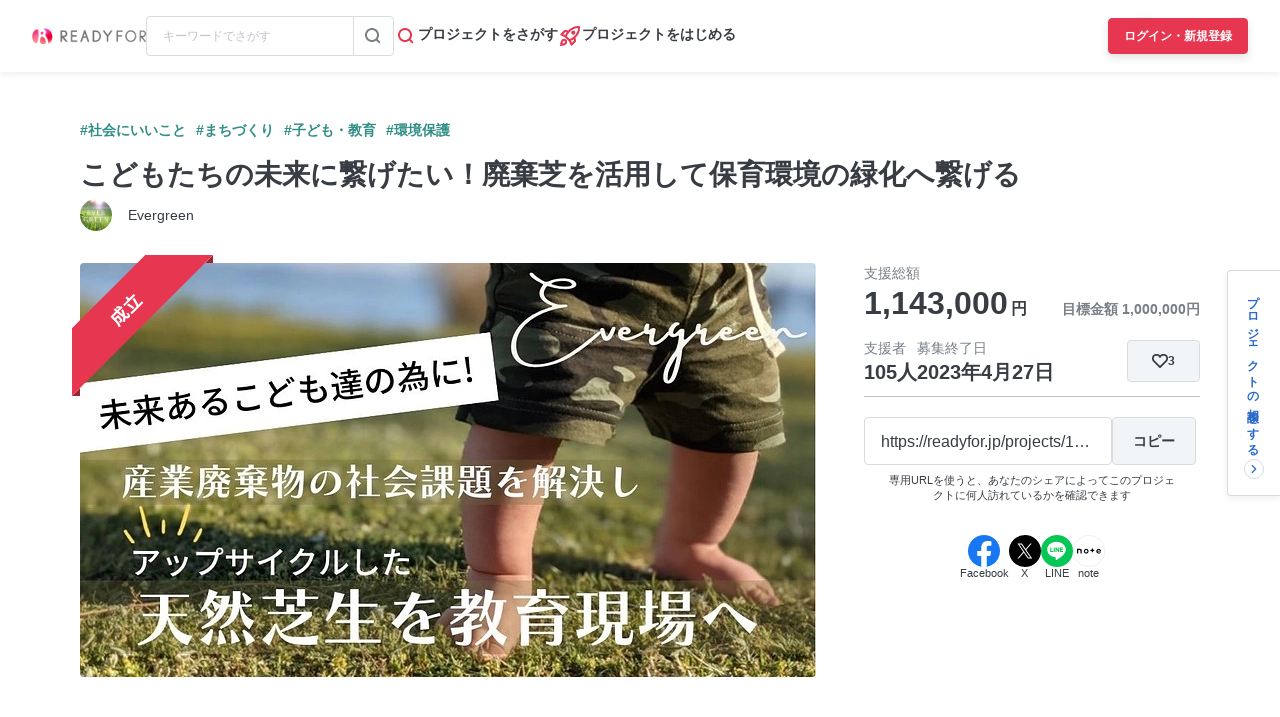

--- FILE ---
content_type: text/html; charset=UTF-8
request_url: https://readyfor.jp/projects/113100/comments
body_size: 2128
content:
<!DOCTYPE html>
<html lang="en">
<head>
    <meta charset="utf-8">
    <meta name="viewport" content="width=device-width, initial-scale=1">
    <title></title>
    <style>
        body {
            font-family: "Arial";
        }
    </style>
    <script type="text/javascript">
    window.awsWafCookieDomainList = [];
    window.gokuProps = {
"key":"AQIDAHjcYu/GjX+QlghicBgQ/7bFaQZ+m5FKCMDnO+vTbNg96AHf0QDR8N4FZ0BkUn8kcucXAAAAfjB8BgkqhkiG9w0BBwagbzBtAgEAMGgGCSqGSIb3DQEHATAeBglghkgBZQMEAS4wEQQMuq52ahLIzXS391ltAgEQgDujRkBXrrIUjgs1lAsFcu/9kgpI/IuavohSG7yE1BYsDzpFl4iqc4edkSwfTozI/iGO7lnWq3QC9N4X1w==",
          "iv":"D549dAFR4AAAAFam",
          "context":"71WbgcUWCJIBJa88NxpBfBLZ5wlqtt+CS7WlgGcLNZnqI+ashqjZ4qlEGMeHhXNykIeSZFHLsuaJEu7LvfTew+IlSsZBBGwwVerOZkOk1fbRXMCoCmkDmwJ67juCCJHTGkM/jSQtJsrJoIryg6rr/Zpt25xZ5jJ1pDkbI+TqBc4yEmwCV6Ovf9NjaxDxOFifAiz9CLhp9Y1MvTMVhw1xlgtXWCC6edhfar9Wt68oUbKXQLlFsYAmYBiRKymnYL4gVbtsMM0GVjd2n/li7R/abeRJ7RGfTvbYj8WImFRiSSpfqKCcCqGe4o4U3QONRWzmsIRO+m0fhajwqrqyUf9kc7qMcKe4lPuzGwZZSN4wCH5pUPJLbXTSImAgMEUvMDay5RjLv2c5ftt/9H3HN7nqhgW3j4LYOR5w6T8tT06i9FO09ydcCnPFrRzeg+GZPC1drhM7wG4yqHKxKPUVTkUFjJpoDzG3aAZuERCKKX+d76nJdQFwi2dJQLPvxea9hoDsODEbzIRrJDGSH6Rc/FmMlYRMNj2AaRSYHfuUyziMiFz4V5hcITi1gZ/lnKMVHwkj8SwrRxDZF28LD75Fy53yOg5dPraemI2WaSmEXetfoGwQ0JucgA2zps4l1CYPTPvGF7vYlPiCwNcwwrVlgj+BovqodQJ/zHfTLWywN7LgJWOfqL2ZGOXsSKt66RN8VpiXSfGH9lM7X+lYy+6lCO1OYMZjCOHdrsELHu4JEe3SaGa+afaTBDRSAB7Npq4hUd8wMKjtaYhMckc4HtskHPjDg2Xf/q1O6Agm548F/A=="
};
    </script>
    <script src="https://1eb9d2339a12.f6bdac56.us-east-2.token.awswaf.com/1eb9d2339a12/3ae1f01a7efb/0a275c36d423/challenge.js"></script>
</head>
<body>
    <div id="challenge-container"></div>
    <script type="text/javascript">
        AwsWafIntegration.saveReferrer();
        AwsWafIntegration.checkForceRefresh().then((forceRefresh) => {
            if (forceRefresh) {
                AwsWafIntegration.forceRefreshToken().then(() => {
                    window.location.reload(true);
                });
            } else {
                AwsWafIntegration.getToken().then(() => {
                    window.location.reload(true);
                });
            }
        });
    </script>
    <noscript>
        <h1>JavaScript is disabled</h1>
        In order to continue, we need to verify that you're not a robot.
        This requires JavaScript. Enable JavaScript and then reload the page.
    </noscript>
</body>
</html>

--- FILE ---
content_type: text/html; charset=utf-8
request_url: https://readyfor.jp/projects/113100/comments
body_size: 83187
content:
<!DOCTYPE html><html lang="ja" prefix="fb: http://ogp.me/ns/fb#" xml:lang="ja" xmlns="http://www.w3.org/1999/xhtml"><head><meta content="text/html; charset=utf-8" http-equiv="Content-Type" /><meta content="READYFOR, レディーフォー, クラウドファンディング, ソーシャルファンディング, 資金調達, 米良はるか, クリエーター" name="keywords" /><meta content="16AD99A6ADD3644D5417B889AACFD4DD" name="msvalidate.01" /><meta content="width=device-width, initial-scale=1.0, minimum-scale=1.0, maximum-scale=1.0, user-scalable=no" name="viewport" /><meta content="telephone=no" name="format-detection" /><title>【応援コメント一覧】 こどもたちの未来に繋げたい！廃棄芝を活用して保育環境の緑化へ繋げる（Evergreen） - クラウドファンディング READYFOR</title><meta name="csrf-param" content="authenticity_token" />
<meta name="csrf-token" content="auJrKiM6kXdxPo2MHYBaJWpFkQ01L6SlLvmOXR0-5Jl2LHNMDQxYbsLrOzNbzKPpXqscqkPXLxYC1nNDZj7Nfg" /><link rel="apple-touch-icon" sizes="57x57" href="https://readyfor.jp/assets/favicon/apple-touch-icon-57x57-197c89c9c23a88dff743a035636792a06b84ce0bdbcccfc701c41fbec26dcfbd.png">
<link rel="apple-touch-icon" sizes="60x60" href="https://readyfor.jp/assets/favicon/apple-touch-icon-60x60-34421526ffa261138fdcbbe09ccabbb508de08163ad45e2b70fb3198c054684b.png">
<link rel="apple-touch-icon" sizes="72x72" href="https://readyfor.jp/assets/favicon/apple-touch-icon-72x72-bf865a4385b82133180a24f96ecc29e3360682287a31ccf74056cae2dc17059e.png">
<link rel="apple-touch-icon" sizes="76x76" href="https://readyfor.jp/assets/favicon/apple-touch-icon-76x76-6b15a0a6bac480517e4b3a32e57c3db6e0c22a0768e9ff7bbb8010e39afe7a5c.png">
<link rel="apple-touch-icon" sizes="114x114" href="https://readyfor.jp/assets/favicon/apple-touch-icon-114x114-e0c5e7bb6372b625ae67337bf3b62c1a8695f852c85b0a9a23832c6e693b38aa.png">
<link rel="apple-touch-icon" sizes="120x120" href="https://readyfor.jp/assets/favicon/apple-touch-icon-120x120-bde56b34eacf80719a3537b00c25936b8e3f61544623927bb560f3d23851be39.png">
<link rel="apple-touch-icon" sizes="144x144" href="https://readyfor.jp/assets/favicon/apple-touch-icon-144x144-d32193fae76ae9604733f8c478cc9a47b7f3fe1e92a90f2f74e79a41a37b7308.png">
<link rel="apple-touch-icon" sizes="152x152" href="https://readyfor.jp/assets/favicon/apple-touch-icon-152x152-edbb1922d12249eed55666bdce1ffad5ff1bb7279f223124cf1bd385a19da446.png">
<link rel="apple-touch-icon" sizes="180x180" href="https://readyfor.jp/assets/favicon/apple-touch-icon-180x180-4fd9080193b04f0872e53c2381fdce0586e4dba7de76e6daaa4422cae193848b.png">
<link rel="icon" type="image/png" href="https://readyfor.jp/assets/favicon/android-chrome-192x192-c05fe71bde84e1c5423f70d759c420858c60857896680368b524bed3ef85d3b4.png" sizes="192x192">
<link rel="icon" type="image/png" href="https://readyfor.jp/assets/favicon/favicon-96x96-9fdde96cccdb93aa7e12cb56cdc7b1d522e575b3fd66043680ed1cb920f43584.png" sizes="96x96">
<link rel="icon" type="image/png" href="https://readyfor.jp/assets/favicon/favicon-3ef66363badac5b69c2a448f80750bbe134cfd5e3f25cd07c6cf2acae0e1444c.png">
<meta name="msapplication-TileColor" content="#e73650">
<meta name="msapplication-TileImage" content="https://readyfor.jp/assets/favicon/mstile-144x144-1845a2bfbc6b2152d3a52432be99da627824567741505cd20f0718279267ee2b.png">
<meta name="theme-color" content="#ffffff">
<script src="https://www.datadoghq-browser-agent.com/datadog-logs-us.js"></script><script>var ignoreSourceErrorMessages = [
  "Object Not Found Matching Id",
  "ResizeObserver loop limit exceeded",
  "NetworkError when attempting to fetch resource.",
  "キャンセルしました",
  "cancelled",
  "Load failed",
  "Installations: Could not process request. Application offline. (installations/app-offline)."
];
var errorToWarningMessages = [
  "Minified React error #423;",
  "Minified React error #418;",
  "Minified React error #425;"
];
if (window.DD_LOGS) {
  DD_LOGS.init({
    clientToken: 'puba8a9f8c79b2f72441868ade882f5bcce',
    site: 'datadoghq.com',
    service: 'readyfor-fe',
    forwardErrorsToLogs: true,
    sampleRate: 100,
    env: 'production',
    beforeSend(log) {
      if (log.error) {
        if (log.error.origin === "console") {
          return false;
        }
        if (log.error.origin === "source") {
          if (
            ignoreSourceErrorMessages.some(function(ignoreSourceErrorMessage) {
              return log.message && log.message.indexOf(ignoreSourceErrorMessage) !== -1;
            })
          ) {
            return false;
          }
          if (
            errorToWarningMessages.some(function(errorToWarningMessage) {
              return log.message && log.message.indexOf(errorToWarningMessage) !== -1;
            })
          ) {
            log.status = "warn";
          }
        }
        if (log.error.origin === "network") {
          log.status = "warn";
        }
      }
    }
  });
  DD_LOGS.setLoggerGlobalContext({
    user_id: false || 0
  });
}</script><link rel="stylesheet" href="/assets/application_responsive-bfef7ebaa7afa6490e3f1c09df58f2942964ab9eb31bebd166697e398b12accd.css" /><script src="/assets/application_responsive-a03090e4f13c5599066d29ee35eb909217bb95602fecdff6f924f0bb34b5ccb9.js"></script><script>WebFontConfig = {
  google: {
    families: ['Noto Sans JP:400,700','Roboto:400,400i,700,700i&display=swap&subset=japanese'],
  }
};

(function(d) {
  var wf = d.createElement('script'), s = d.scripts[0];
  wf.src = 'https://cdnjs.cloudflare.com/ajax/libs/webfont/1.6.28/webfontloader.js';
  wf.async = true;
  s.parentNode.insertBefore(wf, s);
})(document);</script><meta content="188875347802288" property="fb:app_id" /><meta content="summary_large_image" name="twitter:card" /><meta content="@READYFOR_cf" name="twitter:site" /><meta content="website" property="og:type" /><meta content="こどもたちの未来に繋げたい！廃棄芝を活用して保育環境の緑化へ繋げる - クラウドファンディング READYFOR" property="og:title" /><meta content="https://readyfor.jp/projects/113100" property="og:url" /><meta content="https://readyfor.jp/rails/active_storage/representations/proxy/eyJfcmFpbHMiOnsiZGF0YSI6OTg4NzMsInB1ciI6ImJsb2JfaWQifX0=--b277fab56d75ae9ba63514013d09f45b509974d7/eyJfcmFpbHMiOnsiZGF0YSI6eyJmb3JtYXQiOiJ3ZWJwIiwicmVzaXplX3RvX2ZpbGwiOls3MzYsNDE0XSwic2F2ZXIiOnsicXVhbGl0eSI6MTAwfX0sInB1ciI6InZhcmlhdGlvbiJ9fQ==--b9e0a70819e92a6d5c87d72542c45797b25e6dc7/p113100-key-visual.jpeg" property="og:image" /><meta content="応援コメント一覧ページです。こどもたちの保育の質を高める事を目的とした全国の教育現場の園庭緑化を実施するプロジェクト。廃棄芝を活用し、緑化で教育現場の可能性を広げます。 - クラウドファンディング READYFOR" property="og:description" /><meta content="応援コメント一覧ページです。こどもたちの保育の質を高める事を目的とした全国の教育現場の園庭緑化を実施するプロジェクト。廃棄芝を活用し、緑化で教育現場の可能性を広げます。 - クラウドファンディング READYFOR" name="description" /><meta content="crowdfunding" property="note:type" /><meta content="Evergreen" property="note:owner" /><meta content="子ども・教育" property="note:category" /><meta content="1000000" property="note:target_amount" /><meta content="1143000" property="note:current_amount" /><meta content="105" property="note:supporters" /><meta content="2023-03-01T12:00:07+09:00" property="note:start_at" /><meta content="2023-04-27T23:00:00+09:00" property="note:end_at" /><meta content="支援する" property="note:button_label" /><script defer>
  dataLayer = window.dataLayer || [];


    dataLayer.push({
      'projectId':        '113100',
      'fundingModel':     'all_or_nothing',
      'fundraisingStatus': 'expired'
    });

    if (URLSearchParams) {
      var refferal_user_id = new URLSearchParams(window.location.search).get('sns_share_token');
      if (refferal_user_id !== null) {
        dataLayer.push({
          'refferal_user_id': refferal_user_id || 'not_login',
        });
      }
    }



</script>
<!-- Google Tag Manager -->
<script>(function(w,d,s,l,i){w[l]=w[l]||[];w[l].push({'gtm.start':
new Date().getTime(),event:'gtm.js'});var f=d.getElementsByTagName(s)[0],
j=d.createElement(s),dl=l!='dataLayer'?'&l='+l:'';j.async=true;j.src=
'https://www.googletagmanager.com/gtm.js?id='+i+dl;f.parentNode.insertBefore(j,f);
})(window,document,'script','dataLayer','GTM-PJ5K3XK');</script>
<!-- End Google Tag Manager -->
<script>var _sift = window._sift = window._sift || [];
_sift.push(['_setAccount', '2efa1b203f']);
_sift.push(['_setUserId', '']);
_sift.push(['_setSessionId', 'eyJhbGciOiJIUzI1NiJ9.eyJpc3MiOiJSRUFEWUZPUiBJbmMuIiwiaWF0IjoxNzY4OTUxMzI0fQ.blQKAd_I5ED9SNYazyKHUXOGSC-GuS19BGVQQ2CESDM']);
_sift.push(['_trackPageview']);

(function() {
  function ls() {
    var e = document.createElement('script');
    e.src = 'https://cdn.sift.com/s.js';
    document.body.appendChild(e);
  }
  if (window.attachEvent) {
    window.attachEvent('onload', ls);
  } else {
    window.addEventListener('load', ls, false);
  }
})();</script><script>window.twttr = (function (d,s,id) {
  var t, js, fjs = d.getElementsByTagName(s)[0];
  if (d.getElementById(id)) return; js=d.createElement(s); js.id=id;
  js.src="//platform.twitter.com/widgets.js"; fjs.parentNode.insertBefore(js, fjs);
  return window.twttr || (t = { _e: [], ready: function(f){ t._e.push(f) } });
}(document, "script", "twitter-wjs"));</script><script type="application/ld+json"> {   "@context": "https://schema.org",   "@type": "BreadcrumbList",   "itemListElement": [{"@type":"ListItem","position":1,"name":"クラウドファンディングトップ","item":"https://readyfor.jp"},{"@type":"ListItem","position":2,"name":"社会にいいこと","item":"https://readyfor.jp/tags/socialgood"},{"@type":"ListItem","position":3,"name":"子ども・教育","item":"https://readyfor.jp/tags/child"},{"@type":"ListItem","position":4,"name":"こどもたちの未来に繋げたい！廃棄芝を活用して保育環境の緑化へ繋げる","item":"https://readyfor.jp/projects/113100"},{"@type":"ListItem","position":5,"name":"応援コメント","item":"https://readyfor.jp/projects/113100/comments"}] }</script><script type="application/ld+json">{"@context":"https://schema.org","@type":"WebPage","name":"【応援コメント一覧】こどもたちの未来に繋げたい！廃棄芝を活用して保育環境の緑化へ繋げる（Evergreen） - クラウドファンディング READYFOR","interactionStatistic":{"@type":"InteractionCounter","interactionType":{"@type":"http://schema.org/LikeAction"},"userInteractionCount":105}}</script><link href="/projects/113100/comments" rel="canonical" /></head><body class="c-projects a-comments"><!-- Google Tag Manager (noscript) -->
<noscript><iframe src="https://www.googletagmanager.com/ns.html?id=GTM-PJ5K3XK"
height="0" width="0" style="display:none;visibility:hidden"></iframe></noscript>
<!-- End Google Tag Manager (noscript) -->
<div><style data-emotion="css 13i2tsf 1jflaxs 1y4v4z7 7zxusb apxhqf 132f0c2 1m3egw1 1ko9f9l gvo99r gpmlgy naog9h 1btuzsi 1mz7857 u6fu30 eila3e 1o97835 pj4utt 1k10uqm 1aw5j94 pyot0f 1ykvs6i k6suih 8dvavm 126tre3 1vm3gfq 1s9euyi 1t10c7c 17k79fu n6hx3z 1ujb7a5 1tffkyp vtbgx0 1ip8mzp 17c0wg8 1dj2y1d fq559h fyz4zr 1ig268b 1tfd5hf 1rt81m1 1pqel7f 6q4ntb 4pt5b7 1ago99h 4pe4zq pyll19 r2ygo nrh2wf 191z0or 1oao11k 8thqoq 18a36r0 1hfejq1 1d4rpjp 1hawsao">.css-13i2tsf{top:0;left:0;width:100%;z-index:50;background-color:#ffffff;transition-property:opacity visibility;transition-duration:0.2s;transition-timing-function:linear;position:absolute;visibility:visible;opacity:1;}@media screen and (min-width: 960px){.css-13i2tsf{position:fixed;visibility:visible;opacity:1;}}.css-1jflaxs{position:relative;z-index:50;width:100%;box-shadow:0px 2px 6px rgba(33, 35, 37, 0.08);background:#ffffff;}.css-1y4v4z7{-webkit-align-items:center;-webkit-box-align:center;-ms-flex-align:center;align-items:center;display:-webkit-box;display:-webkit-flex;display:-ms-flexbox;display:flex;-webkit-box-pack:justify;-webkit-justify-content:space-between;justify-content:space-between;margin:auto;padding:14px 16px;position:relative;box-sizing:border-box;}@media screen and (min-width: 453px){.css-1y4v4z7{padding:14px 24px;}}@media screen and (min-width: 600px){.css-1y4v4z7{padding:20px 24px;}}@media screen and (min-width: 960px){.css-1y4v4z7{padding:16px 32px;}}.css-7zxusb{display:-webkit-inline-box;display:-webkit-inline-flex;display:-ms-inline-flexbox;display:inline-flex;-webkit-align-items:center;-webkit-box-align:center;-ms-flex-align:center;align-items:center;-webkit-box-pack:center;-ms-flex-pack:center;-webkit-justify-content:center;justify-content:center;gap:8px;}@media screen and (min-width: 960px){.css-7zxusb{gap:24px;}}.css-apxhqf{display:-webkit-inline-box;display:-webkit-inline-flex;display:-ms-inline-flexbox;display:inline-flex;}@media screen and (min-width: 453px){.css-apxhqf{display:none;}}.css-132f0c2{font-size:0;-webkit-appearance:none;-moz-appearance:none;-ms-appearance:none;appearance:none;background-color:white;border:none;cursor:pointer;}@media screen and (min-width: 600px){.css-132f0c2{display:none;}}.css-1m3egw1{font-size:0;}.css-1ko9f9l{height:16px;width:114px;}@media screen and (min-width: 1400px){.css-1ko9f9l{height:20px;width:142px;}}.css-gvo99r{display:none;}@media screen and (min-width: 960px){.css-gvo99r{display:block;width:248px;}}@media screen and (min-width: 960px){.css-gvo99r[data-has-project="true"]{width:220px;}}@media screen and (min-width: 1048px){.css-gvo99r[data-has-project="true"]{width:248px;}}.css-gpmlgy{-webkit-align-items:center;-webkit-box-align:center;-ms-flex-align:center;align-items:center;border-radius:4px;border:1px solid #d8dce1;box-sizing:border-box;display:-webkit-inline-box;display:-webkit-inline-flex;display:-ms-inline-flexbox;display:inline-flex;height:40px;width:100%;}.css-naog9h{width:calc(100% - 40px);box-sizing:border-box;margin-top:0;}.css-1btuzsi{border:none;margin-left:8px;margin-right:8px;width:calc(100% - 16px);box-sizing:border-box;padding:7px 8px;background:#ffffff;border-radius:4px;color:#383d43;font-size:12px;line-height:18px;outline:none;font-family:"Roboto","Noto Sans JP",sans-serif;}.css-1btuzsi:focus{outline:none;box-shadow:none;}.css-1btuzsi::-webkit-input-placeholder{color:#bfc4cb;}.css-1btuzsi::-moz-placeholder{color:#bfc4cb;}.css-1btuzsi:-ms-input-placeholder{color:#bfc4cb;}.css-1btuzsi::placeholder{color:#bfc4cb;}.css-1mz7857{margin:0;padding:0;-webkit-appearance:none;-moz-appearance:none;-ms-appearance:none;appearance:none;background:transparent;box-sizing:border-box;-webkit-align-items:center;-webkit-box-align:center;-ms-flex-align:center;align-items:center;border:1px solid transparent;border-left-color:#d8dce1;border-radius:0 4px 4px 0;display:-webkit-inline-box;display:-webkit-inline-flex;display:-ms-inline-flexbox;display:inline-flex;height:40px;-webkit-box-pack:center;-ms-flex-pack:center;-webkit-justify-content:center;justify-content:center;width:40px;cursor:pointer;}.css-1mz7857:focus,.css-1mz7857:active{border:1px solid #2969c9;outline:none;}@media screen and (min-width: 960px){.css-u6fu30{display:none;}}.css-eila3e{display:-webkit-box;display:-webkit-flex;display:-ms-flexbox;display:flex;-webkit-align-items:center;-webkit-box-align:center;-ms-flex-align:center;align-items:center;-webkit-box-pack:center;-ms-flex-pack:center;-webkit-justify-content:center;justify-content:center;min-width:auto;border-width:0;padding:0;width:32px;height:32px;background-color:transparent;border-color:transparent;border-radius:4px;cursor:pointer;}.css-eila3e:focus{border:1px solid #2969c9;outline:none;}.css-eila3e:hover{opacity:0.8;-webkit-transition:150ms ease-in-out;transition:150ms ease-in-out;}.css-eila3e:active{opacity:1;border:1px solid transparent;box-shadow:inset 0px 2px 8px rgba(33, 35, 37, 0.08);}@media screen and (min-width: 600px){.css-eila3e{width:66px;height:30px;}}.css-1o97835{display:-webkit-box;display:-webkit-flex;display:-ms-flexbox;display:flex;gap:16px;}.css-pj4utt{display:none;-webkit-text-decoration:none;text-decoration:none;gap:4px;-webkit-align-items:center;-webkit-box-align:center;-ms-flex-align:center;align-items:center;display:none;}@media screen and (min-width: 375px){.css-pj4utt{display:-webkit-box;display:-webkit-flex;display:-ms-flexbox;display:flex;}}.css-pj4utt[data-has-project="true"]{display:none;}@media screen and (min-width: 453px){.css-pj4utt[data-has-project="true"]{display:-webkit-box;display:-webkit-flex;display:-ms-flexbox;display:flex;}}@media screen and (min-width: 375px){.css-pj4utt{display:none;}}@media screen and (min-width: 960px){.css-pj4utt{display:-webkit-box;display:-webkit-flex;display:-ms-flexbox;display:flex;}}.css-1k10uqm{margin:0;margin-block-start:0;margin-block-end:0;-webkit-margin-start:0;margin-inline-start:0;-webkit-margin-end:0;margin-inline-end:0;color:#383d43;font-size:14px;font-weight:700;text-align:inherit;line-height:1.2;-webkit-user-select:auto;-moz-user-select:auto;-ms-user-select:auto;user-select:auto;-webkit-transition:color 150ms ease-in-out,font-size 150ms ease-in-out,font-weight 150ms ease-in-out;transition:color 150ms ease-in-out,font-size 150ms ease-in-out,font-weight 150ms ease-in-out;text-overflow:ellipsis;overflow:hidden;white-space:nowrap;height:20px;line-height:normal;}.css-1aw5j94{display:none;-webkit-text-decoration:none;text-decoration:none;gap:4px;-webkit-align-items:center;-webkit-box-align:center;-ms-flex-align:center;align-items:center;}@media screen and (min-width: 375px){.css-1aw5j94{display:-webkit-box;display:-webkit-flex;display:-ms-flexbox;display:flex;}}.css-1aw5j94[data-has-project="true"]{display:none;}@media screen and (min-width: 453px){.css-1aw5j94[data-has-project="true"]{display:-webkit-box;display:-webkit-flex;display:-ms-flexbox;display:flex;}}.css-pyot0f{display:none;}@media screen and (min-width: 453px){.css-pyot0f{display:inline;}}.css-1ykvs6i{margin:0;margin-block-start:0;margin-block-end:0;-webkit-margin-start:0;margin-inline-start:0;-webkit-margin-end:0;margin-inline-end:0;color:#383d43;font-size:14px;font-weight:700;text-align:inherit;line-height:1.2;-webkit-user-select:auto;-moz-user-select:auto;-ms-user-select:auto;user-select:auto;-webkit-transition:color 150ms ease-in-out,font-size 150ms ease-in-out,font-weight 150ms ease-in-out;transition:color 150ms ease-in-out,font-size 150ms ease-in-out,font-weight 150ms ease-in-out;text-overflow:ellipsis;overflow:hidden;white-space:nowrap;height:20px;line-height:normal;display:none;}@media screen and (min-width: 453px){.css-1ykvs6i{display:initial;}}@media screen and (min-width: 600px){.css-1ykvs6i{display:none;}}.css-k6suih{margin:0;margin-block-start:0;margin-block-end:0;-webkit-margin-start:0;margin-inline-start:0;-webkit-margin-end:0;margin-inline-end:0;color:#383d43;font-size:14px;font-weight:700;text-align:inherit;line-height:1.2;-webkit-user-select:auto;-moz-user-select:auto;-ms-user-select:auto;user-select:auto;-webkit-transition:color 150ms ease-in-out,font-size 150ms ease-in-out,font-weight 150ms ease-in-out;transition:color 150ms ease-in-out,font-size 150ms ease-in-out,font-weight 150ms ease-in-out;text-overflow:ellipsis;overflow:hidden;white-space:nowrap;display:none;}@media screen and (min-width: 600px){.css-k6suih{height:20px;line-height:normal;display:initial;}}.css-8dvavm{-webkit-align-items:center;-webkit-box-align:center;-ms-flex-align:center;align-items:center;display:-webkit-inline-box;display:-webkit-inline-flex;display:-ms-inline-flexbox;display:inline-flex;-webkit-box-pack:end;-ms-flex-pack:end;-webkit-justify-content:flex-end;justify-content:flex-end;gap:20px;}@media screen and (min-width: 375px){.css-8dvavm{gap:32px;}}.css-126tre3{display:-webkit-inline-box;display:-webkit-inline-flex;display:-ms-inline-flexbox;display:inline-flex;box-sizing:border-box;min-width:64px;height:32px;padding:8px 20px;background-color:#e73650;border-width:1px;border-color:#e73650;border-style:solid;border-radius:4px;cursor:pointer;box-shadow:0px 4px 8px rgba(33, 35, 37, 0.12);-webkit-align-items:center;-webkit-box-align:center;-ms-flex-align:center;align-items:center;-webkit-box-pack:center;-ms-flex-pack:center;-webkit-justify-content:center;justify-content:center;-webkit-transition:min-width 150ms ease-in-out,height 150ms ease-in-out,padding 150ms ease-in-out,background-color 150ms ease-in-out,border-color 150ms ease-in-out;transition:min-width 150ms ease-in-out,height 150ms ease-in-out,padding 150ms ease-in-out,background-color 150ms ease-in-out,border-color 150ms ease-in-out;width:80px;height:32px;padding:6px 10px;}.css-126tre3:focus{border:1px solid #2969c9;outline:none;}.css-126tre3:hover{opacity:0.8;-webkit-transition:150ms ease-in-out;transition:150ms ease-in-out;}.css-126tre3:active{opacity:1;box-shadow:inset 0px 2px 8px rgba(33, 35, 37, 0.08);}@media screen and (min-width: 390px){.css-126tre3{height:36px;padding:8px 12px;}}@media screen and (min-width: 453px){.css-126tre3{width:140px;}}@media screen and (min-width: 600px){.css-126tre3{width:80px;}}@media screen and (min-width: 1048px){.css-126tre3{width:140px;}}.css-1vm3gfq{margin:0;margin-block-start:0;margin-block-end:0;-webkit-margin-start:0;margin-inline-start:0;-webkit-margin-end:0;margin-inline-end:0;color:#ffffff;font-size:12px;font-weight:700;text-align:center;line-height:1.2;-webkit-user-select:none;-moz-user-select:none;-ms-user-select:none;user-select:none;-webkit-transition:color 150ms ease-in-out,font-size 150ms ease-in-out,font-weight 150ms ease-in-out;transition:color 150ms ease-in-out,font-size 150ms ease-in-out,font-weight 150ms ease-in-out;text-overflow:ellipsis;overflow:hidden;white-space:nowrap;overflow:unset;display:initial;}@media screen and (min-width: 1048px){.css-1vm3gfq{display:none;}}.css-1s9euyi{margin:0;margin-block-start:0;margin-block-end:0;-webkit-margin-start:0;margin-inline-start:0;-webkit-margin-end:0;margin-inline-end:0;color:#ffffff;font-size:12px;font-weight:700;text-align:center;line-height:1.2;-webkit-user-select:none;-moz-user-select:none;-ms-user-select:none;user-select:none;-webkit-transition:color 150ms ease-in-out,font-size 150ms ease-in-out,font-weight 150ms ease-in-out;transition:color 150ms ease-in-out,font-size 150ms ease-in-out,font-weight 150ms ease-in-out;text-overflow:ellipsis;overflow:hidden;white-space:nowrap;overflow:unset;display:initial;display:none;}@media screen and (min-width: 1048px){.css-1s9euyi{display:none;}}@media screen and (min-width: 1048px){.css-1s9euyi{display:initial;}}.css-1t10c7c{left:0;width:100%;position:absolute;z-index:51;display:none;}@media screen and (min-width: 600px){.css-1t10c7c::before,.css-1t10c7c::after{border-width:0;}}@media screen and (min-width: 600px){.css-1t10c7c{z-index:49;}}.css-17k79fu{box-sizing:border-box;border-radius:0 0 10px 10px;border:solid 1px #d8dce1;box-shadow:0px 2px 6px 0px rgba(33, 35, 37, 0.08);background-color:#ffffff;position:relative;width:100%;}@media screen and (min-width: 600px){.css-17k79fu{border-radius:0;border:none;}}.css-n6hx3z{padding:24px 20px;}@media screen and (min-width: 600px){.css-n6hx3z{padding:0;}}.css-1ujb7a5{display:block;box-sizing:border-box;width:100%;margin-bottom:24px;}@media screen and (min-width: 600px){.css-1ujb7a5{padding:32px 64px 0;margin:0;}}@media screen and (min-width: 960px){.css-1ujb7a5{display:none;}}.css-1tffkyp{border:none;margin-left:8px;margin-right:8px;width:calc(100% - 16px);box-sizing:border-box;padding:7px 8px;background:#ffffff;border-radius:4px;color:#383d43;font-size:16px;line-height:18px;outline:none;font-family:"Roboto","Noto Sans JP",sans-serif;}.css-1tffkyp:focus{outline:none;box-shadow:none;}.css-1tffkyp::-webkit-input-placeholder{color:#bfc4cb;}.css-1tffkyp::-moz-placeholder{color:#bfc4cb;}.css-1tffkyp:-ms-input-placeholder{color:#bfc4cb;}.css-1tffkyp::placeholder{color:#bfc4cb;}@media screen and (min-width: 600px){.css-vtbgx0{padding:16px 64px;}.css-vtbgx0:nth-of-type(even){background-color:#ffffff;}.css-vtbgx0:nth-of-type(odd){background-color:#f8f9f9;}}@media screen and (min-width: 960px){.css-vtbgx0{padding:16px 0;}}.css-1ip8mzp{width:100%;clear:both;margin-top:8px;border-top:1px solid #d8dce1;}@media screen and (min-width: 600px){.css-1ip8mzp{border:none;margin:0;}}@media screen and (min-width: 960px){.css-1ip8mzp{width:680px;margin-left:0px;}}.css-17c0wg8{width:100%;display:inline-block;}.css-1dj2y1d{margin:0;margin-block-start:0;margin-block-end:0;-webkit-margin-start:0;margin-inline-start:0;-webkit-margin-end:0;margin-inline-end:0;color:#383d43;font-size:16px;font-weight:700;text-align:inherit;line-height:normal;-webkit-user-select:auto;-moz-user-select:auto;-ms-user-select:auto;user-select:auto;-webkit-transition:color 150ms ease-in-out,font-size 150ms ease-in-out,font-weight 150ms ease-in-out;transition:color 150ms ease-in-out,font-size 150ms ease-in-out,font-weight 150ms ease-in-out;word-break:break-all;display:block;margin:21px 0 16px;font-size:16px;line-height:1.5;}@media screen and (min-width: 600px){.css-1dj2y1d{margin:16px 0 12px;font-size:14px;}}.css-fq559h{display:inline;margin:0;padding:0;line-height:1;}.css-fyz4zr{list-style:none;margin:0 16px 9px 0;display:-webkit-box;display:-webkit-list-item;display:-ms-list-itembox;display:list-item;width:auto;float:none;}.css-fyz4zr:nth-of-type(even){margin-right:16px;}.css-fyz4zr:last-of-type{margin-right:0;}@media screen and (min-width: 600px){.css-fyz4zr{display:-webkit-box;display:-webkit-list-item;display:-ms-list-itembox;display:list-item;width:auto;float:left;}.css-fyz4zr:nth-of-type(even){margin-right:16px;}}@media screen and (min-width: 960px){.css-fyz4zr{display:-webkit-box;display:-webkit-list-item;display:-ms-list-itembox;display:list-item;width:auto;float:left;}.css-fyz4zr:nth-of-type(even){margin-right:16px;}}.css-1ig268b{display:-webkit-inline-box;display:-webkit-inline-flex;display:-ms-inline-flexbox;display:inline-flex;-webkit-align-items:center;-webkit-box-align:center;-ms-flex-align:center;align-items:center;-webkit-text-decoration:none;text-decoration:none;font-size:14px;line-height:1.5;}@media screen and (min-width: 600px){.css-1ig268b{font-size:12px;}}.css-1tfd5hf{margin:0;margin-block-start:0;margin-block-end:0;-webkit-margin-start:0;margin-inline-start:0;-webkit-margin-end:0;margin-inline-end:0;color:#2969c9;font-size:12px;font-weight:700;text-align:inherit;line-height:normal;-webkit-user-select:auto;-moz-user-select:auto;-ms-user-select:auto;user-select:auto;-webkit-transition:color 150ms ease-in-out,font-size 150ms ease-in-out,font-weight 150ms ease-in-out;transition:color 150ms ease-in-out,font-size 150ms ease-in-out,font-weight 150ms ease-in-out;word-break:break-all;font-size:14px;line-height:1.5;}@media screen and (min-width: 600px){.css-1tfd5hf{font-size:12px;}}.css-1rt81m1{list-style:none;margin:0 16px 9px 0;display:inline-block;width:calc(50% - 8px);float:none;}.css-1rt81m1:nth-of-type(even){margin-right:0;}.css-1rt81m1:last-of-type{margin-right:0;}@media screen and (min-width: 600px){.css-1rt81m1{display:-webkit-box;display:-webkit-list-item;display:-ms-list-itembox;display:list-item;width:auto;float:left;}.css-1rt81m1:nth-of-type(even){margin-right:16px;}}@media screen and (min-width: 960px){.css-1rt81m1{display:-webkit-box;display:-webkit-list-item;display:-ms-list-itembox;display:list-item;width:auto;float:left;}.css-1rt81m1:nth-of-type(even){margin-right:16px;}}.css-1pqel7f{display:-webkit-box;display:-webkit-flex;display:-ms-flexbox;display:flex;border-top:1px solid #f2f5f8;margin-top:8px;padding-top:24px;}.css-1pqel7f:first-of-type{border-top-width:0;margin-top:0;padding-top:0;}@media screen and (min-width: 600px){.css-1pqel7f{border-top-width:0;margin-top:0;padding-top:0;}}.css-6q4ntb{min-width:84px;width:84px;margin-right:32px;}.css-4pt5b7{margin:0;margin-block-start:0;margin-block-end:0;-webkit-margin-start:0;margin-inline-start:0;-webkit-margin-end:0;margin-inline-end:0;color:#787f87;font-size:16px;font-weight:400;text-align:inherit;line-height:normal;-webkit-user-select:auto;-moz-user-select:auto;-ms-user-select:auto;user-select:auto;-webkit-transition:color 150ms ease-in-out,font-size 150ms ease-in-out,font-weight 150ms ease-in-out;transition:color 150ms ease-in-out,font-size 150ms ease-in-out,font-weight 150ms ease-in-out;word-break:break-all;display:block;font-size:14px;line-height:1.5;}@media screen and (min-width: 600px){.css-4pt5b7{font-size:12px;margin-bottom:16px;}}.css-1ago99h{width:100%;}.css-4pe4zq{list-style:none;margin:0 16px 9px 0;display:-webkit-box;display:-webkit-list-item;display:-ms-list-itembox;display:list-item;width:auto;float:left;}.css-4pe4zq:nth-of-type(even){margin-right:16px;}.css-4pe4zq:last-of-type{margin-right:0;}@media screen and (min-width: 600px){.css-4pe4zq{display:-webkit-box;display:-webkit-list-item;display:-ms-list-itembox;display:list-item;width:auto;float:left;}.css-4pe4zq:nth-of-type(even){margin-right:16px;}}@media screen and (min-width: 960px){.css-4pe4zq{display:-webkit-box;display:-webkit-list-item;display:-ms-list-itembox;display:list-item;width:auto;float:left;}.css-4pe4zq:nth-of-type(even){margin-right:16px;}}.css-pyll19{display:-webkit-box;display:-webkit-flex;display:-ms-flexbox;display:flex;-webkit-box-pack:start;-ms-flex-pack:start;-webkit-justify-content:flex-start;justify-content:flex-start;box-sizing:border-box;background-color:#ffffff;border-bottom:1px solid #d8dce1;list-style:none;margin:0;padding:0 12px;height:44px;margin-top:8px;}@media screen and (min-width: 600px){.css-pyll19{padding:0 32px;height:54px;}}@media screen and (min-width: 960px){.css-pyll19{padding:0;height:auto;}}@media screen and (min-width: 600px){.css-pyll19{width:calc(100% - 64px);margin:20px auto 0;padding:0;}}@media screen and (min-width: 960px){.css-pyll19{display:none;}}.css-r2ygo{position:relative;line-height:1.4;list-style:none;box-sizing:border-box;display:-webkit-inline-box;display:-webkit-inline-flex;display:-ms-inline-flexbox;display:inline-flex;-webkit-align-items:center;-webkit-box-align:center;-ms-flex-align:center;align-items:center;margin:0;padding:0;}.css-r2ygo a{-webkit-text-decoration:none;text-decoration:none;}.css-r2ygo a:visited{color:inherit;}@media screen and (min-width: 600px){.css-r2ygo{margin:0 20px;}.css-r2ygo:first-of-type{margin:0 20px 0 0;}}.css-nrh2wf{cursor:pointer;padding:0 12px;box-sizing:border-box;height:100%;display:-webkit-inline-box;display:-webkit-inline-flex;display:-ms-inline-flexbox;display:inline-flex;-webkit-align-items:center;-webkit-box-align:center;-ms-flex-align:center;align-items:center;}@media screen and (min-width: 600px){.css-nrh2wf{padding:0;}}@media screen and (min-width: 960px){.css-nrh2wf{padding:19px 0;}}.css-191z0or{margin:0;margin-block-start:0;margin-block-end:0;-webkit-margin-start:0;margin-inline-start:0;-webkit-margin-end:0;margin-inline-end:0;color:#383d43;font-size:16px;font-weight:400;text-align:inherit;line-height:1.2;-webkit-user-select:auto;-moz-user-select:auto;-ms-user-select:auto;user-select:auto;-webkit-transition:color 150ms ease-in-out,font-size 150ms ease-in-out,font-weight 150ms ease-in-out;transition:color 150ms ease-in-out,font-size 150ms ease-in-out,font-weight 150ms ease-in-out;text-overflow:ellipsis;overflow:hidden;white-space:nowrap;color:#787f87;font-size:12px;display:none;}@media screen and (min-width: 600px){.css-191z0or{font-size:16px;}}@media screen and (min-width: 600px){.css-191z0or{display:block;}}.css-1oao11k{margin:0;margin-block-start:0;margin-block-end:0;-webkit-margin-start:0;margin-inline-start:0;-webkit-margin-end:0;margin-inline-end:0;color:#383d43;font-size:16px;font-weight:400;text-align:inherit;line-height:1.2;-webkit-user-select:auto;-moz-user-select:auto;-ms-user-select:auto;user-select:auto;-webkit-transition:color 150ms ease-in-out,font-size 150ms ease-in-out,font-weight 150ms ease-in-out;transition:color 150ms ease-in-out,font-size 150ms ease-in-out,font-weight 150ms ease-in-out;text-overflow:ellipsis;overflow:hidden;white-space:nowrap;color:#787f87;font-size:12px;}@media screen and (min-width: 600px){.css-1oao11k{font-size:16px;}}@media screen and (min-width: 600px){.css-1oao11k{display:none;}}.css-8thqoq{margin:0;margin-block-start:0;margin-block-end:0;-webkit-margin-start:0;margin-inline-start:0;-webkit-margin-end:0;margin-inline-end:0;color:#383d43;font-size:16px;font-weight:400;text-align:inherit;line-height:1.2;-webkit-user-select:auto;-moz-user-select:auto;-ms-user-select:auto;user-select:auto;-webkit-transition:color 150ms ease-in-out,font-size 150ms ease-in-out,font-weight 150ms ease-in-out;transition:color 150ms ease-in-out,font-size 150ms ease-in-out,font-weight 150ms ease-in-out;text-overflow:ellipsis;overflow:hidden;white-space:nowrap;color:#787f87;font-size:12px;}@media screen and (min-width: 600px){.css-8thqoq{font-size:16px;}}.css-18a36r0{color:#ffffff;background-color:#787f87;border-radius:2px;font-size:12px;line-height:inherit;margin-left:4px;padding:2px 5px;}@media screen and (min-width: 600px){.css-18a36r0{font-size:14px;}}@media screen and (min-width: 960px){.css-18a36r0{margin-left:8px;}}.css-1hfejq1{cursor:pointer;padding:0 12px;box-sizing:border-box;height:100%;display:-webkit-inline-box;display:-webkit-inline-flex;display:-ms-inline-flexbox;display:inline-flex;-webkit-align-items:center;-webkit-box-align:center;-ms-flex-align:center;align-items:center;}.css-1hfejq1:after{content:'';position:absolute;left:0;bottom:-1px;width:100%;height:4px;background-color:#e73650;border-radius:15px;}@media screen and (min-width: 600px){.css-1hfejq1{padding:0;}}@media screen and (min-width: 960px){.css-1hfejq1{padding:19px 0;}.css-1hfejq1:after{left:0;width:100%;border-radius:21px;}}.css-1d4rpjp{margin:0;margin-block-start:0;margin-block-end:0;-webkit-margin-start:0;margin-inline-start:0;-webkit-margin-end:0;margin-inline-end:0;color:#383d43;font-size:16px;font-weight:400;text-align:inherit;line-height:1.2;-webkit-user-select:auto;-moz-user-select:auto;-ms-user-select:auto;user-select:auto;-webkit-transition:color 150ms ease-in-out,font-size 150ms ease-in-out,font-weight 150ms ease-in-out;transition:color 150ms ease-in-out,font-size 150ms ease-in-out,font-weight 150ms ease-in-out;text-overflow:ellipsis;overflow:hidden;white-space:nowrap;color:#383d43;font-weight:bold;font-size:12px;}@media screen and (min-width: 600px){.css-1d4rpjp{font-size:16px;}}.css-1hawsao{color:#ffffff;background-color:#e73650;border-radius:2px;font-size:12px;line-height:inherit;margin-left:4px;padding:2px 5px;}@media screen and (min-width: 600px){.css-1hawsao{font-size:14px;}}@media screen and (min-width: 960px){.css-1hawsao{margin-left:8px;}}</style><div id="CommonHeaderWithTabView-react-component-b1f14241-cd5f-4cfa-96e0-418de43aeb1e"><div class="css-13i2tsf"><header><div class="css-1jflaxs"><div class="css-1y4v4z7"><div class="css-7zxusb"><div class="css-apxhqf"><button aria-label="メニューボタン" class="css-132f0c2"><svg fill="#787f87" height="14" viewBox="0 0 18 14" width="18" xmlns="http://www.w3.org/2000/svg"><rect height="2" rx="1" width="18"></rect><rect height="2" rx="1" width="18" y="6"></rect><rect height="2" rx="1" width="18" y="12"></rect></svg></button></div><a href="/" class="css-1m3egw1"><img class="css-1ko9f9l" alt="READYFOR" src="[data-uri]" width="142"/></a><div data-has-project="false" class="css-gvo99r"><div class="css-gpmlgy"><label class="css-naog9h"><div style="border:0;clip:rect(0 0 0 0);clip-path:inset(50%);height:1px;margin:0 -1px -1px 0;overflow:hidden;padding:0;position:absolute;width:1px;white-space:nowrap">入力して検索</div><input placeholder="キーワードでさがす" class="css-1btuzsi" value=""/></label><button aria-label="検索する" class="css-1mz7857"><svg fill="#787f87" height="24" viewBox="0 0 24 24" width="24" xmlns="http://www.w3.org/2000/svg"><mask fill="white" id="readyfor-header-mask-inside-1"><path clip-rule="evenodd" d="M16 11C16 13.7614 13.7614 16 11 16C8.23858 16 6 13.7614 6 11C6 8.23858 8.23858 6 11 6C13.7614 6 16 8.23858 16 11ZM15.1921 16.6064C14.0235 17.4816 12.5723 18 11 18C7.13401 18 4 14.866 4 11C4 7.13401 7.13401 4 11 4C14.866 4 18 7.13401 18 11C18 12.5724 17.4816 14.0236 16.6063 15.1922L18.9497 17.5356C19.3403 17.9262 19.3403 18.5593 18.9497 18.9499C18.5592 19.3404 17.9261 19.3404 17.5355 18.9499L15.1921 16.6064Z" fill-rule="evenodd"></path></mask><path d="M15.1921 16.6064L16.6063 15.1922L15.3806 13.9665L13.9932 15.0056L15.1921 16.6064ZM16.6063 15.1922L15.0055 13.9933L13.9664 15.3807L15.1921 16.6065L16.6063 15.1922ZM11 18C14.866 18 18 14.866 18 11H14C14 12.6569 12.6569 14 11 14V18ZM4 11C4 14.866 7.13401 18 11 18V14C9.34315 14 8 12.6569 8 11H4ZM11 4C7.13401 4 4 7.13401 4 11H8C8 9.34315 9.34315 8 11 8V4ZM18 11C18 7.13401 14.866 4 11 4V8C12.6569 8 14 9.34315 14 11H18ZM11 20C13.0192 20 14.8884 19.3326 16.391 18.2073L13.9932 15.0056C13.1587 15.6306 12.1254 16 11 16V20ZM2 11C2 15.9706 6.02944 20 11 20V16C8.23858 16 6 13.7614 6 11H2ZM11 2C6.02944 2 2 6.02944 2 11H6C6 8.23858 8.23858 6 11 6V2ZM20 11C20 6.02944 15.9706 2 11 2V6C13.7614 6 16 8.23858 16 11H20ZM18.2071 16.3912C19.3326 14.8885 20 13.0193 20 11H16C16 12.1254 15.6306 13.1588 15.0055 13.9933L18.2071 16.3912ZM15.1921 16.6065L17.5355 18.9499L20.364 16.1214L18.0205 13.778L15.1921 16.6065ZM17.5355 18.9499C17.145 18.5593 17.145 17.9262 17.5355 17.5356L20.364 20.3641C21.5355 19.1925 21.5355 17.293 20.364 16.1214L17.5355 18.9499ZM17.5355 17.5356C17.9261 17.1451 18.5592 17.1451 18.9497 17.5356L16.1213 20.3641C17.2929 21.5356 19.1924 21.5356 20.364 20.3641L17.5355 17.5356ZM18.9497 17.5356L16.6063 15.1922L13.7779 18.0206L16.1213 20.3641L18.9497 17.5356Z" mask="url(#readyfor-header-mask-inside-1)"></path></svg></button></div></div><div class="css-u6fu30"><button class="css-eila3e"><svg fill="#787f87" height="24" viewBox="0 0 24 24" width="24" xmlns="http://www.w3.org/2000/svg" aria-label="検索アイコン"><mask fill="white" id="common-header-search-button-mask-inside-1"><path clip-rule="evenodd" d="M16 11C16 13.7614 13.7614 16 11 16C8.23858 16 6 13.7614 6 11C6 8.23858 8.23858 6 11 6C13.7614 6 16 8.23858 16 11ZM15.1921 16.6064C14.0235 17.4816 12.5723 18 11 18C7.13401 18 4 14.866 4 11C4 7.13401 7.13401 4 11 4C14.866 4 18 7.13401 18 11C18 12.5724 17.4816 14.0236 16.6063 15.1922L18.9497 17.5356C19.3403 17.9262 19.3403 18.5593 18.9497 18.9499C18.5592 19.3404 17.9261 19.3404 17.5355 18.9499L15.1921 16.6064Z" fill-rule="evenodd"></path></mask><path d="M15.1921 16.6064L16.6063 15.1922L15.3806 13.9665L13.9932 15.0056L15.1921 16.6064ZM16.6063 15.1922L15.0055 13.9933L13.9664 15.3807L15.1921 16.6065L16.6063 15.1922ZM11 18C14.866 18 18 14.866 18 11H14C14 12.6569 12.6569 14 11 14V18ZM4 11C4 14.866 7.13401 18 11 18V14C9.34315 14 8 12.6569 8 11H4ZM11 4C7.13401 4 4 7.13401 4 11H8C8 9.34315 9.34315 8 11 8V4ZM18 11C18 7.13401 14.866 4 11 4V8C12.6569 8 14 9.34315 14 11H18ZM11 20C13.0192 20 14.8884 19.3326 16.391 18.2073L13.9932 15.0056C13.1587 15.6306 12.1254 16 11 16V20ZM2 11C2 15.9706 6.02944 20 11 20V16C8.23858 16 6 13.7614 6 11H2ZM11 2C6.02944 2 2 6.02944 2 11H6C6 8.23858 8.23858 6 11 6V2ZM20 11C20 6.02944 15.9706 2 11 2V6C13.7614 6 16 8.23858 16 11H20ZM18.2071 16.3912C19.3326 14.8885 20 13.0193 20 11H16C16 12.1254 15.6306 13.1588 15.0055 13.9933L18.2071 16.3912ZM15.1921 16.6065L17.5355 18.9499L20.364 16.1214L18.0205 13.778L15.1921 16.6065ZM17.5355 18.9499C17.145 18.5593 17.145 17.9262 17.5355 17.5356L20.364 20.3641C21.5355 19.1925 21.5355 17.293 20.364 16.1214L17.5355 18.9499ZM17.5355 17.5356C17.9261 17.1451 18.5592 17.1451 18.9497 17.5356L16.1213 20.3641C17.2929 21.5356 19.1924 21.5356 20.364 20.3641L17.5355 17.5356ZM18.9497 17.5356L16.6063 15.1922L13.7779 18.0206L16.1213 20.3641L18.9497 17.5356Z" mask="url(#common-header-search-button-mask-inside-1)"></path></svg></button></div><div class="css-1o97835"><a href="/projects" class="css-pj4utt"><svg fill="#e73650" height="24px" viewBox="0 0 24 24" width="24px" xmlns="http://www.w3.org/2000/svg"><mask fill="white" id="xxx-mask-inside-1"><path clip-rule="evenodd" d="M16 11C16 13.7614 13.7614 16 11 16C8.23858 16 6 13.7614 6 11C6 8.23858 8.23858 6 11 6C13.7614 6 16 8.23858 16 11ZM15.1921 16.6064C14.0235 17.4816 12.5723 18 11 18C7.13401 18 4 14.866 4 11C4 7.13401 7.13401 4 11 4C14.866 4 18 7.13401 18 11C18 12.5724 17.4816 14.0236 16.6063 15.1922L18.9497 17.5356C19.3403 17.9262 19.3403 18.5593 18.9497 18.9499C18.5592 19.3404 17.9261 19.3404 17.5355 18.9499L15.1921 16.6064Z" fill-rule="evenodd"></path></mask><path d="M15.1921 16.6064L16.6063 15.1922L15.3806 13.9665L13.9932 15.0056L15.1921 16.6064ZM16.6063 15.1922L15.0055 13.9933L13.9664 15.3807L15.1921 16.6065L16.6063 15.1922ZM11 18C14.866 18 18 14.866 18 11H14C14 12.6569 12.6569 14 11 14V18ZM4 11C4 14.866 7.13401 18 11 18V14C9.34315 14 8 12.6569 8 11H4ZM11 4C7.13401 4 4 7.13401 4 11H8C8 9.34315 9.34315 8 11 8V4ZM18 11C18 7.13401 14.866 4 11 4V8C12.6569 8 14 9.34315 14 11H18ZM11 20C13.0192 20 14.8884 19.3326 16.391 18.2073L13.9932 15.0056C13.1587 15.6306 12.1254 16 11 16V20ZM2 11C2 15.9706 6.02944 20 11 20V16C8.23858 16 6 13.7614 6 11H2ZM11 2C6.02944 2 2 6.02944 2 11H6C6 8.23858 8.23858 6 11 6V2ZM20 11C20 6.02944 15.9706 2 11 2V6C13.7614 6 16 8.23858 16 11H20ZM18.2071 16.3912C19.3326 14.8885 20 13.0193 20 11H16C16 12.1254 15.6306 13.1588 15.0055 13.9933L18.2071 16.3912ZM15.1921 16.6065L17.5355 18.9499L20.364 16.1214L18.0205 13.778L15.1921 16.6065ZM17.5355 18.9499C17.145 18.5593 17.145 17.9262 17.5355 17.5356L20.364 20.3641C21.5355 19.1925 21.5355 17.293 20.364 16.1214L17.5355 18.9499ZM17.5355 17.5356C17.9261 17.1451 18.5592 17.1451 18.9497 17.5356L16.1213 20.3641C17.2929 21.5356 19.1924 21.5356 20.364 20.3641L17.5355 17.5356ZM18.9497 17.5356L16.6063 15.1922L13.7779 18.0206L16.1213 20.3641L18.9497 17.5356Z" mask="url(#xxx-mask-inside-1)"></path></svg><span class="css-1k10uqm">プロジェクトをさがす</span></a><a data-has-project="false" href="/proposals/intro/?common_header=" class="css-1aw5j94"><svg fill="#e73650" height="24px" viewBox="0 0 24 24" width="24px" xmlns="http://www.w3.org/2000/svg" class="css-pyot0f"><path d="M7.16472 11.0082C7.40335 10.531 7.65051 10.0708 7.90619 9.62758C8.16186 9.1844 8.44311 8.74122 8.74993 8.29805L7.31812 8.0168L5.17042 10.1645L7.16472 11.0082ZM19.4884 3.97707C18.2953 4.01116 17.0211 4.36059 15.666 5.02535C14.3109 5.69012 13.0794 6.57647 11.9715 7.68442C11.2556 8.40032 10.6164 9.16735 10.0539 9.98553C9.4914 10.8037 9.07379 11.5707 8.80106 12.2866L11.7158 15.1758C12.4317 14.9031 13.1987 14.4855 14.0169 13.923C14.8351 13.3605 15.6021 12.7213 16.318 12.0054C17.426 10.8974 18.3123 9.67019 18.9771 8.32361C19.6419 6.97704 19.9913 5.70716 20.0254 4.514C20.0254 4.44581 20.0126 4.37763 19.987 4.30945C19.9615 4.24127 19.9231 4.18161 19.872 4.13048C19.8208 4.07934 19.7612 4.04099 19.693 4.01542C19.6248 3.98985 19.5566 3.97707 19.4884 3.97707ZM13.8635 10.1134C13.4715 9.72133 13.2754 9.2398 13.2754 8.66878C13.2754 8.09776 13.4715 7.61624 13.8635 7.22419C14.2555 6.83215 14.7413 6.63613 15.3209 6.63613C15.9004 6.63613 16.3862 6.83215 16.7782 7.22419C17.1703 7.61624 17.3663 8.09776 17.3663 8.66878C17.3663 9.2398 17.1703 9.72133 16.7782 10.1134C16.3862 10.5054 15.9004 10.7014 15.3209 10.7014C14.7413 10.7014 14.2555 10.5054 13.8635 10.1134ZM12.9942 16.8122L13.8379 18.832L15.9856 16.6843L15.7044 15.2525C15.2612 15.5593 14.818 15.8363 14.3749 16.0835C13.9317 16.3306 13.4715 16.5735 12.9942 16.8122ZM21.9685 3.1589C22.1049 5.03388 21.7981 6.86198 21.0481 8.64321C20.2981 10.4244 19.1134 12.1247 17.4941 13.744L18.0055 16.2752C18.0737 16.6161 18.0566 16.9485 17.9544 17.2724C17.8521 17.5962 17.6816 17.8775 17.443 18.1161L14.2215 21.3377C13.9658 21.5934 13.659 21.6914 13.301 21.6317C12.9431 21.572 12.6959 21.3718 12.5595 21.0309L10.9999 17.3747L6.62779 13.0025L2.97158 11.4429C2.63067 11.3065 2.42613 11.0594 2.35795 10.7014C2.28977 10.3435 2.38352 10.0367 2.6392 9.78098L5.86075 6.55943C6.09939 6.32079 6.3849 6.15034 6.71728 6.04807C7.04966 5.9458 7.3863 5.92875 7.72721 5.99693L10.2584 6.50829C11.8777 4.88899 13.578 3.70435 15.3592 2.95435C17.1405 2.20436 18.9686 1.89755 20.8435 2.03391C20.9799 2.05095 21.1163 2.08931 21.2526 2.14897C21.389 2.20862 21.5083 2.28959 21.6106 2.39186C21.7129 2.49413 21.7938 2.61345 21.8535 2.74981C21.9131 2.88617 21.9515 3.02254 21.9685 3.1589ZM3.91759 15.7383C4.51418 15.1417 5.24286 14.8392 6.10365 14.8306C6.96443 14.8221 7.69312 15.1162 8.2897 15.7127C8.88629 16.3093 9.18032 17.038 9.1718 17.8988C9.16327 18.7596 8.86072 19.4883 8.26414 20.0848C7.44596 20.903 6.47864 21.3888 5.36218 21.5422C4.24571 21.6956 3.12499 21.849 2 22.0024C2.15341 20.8775 2.30681 19.7567 2.46022 18.6403C2.61363 17.5238 3.09942 16.5565 3.91759 15.7383ZM5.37496 17.1701C5.08519 17.4599 4.88491 17.8093 4.77412 18.2184C4.66332 18.6275 4.57384 19.0451 4.50565 19.4712C4.93179 19.403 5.3494 19.3178 5.75848 19.2155C6.16757 19.1133 6.517 18.9172 6.80677 18.6275C7.01131 18.4229 7.1221 18.1758 7.13915 17.886C7.15619 17.5962 7.06244 17.3491 6.8579 17.1445C6.65336 16.94 6.4062 16.842 6.11643 16.8505C5.82666 16.859 5.57951 16.9656 5.37496 17.1701Z"></path></svg><span class="css-1ykvs6i">はじめる</span><span class="css-k6suih">プロジェクトをはじめる</span></a></div></div><div class="css-8dvavm"><a style="text-decoration:none" href="/sign_in" class="css-126tre3"><span class="css-1vm3gfq">ログイン</span><span class="css-1s9euyi">ログイン・新規登録</span></a></div></div></div><div class="css-1t10c7c"><div class="css-17k79fu"><nav class="css-n6hx3z"><div class="css-1ujb7a5"><div class="css-gpmlgy"><label class="css-naog9h"><div style="border:0;clip:rect(0 0 0 0);clip-path:inset(50%);height:1px;margin:0 -1px -1px 0;overflow:hidden;padding:0;position:absolute;width:1px;white-space:nowrap">入力して検索</div><input placeholder="キーワードでさがす" class="css-1tffkyp" value=""/></label><button aria-label="検索する" class="css-1mz7857"><svg fill="#787f87" height="24" viewBox="0 0 24 24" width="24" xmlns="http://www.w3.org/2000/svg"><mask fill="white" id="readyfor-header-search-menu-mask-inside-1"><path clip-rule="evenodd" d="M16 11C16 13.7614 13.7614 16 11 16C8.23858 16 6 13.7614 6 11C6 8.23858 8.23858 6 11 6C13.7614 6 16 8.23858 16 11ZM15.1921 16.6064C14.0235 17.4816 12.5723 18 11 18C7.13401 18 4 14.866 4 11C4 7.13401 7.13401 4 11 4C14.866 4 18 7.13401 18 11C18 12.5724 17.4816 14.0236 16.6063 15.1922L18.9497 17.5356C19.3403 17.9262 19.3403 18.5593 18.9497 18.9499C18.5592 19.3404 17.9261 19.3404 17.5355 18.9499L15.1921 16.6064Z" fill-rule="evenodd"></path></mask><path d="M15.1921 16.6064L16.6063 15.1922L15.3806 13.9665L13.9932 15.0056L15.1921 16.6064ZM16.6063 15.1922L15.0055 13.9933L13.9664 15.3807L15.1921 16.6065L16.6063 15.1922ZM11 18C14.866 18 18 14.866 18 11H14C14 12.6569 12.6569 14 11 14V18ZM4 11C4 14.866 7.13401 18 11 18V14C9.34315 14 8 12.6569 8 11H4ZM11 4C7.13401 4 4 7.13401 4 11H8C8 9.34315 9.34315 8 11 8V4ZM18 11C18 7.13401 14.866 4 11 4V8C12.6569 8 14 9.34315 14 11H18ZM11 20C13.0192 20 14.8884 19.3326 16.391 18.2073L13.9932 15.0056C13.1587 15.6306 12.1254 16 11 16V20ZM2 11C2 15.9706 6.02944 20 11 20V16C8.23858 16 6 13.7614 6 11H2ZM11 2C6.02944 2 2 6.02944 2 11H6C6 8.23858 8.23858 6 11 6V2ZM20 11C20 6.02944 15.9706 2 11 2V6C13.7614 6 16 8.23858 16 11H20ZM18.2071 16.3912C19.3326 14.8885 20 13.0193 20 11H16C16 12.1254 15.6306 13.1588 15.0055 13.9933L18.2071 16.3912ZM15.1921 16.6065L17.5355 18.9499L20.364 16.1214L18.0205 13.778L15.1921 16.6065ZM17.5355 18.9499C17.145 18.5593 17.145 17.9262 17.5355 17.5356L20.364 20.3641C21.5355 19.1925 21.5355 17.293 20.364 16.1214L17.5355 18.9499ZM17.5355 17.5356C17.9261 17.1451 18.5592 17.1451 18.9497 17.5356L16.1213 20.3641C17.2929 21.5356 19.1924 21.5356 20.364 20.3641L17.5355 17.5356ZM18.9497 17.5356L16.6063 15.1922L13.7779 18.0206L16.1213 20.3641L18.9497 17.5356Z" mask="url(#readyfor-header-search-menu-mask-inside-1)"></path></svg></button></div></div><div class="css-vtbgx0"><div class="css-1ip8mzp"><div class="css-17c0wg8"><span class="css-1dj2y1d">プロジェクトからさがす</span><div><ul class="css-fq559h"><li class="css-fyz4zr"><a href="/projects?sort_query=notable" class="css-1ig268b"><span class="css-1tfd5hf" href="/projects?sort_query=notable">注目のプロジェクト</span></a></li><li class="css-fyz4zr"><a href="/projects?sort_query=desc_accomplished_money" class="css-1ig268b"><span class="css-1tfd5hf" href="/projects?sort_query=desc_accomplished_money">支援金額が多いプロジェクト</span></a></li><li class="css-fyz4zr"><a href="/projects?sort_query=accomplished_alittle" class="css-1ig268b"><span class="css-1tfd5hf" href="/projects?sort_query=accomplished_alittle">あとひと押しのプロジェクト</span></a></li><li class="css-fyz4zr"><a href="/projects?sort_query=desc_published_at" class="css-1ig268b"><span class="css-1tfd5hf" href="/projects?sort_query=desc_published_at">新着のプロジェクト</span></a></li></ul></div></div></div><div class="css-1ip8mzp"><div class="css-17c0wg8"><span class="css-1dj2y1d">注目されているタグからさがす</span><div><ul class="css-fq559h"><li class="css-1rt81m1"><a href="/tags/animal?click_ref=notable_hashtag_search_menu" class="css-1ig268b"><span class="css-1tfd5hf" href="/tags/animal?click_ref=notable_hashtag_search_menu">#動物</span></a></li><li class="css-1rt81m1"><a href="/tags/welfare?click_ref=notable_hashtag_search_menu" class="css-1ig268b"><span class="css-1tfd5hf" href="/tags/welfare?click_ref=notable_hashtag_search_menu">#医療・福祉</span></a></li><li class="css-1rt81m1"><a href="/tags/disaster?click_ref=notable_hashtag_search_menu" class="css-1ig268b"><span class="css-1tfd5hf" href="/tags/disaster?click_ref=notable_hashtag_search_menu">#災害</span></a></li><li class="css-1rt81m1"><a href="/tags/child?click_ref=notable_hashtag_search_menu" class="css-1ig268b"><span class="css-1tfd5hf" href="/tags/child?click_ref=notable_hashtag_search_menu">#子ども・教育</span></a></li><li class="css-1rt81m1"><a href="/tags/cats?click_ref=notable_hashtag_search_menu" class="css-1ig268b"><span class="css-1tfd5hf" href="/tags/cats?click_ref=notable_hashtag_search_menu">#猫</span></a></li><li class="css-1rt81m1"><a href="/tags/dogs?click_ref=notable_hashtag_search_menu" class="css-1ig268b"><span class="css-1tfd5hf" href="/tags/dogs?click_ref=notable_hashtag_search_menu">#犬</span></a></li><li class="css-1rt81m1"><a href="/tags/sports?click_ref=notable_hashtag_search_menu" class="css-1ig268b"><span class="css-1tfd5hf" href="/tags/sports?click_ref=notable_hashtag_search_menu">#スポーツ</span></a></li><li class="css-1rt81m1"><a href="/tags/localculture?click_ref=notable_hashtag_search_menu" class="css-1ig268b"><span class="css-1tfd5hf" href="/tags/localculture?click_ref=notable_hashtag_search_menu">#地域文化</span></a></li><li class="css-1rt81m1"><a href="/tags/town_planning?click_ref=notable_hashtag_search_menu" class="css-1ig268b"><span class="css-1tfd5hf" href="/tags/town_planning?click_ref=notable_hashtag_search_menu">#まちづくり</span></a></li><li class="css-1rt81m1"><a href="/tags/steady?click_ref=notable_hashtag_search_menu" class="css-1ig268b"><span class="css-1tfd5hf" href="/tags/steady?click_ref=notable_hashtag_search_menu">#継続寄付</span></a></li><li class="css-1rt81m1"><a href="/tags/international_work?click_ref=notable_hashtag_search_menu" class="css-1ig268b"><span class="css-1tfd5hf" href="/tags/international_work?click_ref=notable_hashtag_search_menu">#国際協力</span></a></li><li class="css-1rt81m1"><a href="/tags/socialgood?click_ref=notable_hashtag_search_menu" class="css-1ig268b"><span class="css-1tfd5hf" href="/tags/socialgood?click_ref=notable_hashtag_search_menu">#社会にいいこと</span></a></li><li class="css-1rt81m1"><a href="/tags/charity?click_ref=notable_hashtag_search_menu" class="css-1ig268b"><span class="css-1tfd5hf" href="/tags/charity?click_ref=notable_hashtag_search_menu">#寄付金控除型</span></a></li><li class="css-1rt81m1"><a href="/tags/local?click_ref=notable_hashtag_search_menu" class="css-1ig268b"><span class="css-1tfd5hf" href="/tags/local?click_ref=notable_hashtag_search_menu">#地域</span></a></li><li class="css-1rt81m1"><a href="/tags/jinjyabukkaku?click_ref=notable_hashtag_search_menu" class="css-1ig268b"><span class="css-1tfd5hf" href="/tags/jinjyabukkaku?click_ref=notable_hashtag_search_menu">#神社仏閣</span></a></li><li class="css-1rt81m1"><a href="/tags/art?click_ref=notable_hashtag_search_menu" class="css-1ig268b"><span class="css-1tfd5hf" href="/tags/art?click_ref=notable_hashtag_search_menu">#アート</span></a></li><li class="css-1rt81m1"><a href="/tags/food?click_ref=notable_hashtag_search_menu" class="css-1ig268b"><span class="css-1tfd5hf" href="/tags/food?click_ref=notable_hashtag_search_menu">#フード</span></a></li><li class="css-1rt81m1"><a href="/tags/tourism?click_ref=notable_hashtag_search_menu" class="css-1ig268b"><span class="css-1tfd5hf" href="/tags/tourism?click_ref=notable_hashtag_search_menu">#観光</span></a></li><li class="css-1rt81m1"><a href="/tags/music?click_ref=notable_hashtag_search_menu" class="css-1ig268b"><span class="css-1tfd5hf" href="/tags/music?click_ref=notable_hashtag_search_menu">#音楽</span></a></li><li class="css-1rt81m1"><a href="/tags/railway?click_ref=notable_hashtag_search_menu" class="css-1ig268b"><span class="css-1tfd5hf" href="/tags/railway?click_ref=notable_hashtag_search_menu">#鉄道</span></a></li></ul></div></div></div></div><div class="css-vtbgx0"><div class="css-1ip8mzp"><div class="css-17c0wg8"><span class="css-1dj2y1d">地域からさがす</span><div><div class="css-1pqel7f"><div class="css-6q4ntb"><span class="css-4pt5b7">北海道・東北</span></div><div class="css-1ago99h"><ul class="css-fq559h"><li class="css-4pe4zq"><a href="/tags/hokkaido" class="css-1ig268b"><span class="css-1tfd5hf" href="/tags/hokkaido">北海道</span></a></li><li class="css-4pe4zq"><a href="/tags/aomori" class="css-1ig268b"><span class="css-1tfd5hf" href="/tags/aomori">青森</span></a></li><li class="css-4pe4zq"><a href="/tags/iwate" class="css-1ig268b"><span class="css-1tfd5hf" href="/tags/iwate">岩手</span></a></li><li class="css-4pe4zq"><a href="/tags/miyagi" class="css-1ig268b"><span class="css-1tfd5hf" href="/tags/miyagi">宮城</span></a></li><li class="css-4pe4zq"><a href="/tags/akita" class="css-1ig268b"><span class="css-1tfd5hf" href="/tags/akita">秋田</span></a></li><li class="css-4pe4zq"><a href="/tags/yamagata" class="css-1ig268b"><span class="css-1tfd5hf" href="/tags/yamagata">山形</span></a></li><li class="css-4pe4zq"><a href="/tags/fukushima" class="css-1ig268b"><span class="css-1tfd5hf" href="/tags/fukushima">福島</span></a></li></ul></div></div></div><div><div class="css-1pqel7f"><div class="css-6q4ntb"><span class="css-4pt5b7">関東</span></div><div class="css-1ago99h"><ul class="css-fq559h"><li class="css-4pe4zq"><a href="/tags/ibaraki" class="css-1ig268b"><span class="css-1tfd5hf" href="/tags/ibaraki">茨城</span></a></li><li class="css-4pe4zq"><a href="/tags/tochigi" class="css-1ig268b"><span class="css-1tfd5hf" href="/tags/tochigi">栃木</span></a></li><li class="css-4pe4zq"><a href="/tags/gunma" class="css-1ig268b"><span class="css-1tfd5hf" href="/tags/gunma">群馬</span></a></li><li class="css-4pe4zq"><a href="/tags/saitama" class="css-1ig268b"><span class="css-1tfd5hf" href="/tags/saitama">埼玉</span></a></li><li class="css-4pe4zq"><a href="/tags/chiba" class="css-1ig268b"><span class="css-1tfd5hf" href="/tags/chiba">千葉</span></a></li><li class="css-4pe4zq"><a href="/tags/tokyo" class="css-1ig268b"><span class="css-1tfd5hf" href="/tags/tokyo">東京</span></a></li><li class="css-4pe4zq"><a href="/tags/kanagawa" class="css-1ig268b"><span class="css-1tfd5hf" href="/tags/kanagawa">神奈川</span></a></li></ul></div></div></div><div><div class="css-1pqel7f"><div class="css-6q4ntb"><span class="css-4pt5b7">中部</span></div><div class="css-1ago99h"><ul class="css-fq559h"><li class="css-4pe4zq"><a href="/tags/nigata" class="css-1ig268b"><span class="css-1tfd5hf" href="/tags/nigata">新潟</span></a></li><li class="css-4pe4zq"><a href="/tags/toyama" class="css-1ig268b"><span class="css-1tfd5hf" href="/tags/toyama">富山</span></a></li><li class="css-4pe4zq"><a href="/tags/ishikawa" class="css-1ig268b"><span class="css-1tfd5hf" href="/tags/ishikawa">石川</span></a></li><li class="css-4pe4zq"><a href="/tags/fukui" class="css-1ig268b"><span class="css-1tfd5hf" href="/tags/fukui">福井</span></a></li><li class="css-4pe4zq"><a href="/tags/yamanashi" class="css-1ig268b"><span class="css-1tfd5hf" href="/tags/yamanashi">山梨</span></a></li><li class="css-4pe4zq"><a href="/tags/nagano" class="css-1ig268b"><span class="css-1tfd5hf" href="/tags/nagano">長野</span></a></li><li class="css-4pe4zq"><a href="/tags/gifu" class="css-1ig268b"><span class="css-1tfd5hf" href="/tags/gifu">岐阜</span></a></li><li class="css-4pe4zq"><a href="/tags/shizuoka" class="css-1ig268b"><span class="css-1tfd5hf" href="/tags/shizuoka">静岡</span></a></li><li class="css-4pe4zq"><a href="/tags/aichi" class="css-1ig268b"><span class="css-1tfd5hf" href="/tags/aichi">愛知</span></a></li></ul></div></div></div><div><div class="css-1pqel7f"><div class="css-6q4ntb"><span class="css-4pt5b7">近畿</span></div><div class="css-1ago99h"><ul class="css-fq559h"><li class="css-4pe4zq"><a href="/tags/mie" class="css-1ig268b"><span class="css-1tfd5hf" href="/tags/mie">三重</span></a></li><li class="css-4pe4zq"><a href="/tags/shiga" class="css-1ig268b"><span class="css-1tfd5hf" href="/tags/shiga">滋賀</span></a></li><li class="css-4pe4zq"><a href="/tags/kyoto" class="css-1ig268b"><span class="css-1tfd5hf" href="/tags/kyoto">京都</span></a></li><li class="css-4pe4zq"><a href="/tags/osaka" class="css-1ig268b"><span class="css-1tfd5hf" href="/tags/osaka">大阪</span></a></li><li class="css-4pe4zq"><a href="/tags/hyogo" class="css-1ig268b"><span class="css-1tfd5hf" href="/tags/hyogo">兵庫</span></a></li><li class="css-4pe4zq"><a href="/tags/nara" class="css-1ig268b"><span class="css-1tfd5hf" href="/tags/nara">奈良</span></a></li><li class="css-4pe4zq"><a href="/tags/wakayama" class="css-1ig268b"><span class="css-1tfd5hf" href="/tags/wakayama">和歌山</span></a></li></ul></div></div></div><div><div class="css-1pqel7f"><div class="css-6q4ntb"><span class="css-4pt5b7">中国</span></div><div class="css-1ago99h"><ul class="css-fq559h"><li class="css-4pe4zq"><a href="/tags/tottori" class="css-1ig268b"><span class="css-1tfd5hf" href="/tags/tottori">鳥取</span></a></li><li class="css-4pe4zq"><a href="/tags/shimane" class="css-1ig268b"><span class="css-1tfd5hf" href="/tags/shimane">島根</span></a></li><li class="css-4pe4zq"><a href="/tags/okayama" class="css-1ig268b"><span class="css-1tfd5hf" href="/tags/okayama">岡山</span></a></li><li class="css-4pe4zq"><a href="/tags/hiroshima" class="css-1ig268b"><span class="css-1tfd5hf" href="/tags/hiroshima">広島</span></a></li><li class="css-4pe4zq"><a href="/tags/yamaguchi" class="css-1ig268b"><span class="css-1tfd5hf" href="/tags/yamaguchi">山口</span></a></li></ul></div></div></div><div><div class="css-1pqel7f"><div class="css-6q4ntb"><span class="css-4pt5b7">四国</span></div><div class="css-1ago99h"><ul class="css-fq559h"><li class="css-4pe4zq"><a href="/tags/tokushima" class="css-1ig268b"><span class="css-1tfd5hf" href="/tags/tokushima">徳島</span></a></li><li class="css-4pe4zq"><a href="/tags/kagawa" class="css-1ig268b"><span class="css-1tfd5hf" href="/tags/kagawa">香川</span></a></li><li class="css-4pe4zq"><a href="/tags/ehime" class="css-1ig268b"><span class="css-1tfd5hf" href="/tags/ehime">愛媛</span></a></li><li class="css-4pe4zq"><a href="/tags/kochi" class="css-1ig268b"><span class="css-1tfd5hf" href="/tags/kochi">高知</span></a></li></ul></div></div></div><div><div class="css-1pqel7f"><div class="css-6q4ntb"><span class="css-4pt5b7">九州・沖縄</span></div><div class="css-1ago99h"><ul class="css-fq559h"><li class="css-4pe4zq"><a href="/tags/fukuoka" class="css-1ig268b"><span class="css-1tfd5hf" href="/tags/fukuoka">福岡</span></a></li><li class="css-4pe4zq"><a href="/tags/saga" class="css-1ig268b"><span class="css-1tfd5hf" href="/tags/saga">佐賀</span></a></li><li class="css-4pe4zq"><a href="/tags/nagasaki" class="css-1ig268b"><span class="css-1tfd5hf" href="/tags/nagasaki">長崎</span></a></li><li class="css-4pe4zq"><a href="/tags/kumamoto" class="css-1ig268b"><span class="css-1tfd5hf" href="/tags/kumamoto">熊本</span></a></li><li class="css-4pe4zq"><a href="/tags/oita" class="css-1ig268b"><span class="css-1tfd5hf" href="/tags/oita">大分</span></a></li><li class="css-4pe4zq"><a href="/tags/miyazaki" class="css-1ig268b"><span class="css-1tfd5hf" href="/tags/miyazaki">宮崎</span></a></li><li class="css-4pe4zq"><a href="/tags/kagoshima" class="css-1ig268b"><span class="css-1tfd5hf" href="/tags/kagoshima">鹿児島</span></a></li><li class="css-4pe4zq"><a href="/tags/okinawa" class="css-1ig268b"><span class="css-1tfd5hf" href="/tags/okinawa">沖縄</span></a></li></ul></div></div></div><div><div class="css-1pqel7f"><div class="css-6q4ntb"><span class="css-4pt5b7">海外</span></div><div class="css-1ago99h"><ul class="css-fq559h"><li class="css-4pe4zq"><a href="/tags/asia" class="css-1ig268b"><span class="css-1tfd5hf" href="/tags/asia">アジア</span></a></li><li class="css-4pe4zq"><a href="/tags/oceania" class="css-1ig268b"><span class="css-1tfd5hf" href="/tags/oceania">オセアニア</span></a></li><li class="css-4pe4zq"><a href="/tags/north-and-central-america" class="css-1ig268b"><span class="css-1tfd5hf" href="/tags/north-and-central-america">北米・中米</span></a></li><li class="css-4pe4zq"><a href="/tags/middle-and-near-east" class="css-1ig268b"><span class="css-1tfd5hf" href="/tags/middle-and-near-east">中近東</span></a></li><li class="css-4pe4zq"><a href="/tags/europe" class="css-1ig268b"><span class="css-1tfd5hf" href="/tags/europe">ヨーロッパ</span></a></li><li class="css-4pe4zq"><a href="/tags/south-america" class="css-1ig268b"><span class="css-1tfd5hf" href="/tags/south-america">南米</span></a></li><li class="css-4pe4zq"><a href="/tags/africa" class="css-1ig268b"><span class="css-1tfd5hf" href="/tags/africa">アフリカ</span></a></li></ul></div></div></div></div></div></div></nav></div></div></header><ul id="tabView" class="css-pyll19" role="navigation"><li class="css-r2ygo"><a href="/projects/113100/" class="css-nrh2wf"><span class="css-191z0or">プロジェクト概要</span><span class="css-1oao11k">概要</span></a></li><li class="css-r2ygo"><a href="/projects/113100/announcements" class="css-nrh2wf"><span class="css-8thqoq">活動報告</span><span class="css-18a36r0">8</span></a></li><li class="css-r2ygo"><a href="/projects/113100/comments" selected="" class="css-1hfejq1"><span class="css-1d4rpjp" selected="">応援コメント</span><span selected="" class="css-1hawsao">105</span></a></li></ul></div></div>
<script type="application/json" class="js-react-on-rails-component" id="js-react-on-rails-component-CommonHeaderWithTabView-react-component-b1f14241-cd5f-4cfa-96e0-418de43aeb1e" data-component-name="CommonHeaderWithTabView" data-dom-id="CommonHeaderWithTabView-react-component-b1f14241-cd5f-4cfa-96e0-418de43aeb1e">{"headerInfo":{"hasProject":false,"messageCount":0,"searchMenuList":[{"category":"プロジェクトからさがす","groups":[{"subCategory":"","links":[{"title":"注目のプロジェクト","url":"/projects?sort_query=notable"},{"title":"支援金額が多いプロジェクト","url":"/projects?sort_query=desc_accomplished_money"},{"title":"あとひと押しのプロジェクト","url":"/projects?sort_query=accomplished_alittle"},{"title":"新着のプロジェクト","url":"/projects?sort_query=desc_published_at"}]}],"section":1,"columnTypes":{"sm":"1","md":"auto","lg":"auto"}},{"category":"注目されているタグからさがす","groups":[{"subCategory":"","links":[{"title":"#動物","url":"/tags/animal?click_ref=notable_hashtag_search_menu"},{"title":"#医療・福祉","url":"/tags/welfare?click_ref=notable_hashtag_search_menu"},{"title":"#災害","url":"/tags/disaster?click_ref=notable_hashtag_search_menu"},{"title":"#子ども・教育","url":"/tags/child?click_ref=notable_hashtag_search_menu"},{"title":"#猫","url":"/tags/cats?click_ref=notable_hashtag_search_menu"},{"title":"#犬","url":"/tags/dogs?click_ref=notable_hashtag_search_menu"},{"title":"#スポーツ","url":"/tags/sports?click_ref=notable_hashtag_search_menu"},{"title":"#地域文化","url":"/tags/localculture?click_ref=notable_hashtag_search_menu"},{"title":"#まちづくり","url":"/tags/town_planning?click_ref=notable_hashtag_search_menu"},{"title":"#継続寄付","url":"/tags/steady?click_ref=notable_hashtag_search_menu"},{"title":"#国際協力","url":"/tags/international_work?click_ref=notable_hashtag_search_menu"},{"title":"#社会にいいこと","url":"/tags/socialgood?click_ref=notable_hashtag_search_menu"},{"title":"#寄付金控除型","url":"/tags/charity?click_ref=notable_hashtag_search_menu"},{"title":"#地域","url":"/tags/local?click_ref=notable_hashtag_search_menu"},{"title":"#神社仏閣","url":"/tags/jinjyabukkaku?click_ref=notable_hashtag_search_menu"},{"title":"#アート","url":"/tags/art?click_ref=notable_hashtag_search_menu"},{"title":"#フード","url":"/tags/food?click_ref=notable_hashtag_search_menu"},{"title":"#観光","url":"/tags/tourism?click_ref=notable_hashtag_search_menu"},{"title":"#音楽","url":"/tags/music?click_ref=notable_hashtag_search_menu"},{"title":"#鉄道","url":"/tags/railway?click_ref=notable_hashtag_search_menu"}]}],"section":1,"columnTypes":{"sm":"2","md":"auto","lg":"auto"}},{"category":"地域からさがす","groups":[{"subCategory":"北海道・東北","links":[{"title":"北海道","url":"/tags/hokkaido"},{"title":"青森","url":"/tags/aomori"},{"title":"岩手","url":"/tags/iwate"},{"title":"宮城","url":"/tags/miyagi"},{"title":"秋田","url":"/tags/akita"},{"title":"山形","url":"/tags/yamagata"},{"title":"福島","url":"/tags/fukushima"}]},{"subCategory":"関東","links":[{"title":"茨城","url":"/tags/ibaraki"},{"title":"栃木","url":"/tags/tochigi"},{"title":"群馬","url":"/tags/gunma"},{"title":"埼玉","url":"/tags/saitama"},{"title":"千葉","url":"/tags/chiba"},{"title":"東京","url":"/tags/tokyo"},{"title":"神奈川","url":"/tags/kanagawa"}]},{"subCategory":"中部","links":[{"title":"新潟","url":"/tags/nigata"},{"title":"富山","url":"/tags/toyama"},{"title":"石川","url":"/tags/ishikawa"},{"title":"福井","url":"/tags/fukui"},{"title":"山梨","url":"/tags/yamanashi"},{"title":"長野","url":"/tags/nagano"},{"title":"岐阜","url":"/tags/gifu"},{"title":"静岡","url":"/tags/shizuoka"},{"title":"愛知","url":"/tags/aichi"}]},{"subCategory":"近畿","links":[{"title":"三重","url":"/tags/mie"},{"title":"滋賀","url":"/tags/shiga"},{"title":"京都","url":"/tags/kyoto"},{"title":"大阪","url":"/tags/osaka"},{"title":"兵庫","url":"/tags/hyogo"},{"title":"奈良","url":"/tags/nara"},{"title":"和歌山","url":"/tags/wakayama"}]},{"subCategory":"中国","links":[{"title":"鳥取","url":"/tags/tottori"},{"title":"島根","url":"/tags/shimane"},{"title":"岡山","url":"/tags/okayama"},{"title":"広島","url":"/tags/hiroshima"},{"title":"山口","url":"/tags/yamaguchi"}]},{"subCategory":"四国","links":[{"title":"徳島","url":"/tags/tokushima"},{"title":"香川","url":"/tags/kagawa"},{"title":"愛媛","url":"/tags/ehime"},{"title":"高知","url":"/tags/kochi"}]},{"subCategory":"九州・沖縄","links":[{"title":"福岡","url":"/tags/fukuoka"},{"title":"佐賀","url":"/tags/saga"},{"title":"長崎","url":"/tags/nagasaki"},{"title":"熊本","url":"/tags/kumamoto"},{"title":"大分","url":"/tags/oita"},{"title":"宮崎","url":"/tags/miyazaki"},{"title":"鹿児島","url":"/tags/kagoshima"},{"title":"沖縄","url":"/tags/okinawa"}]},{"subCategory":"海外","links":[{"title":"アジア","url":"/tags/asia"},{"title":"オセアニア","url":"/tags/oceania"},{"title":"北米・中米","url":"/tags/north-and-central-america"},{"title":"中近東","url":"/tags/middle-and-near-east"},{"title":"ヨーロッパ","url":"/tags/europe"},{"title":"南米","url":"/tags/south-america"},{"title":"アフリカ","url":"/tags/africa"}]}],"section":2,"columnTypes":{"sm":"auto","md":"auto","lg":"auto"}}],"searchDefaultValue":"","userImage":"","userName":"","userSignedIn":false,"links":{"about":"/#crowdfunding","intro":"/proposals/intro/","login":"/sign_in","projects":"/projects","search":"/projects?q=","top":"/","userMenuLinks":{"edit":"/mypage/edit","follow":"/mypage/project_list?type=watched","history":"/mypage","logout":"/sign_out","message":"/mypage/messages","myProjects":"/app/fundraising/projects"}},"settingNotificationCount":0,"unreadMessageCountAsContributor":0,"hasUnreadMessageAsFundraiser":false},"tabViewInfo":{"projectUrl":"/projects/113100","activePath":"/comments","announcementsCount":8,"commentsCount":105}}</script><link rel="stylesheet" href="/assets/swiper-6b66357217ad541aa8645ec0c7b6325424ccdac380de82c4935a9726c07f7621.css" /><style data-emotion="css oma2zg 1htb2qp 1no0guy 1sg2lsz aw6x6l u8b6w1 k6mycb 10ynml6 xq0h7r 112kn31 ho0416 2bfzau psjc7l ec2huz t92339 159j6c5 11sdp6w pc3u9p 1agsy6d 9vsszk 1ytxgk5 haw22i 1dd9p1i uzz8w8 j8npy3 hf0672 cd7b8x 12cxi1k 1cszpuc 5f4eqh to20uz 1dztl8z k721qk 1se6yut s08p0c 1an6uz 3g818h 1v57npu 16fcb4c 11mhmjd 1o5mnb0 1qeaej4 1qyv6wl vo5bdt 1krybul wy27vi 24gq7s hdizlh ly5al ov8eqk 1a0sj20 sm8wtf 1rra4c x6bw9r r2ygo nrh2wf 191z0or 1oao11k 8thqoq 18a36r0 1hfejq1 1d4rpjp 1hawsao 1tnt9zg mrdog6 1e43yhc ggatq0 uwao3c 1aepzkx k59gj9 2dqi31 1rbsnr4 14a3737 1sdgr1y l1oo5z bo48ez 89iuj5 u15b4o 123spcd 1qdlvrz 1mfs06u guyfov e8qxu 14agasd 1eptju9 1sd4bsn 1naffpp cz1y9t 5s1z70 ohvujs gxeyeq 18qen1u 5551ei 1qsjqkg 1eh6w2j 1oy1hbo scwwt0 jpopk1 1ga4clv 1b8ndql 1gfx5i7 r55xur af3c4s f62v2l 1il8p5n 1tx8kfy jgc12z 1jzc363 gu2ezq wwlsbc 1qwo637 1d06xch 15v2lt2 1lbdvz7 1q2lbmy 1khk61d 3dbex7">.css-oma2zg{display:-webkit-box;display:-webkit-flex;display:-ms-flexbox;display:flex;-webkit-flex-direction:column;-ms-flex-direction:column;flex-direction:column;background-color:#f8f9f9;position:relative;max-width:1184px;margin-top:112px;}@media screen and (min-width: 600px){.css-oma2zg{box-sizing:border-box;margin-top:146px;padding:0 32px 50px;background-color:#ffffff;}}@media screen and (min-width: 960px){.css-oma2zg{padding-top:0;margin:120px auto 0;}}.css-1htb2qp{width:100%;display:-webkit-box;display:-webkit-flex;display:-ms-flexbox;display:flex;-webkit-box-pack:center;-ms-flex-pack:center;-webkit-justify-content:center;justify-content:center;-webkit-flex-direction:row;-ms-flex-direction:row;flex-direction:row;-webkit-box-flex-wrap:wrap;-webkit-flex-wrap:wrap;-ms-flex-wrap:wrap;flex-wrap:wrap;background-color:#ffffff;box-sizing:border-box;display:none;}@media screen and (min-width: 960px){.css-1htb2qp{display:-webkit-box;display:-webkit-flex;display:-ms-flexbox;display:flex;}}.css-1no0guy{width:100%;padding:16px 16px 0;background-color:#ffffff;box-sizing:border-box;margin-bottom:8px;-webkit-order:2;-ms-flex-order:2;order:2;}@media screen and (min-width: 600px){.css-1no0guy{padding-left:0;padding-right:0;}}@media screen and (min-width: 960px){.css-1no0guy{margin:0;border-radius:0;top:0;padding-top:0;}}@media screen and (min-width: 960px){.css-1no0guy{-webkit-order:1;-ms-flex-order:1;order:1;}}.css-1sg2lsz{display:-webkit-box;display:-webkit-flex;display:-ms-flexbox;display:flex;-webkit-align-items:center;-webkit-box-align:center;-ms-flex-align:center;align-items:center;}.css-aw6x6l{display:-webkit-box;display:-webkit-flex;display:-ms-flexbox;display:flex;-webkit-box-flex-wrap:wrap;-webkit-flex-wrap:wrap;-ms-flex-wrap:wrap;flex-wrap:wrap;margin-left:10px;display:none;}@media screen and (min-width: 960px){.css-aw6x6l{display:-webkit-box;display:-webkit-flex;display:-ms-flexbox;display:flex;margin:0;padding:0;font-size:14px;}}.css-u8b6w1{margin-right:10px;list-style:none;}.css-k6mycb{-webkit-text-decoration:none;text-decoration:none;}.css-k6mycb:link,.css-k6mycb:hover{-webkit-text-decoration:none;text-decoration:none;}.css-10ynml6{margin:0;margin-block-start:0;margin-block-end:0;-webkit-margin-start:0;margin-inline-start:0;-webkit-margin-end:0;margin-inline-end:0;color:#383d43;font-size:16px;font-weight:700;text-align:inherit;line-height:1.2;-webkit-user-select:auto;-moz-user-select:auto;-ms-user-select:auto;user-select:auto;-webkit-transition:color 150ms ease-in-out,font-size 150ms ease-in-out,font-weight 150ms ease-in-out;transition:color 150ms ease-in-out,font-size 150ms ease-in-out,font-weight 150ms ease-in-out;text-overflow:ellipsis;overflow:hidden;white-space:nowrap;font-size:12px;line-height:18px;color:#308e85;}@media screen and (min-width: 600px){.css-10ynml6{font-size:14px;line-height:21px;}}.css-xq0h7r{-webkit-text-decoration:none;text-decoration:none;display:-webkit-inline-box;display:-webkit-inline-flex;display:-ms-inline-flexbox;display:inline-flex;padding:4px 6px;border-radius:4px;background-color:#e73650;}@media screen and (min-width: 960px){.css-xq0h7r{display:none;}}.css-112kn31{margin:0;margin-block-start:0;margin-block-end:0;-webkit-margin-start:0;margin-inline-start:0;-webkit-margin-end:0;margin-inline-end:0;color:#ffffff;font-size:16px;font-weight:700;text-align:inherit;line-height:1.2;-webkit-user-select:auto;-moz-user-select:auto;-ms-user-select:auto;user-select:auto;-webkit-transition:color 150ms ease-in-out,font-size 150ms ease-in-out,font-weight 150ms ease-in-out;transition:color 150ms ease-in-out,font-size 150ms ease-in-out,font-weight 150ms ease-in-out;text-overflow:ellipsis;overflow:hidden;white-space:nowrap;font-size:11px;}@media screen and (min-width: 960px){.css-112kn31{font-size:12px;}}.css-ho0416{margin:0;margin-block-start:0;margin-block-end:0;-webkit-margin-start:0;margin-inline-start:0;-webkit-margin-end:0;margin-inline-end:0;color:#383d43;font-size:16px;font-weight:700;text-align:inherit;line-height:normal;-webkit-user-select:auto;-moz-user-select:auto;-ms-user-select:auto;user-select:auto;-webkit-transition:color 150ms ease-in-out,font-size 150ms ease-in-out,font-weight 150ms ease-in-out;transition:color 150ms ease-in-out,font-size 150ms ease-in-out,font-weight 150ms ease-in-out;word-break:break-all;margin-top:8px;line-height:30px;font-size:20px;}@media screen and (min-width: 600px){.css-ho0416{margin-top:13px;line-height:41px;font-size:28px;}}.css-2bfzau{display:-webkit-box;display:-webkit-flex;display:-ms-flexbox;display:flex;-webkit-align-items:center;-webkit-box-align:center;-ms-flex-align:center;align-items:center;margin:8px 0 12px;}@media screen and (min-width: 600px){.css-2bfzau{margin:16px 0 24px;}}@media screen and (min-width: 960px){.css-2bfzau{margin:4px 0 32px;}}.css-psjc7l{font-size:0;line-height:1;-webkit-text-decoration:none;text-decoration:none;}.css-psjc7l:link,.css-psjc7l:visited{-webkit-text-decoration:none;text-decoration:none;}.css-ec2huz{border-radius:50%;vertical-align:bottom;width:32px;height:32px;}.css-t92339{-webkit-flex:1 1 32px;-ms-flex:1 1 32px;flex:1 1 32px;padding:0px;margin:0 0 0 12px;line-height:32px;display:-webkit-box;display:-webkit-flex;display:-ms-flexbox;display:flex;-webkit-align-items:center;-webkit-box-align:center;-ms-flex-align:center;align-items:center;}@media screen and (min-width: 600px){.css-t92339{margin:0 0 0 16px;}}.css-159j6c5{margin:0;margin-block-start:0;margin-block-end:0;-webkit-margin-start:0;margin-inline-start:0;-webkit-margin-end:0;margin-inline-end:0;color:#383d43;font-size:16px;font-weight:400;text-align:inherit;line-height:normal;-webkit-user-select:auto;-moz-user-select:auto;-ms-user-select:auto;user-select:auto;-webkit-transition:color 150ms ease-in-out,font-size 150ms ease-in-out,font-weight 150ms ease-in-out;transition:color 150ms ease-in-out,font-size 150ms ease-in-out,font-weight 150ms ease-in-out;word-break:break-all;padding:0px;font-size:12px;}@media screen and (min-width: 600px){.css-159j6c5{font-size:14px;}}.css-11sdp6w{padding:0;box-sizing:border-box;width:100%;-webkit-order:1;-ms-flex-order:1;order:1;}@media screen and (min-width: 960px){.css-11sdp6w{padding-right:48px;position:relative;width:calc(100% - 336px);display:block;}}@media screen and (min-width: 960px){.css-11sdp6w{-webkit-order:2;-ms-flex-order:2;order:2;}}.css-pc3u9p{display:block;background:#ffffff;overflow:hidden;position:relative;padding-bottom:56.25%;}@media screen and (min-width: 600px){.css-pc3u9p{border-radius:4px;}}.css-1agsy6d{position:absolute;top:0;left:50%;-webkit-transform:translateX(-50%);-moz-transform:translateX(-50%);-ms-transform:translateX(-50%);transform:translateX(-50%);height:100%;width:auto;background:#ffffff;display:block;}.css-9vsszk{display:none;}@media screen and (min-width: 960px){.css-9vsszk{display:block;position:absolute;top:-8px;left:-8px;}}.css-1ytxgk5{width:100%;box-sizing:border-box;padding:0 16px 12px;-webkit-order:3;-ms-flex-order:3;order:3;}@media screen and (min-width: 600px){.css-1ytxgk5{padding-left:0;padding-right:0;}}@media screen and (min-width: 960px){.css-1ytxgk5{width:336px;}}.css-haw22i{margin-bottom:16px;}.css-1dd9p1i{margin:0;margin-block-start:0;margin-block-end:0;-webkit-margin-start:0;margin-inline-start:0;-webkit-margin-end:0;margin-inline-end:0;color:#787f87;font-size:16px;font-weight:400;text-align:inherit;line-height:1.2;-webkit-user-select:auto;-moz-user-select:auto;-ms-user-select:auto;user-select:auto;-webkit-transition:color 150ms ease-in-out,font-size 150ms ease-in-out,font-weight 150ms ease-in-out;transition:color 150ms ease-in-out,font-size 150ms ease-in-out,font-weight 150ms ease-in-out;text-overflow:ellipsis;overflow:hidden;white-space:nowrap;font-size:12px;line-height:1.5;}@media screen and (min-width: 600px){.css-1dd9p1i{font-size:14px;}}.css-uzz8w8{margin:0px 0px 8px;display:-webkit-box;display:-webkit-flex;display:-ms-flexbox;display:flex;-webkit-box-pack:justify;-webkit-justify-content:space-between;justify-content:space-between;-webkit-align-items:baseline;-webkit-box-align:baseline;-ms-flex-align:baseline;align-items:baseline;-webkit-box-flex-wrap:wrap;-webkit-flex-wrap:wrap;-ms-flex-wrap:wrap;flex-wrap:wrap;}@media screen and (min-width: 600px){.css-uzz8w8{-webkit-box-pack:start;-ms-flex-pack:start;-webkit-justify-content:flex-start;justify-content:flex-start;}}@media screen and (min-width: 960px){.css-uzz8w8{-webkit-box-pack:justify;-webkit-justify-content:space-between;justify-content:space-between;margin:0px 0px 12px;}}.css-j8npy3{margin:0;margin-block-start:0;margin-block-end:0;-webkit-margin-start:0;margin-inline-start:0;-webkit-margin-end:0;margin-inline-end:0;color:#383d43;font-size:16px;font-weight:700;text-align:inherit;line-height:1.2;-webkit-user-select:auto;-moz-user-select:auto;-ms-user-select:auto;user-select:auto;-webkit-transition:color 150ms ease-in-out,font-size 150ms ease-in-out,font-weight 150ms ease-in-out;transition:color 150ms ease-in-out,font-size 150ms ease-in-out,font-weight 150ms ease-in-out;text-overflow:ellipsis;overflow:hidden;white-space:nowrap;font-size:24px;}@media screen and (min-width: 600px){.css-j8npy3{font-size:32px;}}.css-hf0672{margin:0;margin-block-start:0;margin-block-end:0;-webkit-margin-start:0;margin-inline-start:0;-webkit-margin-end:0;margin-inline-end:0;color:#383d43;font-size:16px;font-weight:700;text-align:inherit;line-height:1.2;-webkit-user-select:auto;-moz-user-select:auto;-ms-user-select:auto;user-select:auto;-webkit-transition:color 150ms ease-in-out,font-size 150ms ease-in-out,font-weight 150ms ease-in-out;transition:color 150ms ease-in-out,font-size 150ms ease-in-out,font-weight 150ms ease-in-out;text-overflow:ellipsis;overflow:hidden;white-space:nowrap;margin-left:3px;font-size:14px;}@media screen and (min-width: 600px){.css-hf0672{font-size:16px;}}.css-cd7b8x{margin:0;margin-block-start:0;margin-block-end:0;-webkit-margin-start:0;margin-inline-start:0;-webkit-margin-end:0;margin-inline-end:0;color:#787f87;font-size:16px;font-weight:700;text-align:inherit;line-height:1.2;-webkit-user-select:auto;-moz-user-select:auto;-ms-user-select:auto;user-select:auto;-webkit-transition:color 150ms ease-in-out,font-size 150ms ease-in-out,font-weight 150ms ease-in-out;transition:color 150ms ease-in-out,font-size 150ms ease-in-out,font-weight 150ms ease-in-out;text-overflow:ellipsis;overflow:hidden;white-space:nowrap;font-size:12px;}@media screen and (min-width: 600px){.css-cd7b8x{margin-left:32px;font-size:14px;}}@media screen and (min-width: 960px){.css-cd7b8x{margin-left:0;}}.css-12cxi1k{display:-webkit-box;display:-webkit-flex;display:-ms-flexbox;display:flex;-webkit-box-pack:justify;-webkit-justify-content:space-between;justify-content:space-between;-webkit-box-flex-wrap:wrap;-webkit-flex-wrap:wrap;-ms-flex-wrap:wrap;flex-wrap:wrap;gap:24px 0;}.css-1cszpuc{display:-webkit-box;display:-webkit-flex;display:-ms-flexbox;display:flex;gap:16px;}@media screen and (min-width: 960px){.css-1cszpuc{gap:24px;}}.css-5f4eqh{margin:0;display:-webkit-box;display:-webkit-flex;display:-ms-flexbox;display:flex;-webkit-flex-direction:column;-ms-flex-direction:column;flex-direction:column;-webkit-flex-shrink:0;-ms-flex-negative:0;flex-shrink:0;}.css-to20uz{display:block;margin:0;font-size:12px;line-height:16px;color:#787f87;}@media screen and (min-width: 600px){.css-to20uz{font-size:14px;line-height:21px;margin-bottom:2px;}}.css-1dztl8z{margin-left:0;font-size:18px;line-height:23px;font-weight:bold;color:#383d43;}@media screen and (min-width: 600px){.css-1dztl8z{font-size:20px;}}.css-k721qk{margin:0;display:-webkit-box;display:-webkit-flex;display:-ms-flexbox;display:flex;-webkit-flex-direction:column;-ms-flex-direction:column;flex-direction:column;-webkit-flex-shrink:0;-ms-flex-negative:0;flex-shrink:0;-webkit-flex-shrink:1;-ms-flex-negative:1;flex-shrink:1;}.css-1se6yut{margin:auto 0;display:none;}@media screen and (min-width: 960px){.css-1se6yut{display:block;}}.css-s08p0c{width:100%;height:100%;}.css-1an6uz{display:-webkit-inline-box;display:-webkit-inline-flex;display:-ms-inline-flexbox;display:inline-flex;box-sizing:border-box;min-width:64px;height:32px;padding:8px 20px;background-color:#f2f5f8;border-width:1px;border-color:#d8dce1;border-style:solid;border-radius:4px;cursor:pointer;-webkit-align-items:center;-webkit-box-align:center;-ms-flex-align:center;align-items:center;-webkit-box-pack:center;-ms-flex-pack:center;-webkit-justify-content:center;justify-content:center;-webkit-transition:min-width 150ms ease-in-out,height 150ms ease-in-out,padding 150ms ease-in-out,background-color 150ms ease-in-out,border-color 150ms ease-in-out;transition:min-width 150ms ease-in-out,height 150ms ease-in-out,padding 150ms ease-in-out,background-color 150ms ease-in-out,border-color 150ms ease-in-out;height:100%;display:-webkit-box;display:-webkit-flex;display:-ms-flexbox;display:flex;gap:4px;padding:0;padding:12px 24px;}.css-1an6uz:focus{border:1px solid #2969c9;outline:none;}.css-1an6uz:hover{opacity:0.8;-webkit-transition:150ms ease-in-out;transition:150ms ease-in-out;}.css-1an6uz:active{opacity:1;box-shadow:inset 0px 2px 8px rgba(33, 35, 37, 0.08);}.css-3g818h{width:16px;height:16px;}.css-1v57npu{margin:0;margin-block-start:0;margin-block-end:0;-webkit-margin-start:0;margin-inline-start:0;-webkit-margin-end:0;margin-inline-end:0;color:#383d43;font-size:12px;font-weight:700;text-align:center;line-height:1.2;-webkit-user-select:none;-moz-user-select:none;-ms-user-select:none;user-select:none;-webkit-transition:color 150ms ease-in-out,font-size 150ms ease-in-out,font-weight 150ms ease-in-out;transition:color 150ms ease-in-out,font-size 150ms ease-in-out,font-weight 150ms ease-in-out;text-overflow:ellipsis;overflow:hidden;white-space:nowrap;}.css-16fcb4c{margin:auto 0;}@media screen and (min-width: 960px){.css-16fcb4c{display:none;}}.css-11mhmjd{border:none;border-top:1px solid #bfc4cb;margin:12px 0;}.css-1o5mnb0{display:-webkit-box;display:-webkit-flex;display:-ms-flexbox;display:flex;-webkit-flex-direction:column;-ms-flex-direction:column;flex-direction:column;margin:0;padding:0;-webkit-align-items:center;-webkit-box-align:center;-ms-flex-align:center;align-items:center;position:relative;display:none;width:100%;}@media screen and (min-width: 960px){.css-1o5mnb0{display:-webkit-box;display:-webkit-flex;display:-ms-flexbox;display:flex;margin:20px 0 0 0;}}.css-1qeaej4{height:48px;width:100%;display:-webkit-box;display:-webkit-flex;display:-ms-flexbox;display:flex;gap:4px;margin-bottom:8px;}.css-1qyv6wl{-webkit-align-items:center;-webkit-box-align:center;-ms-flex-align:center;align-items:center;border-radius:4px;border:1px solid #d8dce1;box-sizing:border-box;display:-webkit-inline-box;display:-webkit-inline-flex;display:-ms-inline-flexbox;display:inline-flex;width:calc(100% - (84px + 4px));margin:0;padding:16px;}.css-vo5bdt{margin:0;margin-block-start:0;margin-block-end:0;-webkit-margin-start:0;margin-inline-start:0;-webkit-margin-end:0;margin-inline-end:0;color:#383d43;font-size:16px;font-weight:400;text-align:inherit;line-height:1.2;-webkit-user-select:auto;-moz-user-select:auto;-ms-user-select:auto;user-select:auto;-webkit-transition:color 150ms ease-in-out,font-size 150ms ease-in-out,font-weight 150ms ease-in-out;transition:color 150ms ease-in-out,font-size 150ms ease-in-out,font-weight 150ms ease-in-out;text-overflow:ellipsis;overflow:hidden;white-space:nowrap;}.css-1krybul{display:-webkit-inline-box;display:-webkit-inline-flex;display:-ms-inline-flexbox;display:inline-flex;box-sizing:border-box;min-width:64px;height:32px;padding:8px 20px;background-color:#f2f5f8;border-width:1px;border-color:#d8dce1;border-style:solid;border-radius:4px;cursor:pointer;-webkit-align-items:center;-webkit-box-align:center;-ms-flex-align:center;align-items:center;-webkit-box-pack:center;-ms-flex-pack:center;-webkit-justify-content:center;justify-content:center;-webkit-transition:min-width 150ms ease-in-out,height 150ms ease-in-out,padding 150ms ease-in-out,background-color 150ms ease-in-out,border-color 150ms ease-in-out;transition:min-width 150ms ease-in-out,height 150ms ease-in-out,padding 150ms ease-in-out,background-color 150ms ease-in-out,border-color 150ms ease-in-out;width:84px;height:100%;margin:0;padding:12px 16px;}.css-1krybul:focus{border:1px solid #2969c9;outline:none;}.css-1krybul:hover{opacity:0.8;-webkit-transition:150ms ease-in-out;transition:150ms ease-in-out;}.css-1krybul:active{opacity:1;box-shadow:inset 0px 2px 8px rgba(33, 35, 37, 0.08);}.css-wy27vi{margin:0;margin-block-start:0;margin-block-end:0;-webkit-margin-start:0;margin-inline-start:0;-webkit-margin-end:0;margin-inline-end:0;color:#383d43;font-size:14px;font-weight:700;text-align:center;line-height:1.2;-webkit-user-select:none;-moz-user-select:none;-ms-user-select:none;user-select:none;-webkit-transition:color 150ms ease-in-out,font-size 150ms ease-in-out,font-weight 150ms ease-in-out;transition:color 150ms ease-in-out,font-size 150ms ease-in-out,font-weight 150ms ease-in-out;text-overflow:ellipsis;overflow:hidden;white-space:nowrap;}.css-24gq7s{margin:0;margin-block-start:0;margin-block-end:0;-webkit-margin-start:0;margin-inline-start:0;-webkit-margin-end:0;margin-inline-end:0;color:#383d43;font-size:11px;font-weight:400;text-align:center;line-height:normal;-webkit-user-select:auto;-moz-user-select:auto;-ms-user-select:auto;user-select:auto;-webkit-transition:color 150ms ease-in-out,font-size 150ms ease-in-out,font-weight 150ms ease-in-out;transition:color 150ms ease-in-out,font-size 150ms ease-in-out,font-weight 150ms ease-in-out;word-break:break-all;margin:0 24px;}.css-hdizlh{display:-webkit-box;display:-webkit-flex;display:-ms-flexbox;display:flex;-webkit-box-flex-wrap:wrap;-webkit-flex-wrap:wrap;-ms-flex-wrap:wrap;flex-wrap:wrap;-webkit-box-pack:center;-ms-flex-pack:center;-webkit-justify-content:center;justify-content:center;-webkit-column-gap:56px;column-gap:56px;width:100%;margin:32px 8px 0 8px;padding:0;}.css-ly5al{display:-webkit-box;display:-webkit-flex;display:-ms-flexbox;display:flex;gap:4px;-webkit-box-flex-flow:column;-webkit-flex-flow:column;-ms-flex-flow:column;flex-flow:column;-webkit-align-items:center;-webkit-box-align:center;-ms-flex-align:center;align-items:center;}.css-ov8eqk{display:inline-block;border-radius:50%;width:32px;height:32px;}.css-1a0sj20{margin:0;margin-block-start:0;margin-block-end:0;-webkit-margin-start:0;margin-inline-start:0;-webkit-margin-end:0;margin-inline-end:0;color:#383d43;font-size:11px;font-weight:400;text-align:inherit;line-height:1.2;-webkit-user-select:auto;-moz-user-select:auto;-ms-user-select:auto;user-select:auto;-webkit-transition:color 150ms ease-in-out,font-size 150ms ease-in-out,font-weight 150ms ease-in-out;transition:color 150ms ease-in-out,font-size 150ms ease-in-out,font-weight 150ms ease-in-out;text-overflow:ellipsis;overflow:hidden;white-space:nowrap;}.css-sm8wtf{display:inline-block;border-radius:50%;line-height:0;background-color:#06c755;width:32px;height:32px;}.css-1rra4c{width:calc(100% - 40%);height:calc(100% - 40%);padding:20%;}.css-x6bw9r{display:-webkit-box;display:-webkit-flex;display:-ms-flexbox;display:flex;-webkit-box-pack:start;-ms-flex-pack:start;-webkit-justify-content:flex-start;justify-content:flex-start;box-sizing:border-box;background-color:#ffffff;border-bottom:1px solid #d8dce1;list-style:none;margin:0;padding:0 12px;height:44px;display:none;width:100%;top:0;box-sizing:border-box;}@media screen and (min-width: 600px){.css-x6bw9r{padding:0 32px;height:54px;}}@media screen and (min-width: 960px){.css-x6bw9r{padding:0;height:auto;}}@media screen and (min-width: 960px){.css-x6bw9r{display:-webkit-box;display:-webkit-flex;display:-ms-flexbox;display:flex;margin-top:48px;position:relative;}}.css-r2ygo{position:relative;line-height:1.4;list-style:none;box-sizing:border-box;display:-webkit-inline-box;display:-webkit-inline-flex;display:-ms-inline-flexbox;display:inline-flex;-webkit-align-items:center;-webkit-box-align:center;-ms-flex-align:center;align-items:center;margin:0;padding:0;}.css-r2ygo a{-webkit-text-decoration:none;text-decoration:none;}.css-r2ygo a:visited{color:inherit;}@media screen and (min-width: 600px){.css-r2ygo{margin:0 20px;}.css-r2ygo:first-of-type{margin:0 20px 0 0;}}.css-nrh2wf{cursor:pointer;padding:0 12px;box-sizing:border-box;height:100%;display:-webkit-inline-box;display:-webkit-inline-flex;display:-ms-inline-flexbox;display:inline-flex;-webkit-align-items:center;-webkit-box-align:center;-ms-flex-align:center;align-items:center;}@media screen and (min-width: 600px){.css-nrh2wf{padding:0;}}@media screen and (min-width: 960px){.css-nrh2wf{padding:19px 0;}}.css-191z0or{margin:0;margin-block-start:0;margin-block-end:0;-webkit-margin-start:0;margin-inline-start:0;-webkit-margin-end:0;margin-inline-end:0;color:#383d43;font-size:16px;font-weight:400;text-align:inherit;line-height:1.2;-webkit-user-select:auto;-moz-user-select:auto;-ms-user-select:auto;user-select:auto;-webkit-transition:color 150ms ease-in-out,font-size 150ms ease-in-out,font-weight 150ms ease-in-out;transition:color 150ms ease-in-out,font-size 150ms ease-in-out,font-weight 150ms ease-in-out;text-overflow:ellipsis;overflow:hidden;white-space:nowrap;color:#787f87;font-size:12px;display:none;}@media screen and (min-width: 600px){.css-191z0or{font-size:16px;}}@media screen and (min-width: 600px){.css-191z0or{display:block;}}.css-1oao11k{margin:0;margin-block-start:0;margin-block-end:0;-webkit-margin-start:0;margin-inline-start:0;-webkit-margin-end:0;margin-inline-end:0;color:#383d43;font-size:16px;font-weight:400;text-align:inherit;line-height:1.2;-webkit-user-select:auto;-moz-user-select:auto;-ms-user-select:auto;user-select:auto;-webkit-transition:color 150ms ease-in-out,font-size 150ms ease-in-out,font-weight 150ms ease-in-out;transition:color 150ms ease-in-out,font-size 150ms ease-in-out,font-weight 150ms ease-in-out;text-overflow:ellipsis;overflow:hidden;white-space:nowrap;color:#787f87;font-size:12px;}@media screen and (min-width: 600px){.css-1oao11k{font-size:16px;}}@media screen and (min-width: 600px){.css-1oao11k{display:none;}}.css-8thqoq{margin:0;margin-block-start:0;margin-block-end:0;-webkit-margin-start:0;margin-inline-start:0;-webkit-margin-end:0;margin-inline-end:0;color:#383d43;font-size:16px;font-weight:400;text-align:inherit;line-height:1.2;-webkit-user-select:auto;-moz-user-select:auto;-ms-user-select:auto;user-select:auto;-webkit-transition:color 150ms ease-in-out,font-size 150ms ease-in-out,font-weight 150ms ease-in-out;transition:color 150ms ease-in-out,font-size 150ms ease-in-out,font-weight 150ms ease-in-out;text-overflow:ellipsis;overflow:hidden;white-space:nowrap;color:#787f87;font-size:12px;}@media screen and (min-width: 600px){.css-8thqoq{font-size:16px;}}.css-18a36r0{color:#ffffff;background-color:#787f87;border-radius:2px;font-size:12px;line-height:inherit;margin-left:4px;padding:2px 5px;}@media screen and (min-width: 600px){.css-18a36r0{font-size:14px;}}@media screen and (min-width: 960px){.css-18a36r0{margin-left:8px;}}.css-1hfejq1{cursor:pointer;padding:0 12px;box-sizing:border-box;height:100%;display:-webkit-inline-box;display:-webkit-inline-flex;display:-ms-inline-flexbox;display:inline-flex;-webkit-align-items:center;-webkit-box-align:center;-ms-flex-align:center;align-items:center;}.css-1hfejq1:after{content:'';position:absolute;left:0;bottom:-1px;width:100%;height:4px;background-color:#e73650;border-radius:15px;}@media screen and (min-width: 600px){.css-1hfejq1{padding:0;}}@media screen and (min-width: 960px){.css-1hfejq1{padding:19px 0;}.css-1hfejq1:after{left:0;width:100%;border-radius:21px;}}.css-1d4rpjp{margin:0;margin-block-start:0;margin-block-end:0;-webkit-margin-start:0;margin-inline-start:0;-webkit-margin-end:0;margin-inline-end:0;color:#383d43;font-size:16px;font-weight:400;text-align:inherit;line-height:1.2;-webkit-user-select:auto;-moz-user-select:auto;-ms-user-select:auto;user-select:auto;-webkit-transition:color 150ms ease-in-out,font-size 150ms ease-in-out,font-weight 150ms ease-in-out;transition:color 150ms ease-in-out,font-size 150ms ease-in-out,font-weight 150ms ease-in-out;text-overflow:ellipsis;overflow:hidden;white-space:nowrap;color:#383d43;font-weight:bold;font-size:12px;}@media screen and (min-width: 600px){.css-1d4rpjp{font-size:16px;}}.css-1hawsao{color:#ffffff;background-color:#e73650;border-radius:2px;font-size:12px;line-height:inherit;margin-left:4px;padding:2px 5px;}@media screen and (min-width: 600px){.css-1hawsao{font-size:14px;}}@media screen and (min-width: 960px){.css-1hawsao{margin-left:8px;}}.css-1tnt9zg{position:relative;display:-webkit-box;display:-webkit-flex;display:-ms-flexbox;display:flex;-webkit-flex-direction:column;-ms-flex-direction:column;flex-direction:column;background-color:#ffffff;margin:16px 0 0;margin-top:0;}@media screen and (min-width: 960px){.css-1tnt9zg{margin:0;-webkit-flex-direction:row;-ms-flex-direction:row;flex-direction:row;}}.css-mrdog6{box-sizing:border-box;margin:0;padding:24px 16px 32px;width:100%;padding-top:8px;}@media screen and (min-width: 600px){.css-mrdog6{padding:0 0 32px;}}@media screen and (min-width: 960px){.css-mrdog6{padding:32px 64px 0 0;width:calc(100% - 320px);}}@media screen and (min-width: 960px){.css-mrdog6{padding-top:24px;}}.css-1e43yhc{width:100%;line-height:0;}.css-ggatq0{display:-webkit-box;display:-webkit-flex;display:-ms-flexbox;display:flex;width:100%;border-bottom:1px solid #d8dce1;padding:16px 0;}@media screen and (min-width: 600px){.css-ggatq0{padding:24px 0;}}.css-uwao3c{-webkit-text-decoration:none;text-decoration:none;margin-right:16px;}.css-uwao3c:link,.css-uwao3c:hover{-webkit-text-decoration:none;text-decoration:none;}.css-1aepzkx{border-radius:50%;width:48px;height:48px;max-width:none;}@media screen and (min-width: 600px){.css-1aepzkx{width:80px;height:80px;}}.css-k59gj9{display:-webkit-box;display:-webkit-flex;display:-ms-flexbox;display:flex;-webkit-flex-direction:column;-ms-flex-direction:column;flex-direction:column;width:100%;}.css-2dqi31{display:-webkit-box;display:-webkit-flex;display:-ms-flexbox;display:flex;-webkit-box-pack:justify;-webkit-justify-content:space-between;justify-content:space-between;-webkit-align-items:start;-webkit-box-align:start;-ms-flex-align:start;align-items:start;margin-bottom:4px;}.css-1rbsnr4{-webkit-text-decoration:none;text-decoration:none;}.css-1rbsnr4:link,.css-1rbsnr4:hover{-webkit-text-decoration:none;text-decoration:none;}.css-14a3737{margin:0;margin-block-start:0;margin-block-end:0;-webkit-margin-start:0;margin-inline-start:0;-webkit-margin-end:0;margin-inline-end:0;color:#2969c9;font-size:16px;font-weight:700;text-align:inherit;line-height:normal;-webkit-user-select:auto;-moz-user-select:auto;-ms-user-select:auto;user-select:auto;-webkit-transition:color 150ms ease-in-out,font-size 150ms ease-in-out,font-weight 150ms ease-in-out;transition:color 150ms ease-in-out,font-size 150ms ease-in-out,font-weight 150ms ease-in-out;word-break:break-all;line-height:21px;font-size:14px;}@media screen and (min-width: 600px){.css-14a3737{line-height:24px;font-size:16px;}}.css-1sdgr1y{margin:0;margin-block-start:0;margin-block-end:0;-webkit-margin-start:0;margin-inline-start:0;-webkit-margin-end:0;margin-inline-end:0;color:#787f87;font-size:16px;font-weight:400;text-align:inherit;line-height:1.2;-webkit-user-select:auto;-moz-user-select:auto;-ms-user-select:auto;user-select:auto;-webkit-transition:color 150ms ease-in-out,font-size 150ms ease-in-out,font-weight 150ms ease-in-out;transition:color 150ms ease-in-out,font-size 150ms ease-in-out,font-weight 150ms ease-in-out;text-overflow:ellipsis;overflow:hidden;white-space:nowrap;font-size:12px;line-height:21px;margin-left:16px;}@media screen and (min-width: 600px){.css-1sdgr1y{margin-left:24px;font-size:14px;}}.css-l1oo5z{margin:0;margin-block-start:0;margin-block-end:0;-webkit-margin-start:0;margin-inline-start:0;-webkit-margin-end:0;margin-inline-end:0;color:#383d43;font-size:16px;font-weight:400;text-align:inherit;line-height:normal;-webkit-user-select:auto;-moz-user-select:auto;-ms-user-select:auto;user-select:auto;-webkit-transition:color 150ms ease-in-out,font-size 150ms ease-in-out,font-weight 150ms ease-in-out;transition:color 150ms ease-in-out,font-size 150ms ease-in-out,font-weight 150ms ease-in-out;word-break:break-all;width:100%;margin:0;padding:0;font-size:12px;line-height:1.5;}@media screen and (min-width: 600px){.css-l1oo5z{font-size:14px;line-height:1.5;}}.css-bo48ez{display:-webkit-box;display:-webkit-flex;display:-ms-flexbox;display:flex;-webkit-align-items:flex-start;-webkit-box-align:flex-start;-ms-flex-align:flex-start;align-items:flex-start;padding:0;margin-top:8px;}@media screen and (min-width: 600px){.css-bo48ez{margin-top:12px;}}.css-89iuj5{width:32px;margin-right:8px;}.css-u15b4o{display:block;border-radius:50%;margin:0;padding:0;}.css-123spcd{display:-webkit-box;display:-webkit-flex;display:-ms-flexbox;display:flex;width:100%;}.css-1qdlvrz{box-sizing:border-box;background-color:#f8f9f9;border-radius:16px;padding:8px 16px;width:100%;word-break:break-all;}@media screen and (min-width: 960px){.css-1qdlvrz{width:95%;}}.css-1mfs06u{cursor:pointer;-webkit-text-decoration:none;text-decoration:none;display:block;}.css-1mfs06u:link,.css-1mfs06u:hover{-webkit-text-decoration:none;text-decoration:none;}@media screen and (min-width: 960px){.css-1mfs06u{display:inline;}}.css-guyfov{margin:0;margin-block-start:0;margin-block-end:0;-webkit-margin-start:0;margin-inline-start:0;-webkit-margin-end:0;margin-inline-end:0;color:#2969c9;font-size:12px;font-weight:400;text-align:inherit;line-height:1.2;-webkit-user-select:auto;-moz-user-select:auto;-ms-user-select:auto;user-select:auto;-webkit-transition:color 150ms ease-in-out,font-size 150ms ease-in-out,font-weight 150ms ease-in-out;transition:color 150ms ease-in-out,font-size 150ms ease-in-out,font-weight 150ms ease-in-out;text-overflow:ellipsis;overflow:hidden;white-space:nowrap;margin-right:5px;white-space:normal;}@media screen and (min-width: 960px){.css-guyfov{white-space:nowrap;}}.css-e8qxu{margin:0;margin-block-start:0;margin-block-end:0;-webkit-margin-start:0;margin-inline-start:0;-webkit-margin-end:0;margin-inline-end:0;color:#383d43;font-size:12px;font-weight:400;text-align:inherit;line-height:normal;-webkit-user-select:auto;-moz-user-select:auto;-ms-user-select:auto;user-select:auto;-webkit-transition:color 150ms ease-in-out,font-size 150ms ease-in-out,font-weight 150ms ease-in-out;transition:color 150ms ease-in-out,font-size 150ms ease-in-out,font-weight 150ms ease-in-out;word-break:break-all;}@media screen and (min-width: 960px){.css-e8qxu:first-of-type{display:inline;}}.css-14agasd{box-sizing:border-box;display:-webkit-box;display:-webkit-flex;display:-ms-flexbox;display:flex;-webkit-box-pack:justify;-webkit-justify-content:space-between;justify-content:space-between;-webkit-align-items:center;-webkit-box-align:center;-ms-flex-align:center;align-items:center;padding:8px 0 0 0;width:100%;}@media screen and (min-width: 960px){.css-14agasd{padding:8px 16px 0 16px;width:95%;}}.css-1eptju9{margin:0;margin-block-start:0;margin-block-end:0;-webkit-margin-start:0;margin-inline-start:0;-webkit-margin-end:0;margin-inline-end:0;color:#787f87;font-size:12px;font-weight:400;text-align:inherit;line-height:1.2;-webkit-user-select:auto;-moz-user-select:auto;-ms-user-select:auto;user-select:auto;-webkit-transition:color 150ms ease-in-out,font-size 150ms ease-in-out,font-weight 150ms ease-in-out;transition:color 150ms ease-in-out,font-size 150ms ease-in-out,font-weight 150ms ease-in-out;text-overflow:ellipsis;overflow:hidden;white-space:nowrap;margin-right:8px;}.css-1sd4bsn{margin:0;margin-block-start:0;margin-block-end:0;-webkit-margin-start:0;margin-inline-start:0;-webkit-margin-end:0;margin-inline-end:0;color:#787f87;font-size:12px;font-weight:400;text-align:inherit;line-height:1.2;-webkit-user-select:auto;-moz-user-select:auto;-ms-user-select:auto;user-select:auto;-webkit-transition:color 150ms ease-in-out,font-size 150ms ease-in-out,font-weight 150ms ease-in-out;transition:color 150ms ease-in-out,font-size 150ms ease-in-out,font-weight 150ms ease-in-out;text-overflow:ellipsis;overflow:hidden;white-space:nowrap;display:none;margin-right:8px;}@media screen and (min-width: 960px){.css-1sd4bsn{display:inline;}}.css-1naffpp{margin:0;margin-block-start:0;margin-block-end:0;-webkit-margin-start:0;margin-inline-start:0;-webkit-margin-end:0;margin-inline-end:0;color:#787f87;font-size:12px;font-weight:400;text-align:inherit;line-height:1.2;-webkit-user-select:auto;-moz-user-select:auto;-ms-user-select:auto;user-select:auto;-webkit-transition:color 150ms ease-in-out,font-size 150ms ease-in-out,font-weight 150ms ease-in-out;transition:color 150ms ease-in-out,font-size 150ms ease-in-out,font-weight 150ms ease-in-out;text-overflow:ellipsis;overflow:hidden;white-space:nowrap;display:block;margin-bottom:6px;}@media screen and (min-width: 960px){.css-1naffpp{display:none;}}.css-cz1y9t{display:none;box-sizing:border-box;margin:0;padding:0;}@media screen and (min-width: 960px){.css-cz1y9t{display:block;padding-top:48px;width:320px;}}.css-5s1z70{box-sizing:border-box;padding:0 16px 30px;position:relative;}@media screen and (min-width: 600px){.css-5s1z70{padding:0;}}@media screen and (min-width: 960px){.css-5s1z70{padding:0 16px 30px;}}.css-ohvujs{display:-webkit-box;display:-webkit-flex;display:-ms-flexbox;display:flex;-webkit-flex-direction:column;-ms-flex-direction:column;flex-direction:column;gap:8px;}.css-gxeyeq{display:-webkit-inline-box;display:-webkit-inline-flex;display:-ms-inline-flexbox;display:inline-flex;-webkit-box-pack:start;-ms-flex-pack:start;-webkit-justify-content:flex-start;justify-content:flex-start;-webkit-align-items:center;-webkit-box-align:center;-ms-flex-align:center;align-items:center;margin:0 0 30px;}.css-18qen1u{height:24px;width:24px;}@media screen and (min-width: 600px){.css-18qen1u{height:32px;width:32px;}}.css-5551ei{margin:0;margin-block-start:0;margin-block-end:0;-webkit-margin-start:0;margin-inline-start:0;-webkit-margin-end:0;margin-inline-end:0;color:#383d43;font-size:16px;font-weight:700;text-align:inherit;line-height:1.2;-webkit-user-select:auto;-moz-user-select:auto;-ms-user-select:auto;user-select:auto;-webkit-transition:color 150ms ease-in-out,font-size 150ms ease-in-out,font-weight 150ms ease-in-out;transition:color 150ms ease-in-out,font-size 150ms ease-in-out,font-weight 150ms ease-in-out;text-overflow:ellipsis;overflow:hidden;white-space:nowrap;position:relative;top:1px;margin-left:4px;font-size:20px;}@media screen and (min-width: 600px){.css-5551ei{font-size:24px;margin-left:8px;top:2px;}}.css-1qsjqkg{position:relative;display:none;}@media screen and (min-width: 600px){.css-1qsjqkg{display:-webkit-box;display:-webkit-flex;display:-ms-flexbox;display:flex;-webkit-box-pack:justify;-webkit-justify-content:space-between;justify-content:space-between;-webkit-box-flex-wrap:wrap;-webkit-flex-wrap:wrap;-ms-flex-wrap:wrap;flex-wrap:wrap;}}@media screen and (min-width: 960px){.css-1qsjqkg{display:none;}}.css-1eh6w2j{word-break:break-all;position:relative;}.css-1eh6w2j:not(:first-of-type){margin-top:30px;}@media screen and (min-width: 600px){.css-1eh6w2j{width:calc(50% - 16px);}.css-1eh6w2j:not(:first-of-type){margin-top:0;}.css-1eh6w2j:nth-of-type(n + 3){margin-top:32px;}}@media screen and (min-width: 960px){.css-1eh6w2j{width:100%;}.css-1eh6w2j:not(:first-of-type){margin-top:30px;}}@media screen and (min-width: 600px){.css-1eh6w2j:nth-last-of-type(2):nth-of-type(odd),.css-1eh6w2j:last-of-type{position:relative;height:200px;overflow:hidden;}.css-1eh6w2j:nth-last-of-type(2):nth-of-type(odd)::after,.css-1eh6w2j:last-of-type::after{content:"";display:block;position:absolute;top:0;left:0;bottom:0;right:0;background:linear-gradient(to top, white 30%, transparent);}}.css-1oy1hbo{display:-webkit-box;display:-webkit-flex;display:-ms-flexbox;display:flex;-webkit-flex-direction:column;-ms-flex-direction:column;flex-direction:column;-webkit-box-pack:justify;-webkit-justify-content:space-between;justify-content:space-between;-webkit-text-decoration:none;text-decoration:none;padding:12px 16px;border:1px solid #d8dce1;border-radius:5px;box-shadow:0px 2px 6px rgba(33, 35, 37, 0.08);box-sizing:border-box;}@media screen and (min-width: 600px){.css-1oy1hbo{height:100%;}}@media screen and (min-width: 960px){.css-1oy1hbo{height:auto;}}.css-scwwt0{display:-webkit-box;display:-webkit-flex;display:-ms-flexbox;display:flex;-webkit-align-items:center;-webkit-box-align:center;-ms-flex-align:center;align-items:center;-webkit-box-flex-wrap:wrap;-webkit-flex-wrap:wrap;-ms-flex-wrap:wrap;flex-wrap:wrap;gap:4px;}.css-jpopk1{margin:0;margin-block-start:0;margin-block-end:0;-webkit-margin-start:0;margin-inline-start:0;-webkit-margin-end:0;margin-inline-end:0;color:#383d43;font-size:20px;font-weight:700;text-align:inherit;line-height:1.2;-webkit-user-select:auto;-moz-user-select:auto;-ms-user-select:auto;user-select:auto;-webkit-transition:color 150ms ease-in-out,font-size 150ms ease-in-out,font-weight 150ms ease-in-out;transition:color 150ms ease-in-out,font-size 150ms ease-in-out,font-weight 150ms ease-in-out;text-overflow:ellipsis;overflow:hidden;white-space:nowrap;padding-bottom:2px;}.css-1ga4clv{margin:0;margin-block-start:0;margin-block-end:0;-webkit-margin-start:0;margin-inline-start:0;-webkit-margin-end:0;margin-inline-end:0;color:#383d43;font-size:16px;font-weight:700;text-align:inherit;line-height:1.2;-webkit-user-select:auto;-moz-user-select:auto;-ms-user-select:auto;user-select:auto;-webkit-transition:color 150ms ease-in-out,font-size 150ms ease-in-out,font-weight 150ms ease-in-out;transition:color 150ms ease-in-out,font-size 150ms ease-in-out,font-weight 150ms ease-in-out;text-overflow:ellipsis;overflow:hidden;white-space:nowrap;}.css-1b8ndql{margin:0;margin-block-start:0;margin-block-end:0;-webkit-margin-start:0;margin-inline-start:0;-webkit-margin-end:0;margin-inline-end:0;color:#383d43;font-size:12px;font-weight:400;text-align:inherit;line-height:1.2;-webkit-user-select:auto;-moz-user-select:auto;-ms-user-select:auto;user-select:auto;-webkit-transition:color 150ms ease-in-out,font-size 150ms ease-in-out,font-weight 150ms ease-in-out;transition:color 150ms ease-in-out,font-size 150ms ease-in-out,font-weight 150ms ease-in-out;text-overflow:ellipsis;overflow:hidden;white-space:nowrap;}.css-1gfx5i7{margin:8px 0 16px;height:1px;border:0;border-top:1px solid #d8dce1;}.css-r55xur{vertical-align:bottom;border-radius:4px;}.css-af3c4s{margin:0;margin-block-start:0;margin-block-end:0;-webkit-margin-start:0;margin-inline-start:0;-webkit-margin-end:0;margin-inline-end:0;color:#383d43;font-size:16px;font-weight:700;text-align:inherit;line-height:normal;-webkit-user-select:auto;-moz-user-select:auto;-ms-user-select:auto;user-select:auto;-webkit-transition:color 150ms ease-in-out,font-size 150ms ease-in-out,font-weight 150ms ease-in-out;transition:color 150ms ease-in-out,font-size 150ms ease-in-out,font-weight 150ms ease-in-out;word-break:break-all;margin-top:16px;}.css-f62v2l{margin-top:1em;margin-bottom:0;font-size:12px;color:#383d43;line-height:1.5;}.css-1il8p5n{margin:20px 0 0 0;display:-webkit-box;display:-webkit-flex;display:-ms-flexbox;display:flex;-webkit-box-pack:start;-ms-flex-pack:start;-webkit-justify-content:flex-start;justify-content:flex-start;}.css-1tx8kfy:not(:first-of-type){margin-left:20px;}.css-jgc12z{margin:0;margin-block-start:0;margin-block-end:0;-webkit-margin-start:0;margin-inline-start:0;-webkit-margin-end:0;margin-inline-end:0;color:#787f87;font-size:11px;font-weight:400;text-align:inherit;line-height:1.2;-webkit-user-select:auto;-moz-user-select:auto;-ms-user-select:auto;user-select:auto;-webkit-transition:color 150ms ease-in-out,font-size 150ms ease-in-out,font-weight 150ms ease-in-out;transition:color 150ms ease-in-out,font-size 150ms ease-in-out,font-weight 150ms ease-in-out;text-overflow:ellipsis;overflow:hidden;white-space:nowrap;}.css-1jzc363{margin:0;margin-block-start:0;margin-block-end:0;-webkit-margin-start:0;margin-inline-start:0;-webkit-margin-end:0;margin-inline-end:0;color:#383d43;font-size:14px;font-weight:700;text-align:inherit;line-height:1.2;-webkit-user-select:auto;-moz-user-select:auto;-ms-user-select:auto;user-select:auto;-webkit-transition:color 150ms ease-in-out,font-size 150ms ease-in-out,font-weight 150ms ease-in-out;transition:color 150ms ease-in-out,font-size 150ms ease-in-out,font-weight 150ms ease-in-out;text-overflow:ellipsis;overflow:hidden;white-space:nowrap;margin-top:2px;}.css-gu2ezq{margin:0;margin-block-start:0;margin-block-end:0;-webkit-margin-start:0;margin-inline-start:0;-webkit-margin-end:0;margin-inline-end:0;color:#383d43;font-size:14px;font-weight:700;text-align:end;line-height:1.2;-webkit-user-select:auto;-moz-user-select:auto;-ms-user-select:auto;user-select:auto;-webkit-transition:color 150ms ease-in-out,font-size 150ms ease-in-out,font-weight 150ms ease-in-out;transition:color 150ms ease-in-out,font-size 150ms ease-in-out,font-weight 150ms ease-in-out;text-overflow:ellipsis;overflow:hidden;white-space:nowrap;margin-top:2px;}.css-wwlsbc{display:-webkit-inline-box;display:-webkit-inline-flex;display:-ms-inline-flexbox;display:inline-flex;box-sizing:border-box;padding:13px 24px;max-width:100%;background-color:#f2f5f8;border-width:1px;border-color:#d8dce1;border-style:solid;border-radius:4px;cursor:pointer;-webkit-align-items:center;-webkit-box-align:center;-ms-flex-align:center;align-items:center;-webkit-box-pack:center;-ms-flex-pack:center;-webkit-justify-content:center;justify-content:center;-webkit-transition:min-width 150ms ease-in-out,height 150ms ease-in-out,padding 150ms ease-in-out,background-color 150ms ease-in-out,border-color 150ms ease-in-out;transition:min-width 150ms ease-in-out,height 150ms ease-in-out,padding 150ms ease-in-out,background-color 150ms ease-in-out,border-color 150ms ease-in-out;position:absolute;bottom:0;left:0;right:0;gap:4px;}.css-wwlsbc:focus{border:1px solid #2969c9;outline:none;}.css-wwlsbc:hover{opacity:0.8;-webkit-transition:150ms ease-in-out;transition:150ms ease-in-out;}.css-wwlsbc:active{opacity:1;box-shadow:inset 0px 2px 8px rgba(33, 35, 37, 0.08);}.css-1qwo637{margin:0;margin-block-start:0;margin-block-end:0;-webkit-margin-start:0;margin-inline-start:0;-webkit-margin-end:0;margin-inline-end:0;color:#383d43;font-size:12px;font-weight:700;text-align:center;line-height:normal;-webkit-user-select:none;-moz-user-select:none;-ms-user-select:none;user-select:none;-webkit-transition:color 150ms ease-in-out,font-size 150ms ease-in-out,font-weight 150ms ease-in-out;transition:color 150ms ease-in-out,font-size 150ms ease-in-out,font-weight 150ms ease-in-out;word-break:break-all;}.css-1d06xch .rfIcon-fill{fill:#383d43;}.css-1d06xch .rfIcon-stroke{stroke:#383d43;}.css-15v2lt2{position:relative;display:block;}@media screen and (min-width: 600px){.css-15v2lt2{display:none;}}@media screen and (min-width: 960px){.css-15v2lt2{display:block;}}.css-1lbdvz7{word-break:break-all;position:relative;}.css-1lbdvz7:not(:first-of-type){margin-top:30px;}@media screen and (min-width: 600px){.css-1lbdvz7{width:calc(50% - 16px);}.css-1lbdvz7:not(:first-of-type){margin-top:0;}.css-1lbdvz7:nth-of-type(n + 3){margin-top:32px;}}@media screen and (min-width: 960px){.css-1lbdvz7{width:100%;}.css-1lbdvz7:not(:first-of-type){margin-top:30px;}}.css-1lbdvz7:last-of-type{position:relative;height:200px;overflow:hidden;}.css-1lbdvz7:last-of-type::after{content:"";display:block;position:absolute;top:0;left:0;bottom:0;right:0;background:linear-gradient(to top, white 30%, transparent);}.css-1q2lbmy{display:-webkit-box;display:-webkit-flex;display:-ms-flexbox;display:flex;-webkit-box-pack:center;-ms-flex-pack:center;-webkit-justify-content:center;justify-content:center;}.css-1khk61d{margin:0;margin-block-start:0;margin-block-end:0;-webkit-margin-start:0;margin-inline-start:0;-webkit-margin-end:0;margin-inline-end:0;color:#383d43;font-size:16px;font-weight:700;text-align:inherit;line-height:1.2;-webkit-user-select:auto;-moz-user-select:auto;-ms-user-select:auto;user-select:auto;-webkit-transition:color 150ms ease-in-out,font-size 150ms ease-in-out,font-weight 150ms ease-in-out;transition:color 150ms ease-in-out,font-size 150ms ease-in-out,font-weight 150ms ease-in-out;text-overflow:ellipsis;overflow:hidden;white-space:nowrap;white-space:pre;}.css-3dbex7{margin:0;margin-block-start:0;margin-block-end:0;-webkit-margin-start:0;margin-inline-start:0;-webkit-margin-end:0;margin-inline-end:0;color:#383d43;font-size:16px;font-weight:400;text-align:inherit;line-height:1.2;-webkit-user-select:auto;-moz-user-select:auto;-ms-user-select:auto;user-select:auto;-webkit-transition:color 150ms ease-in-out,font-size 150ms ease-in-out,font-weight 150ms ease-in-out;transition:color 150ms ease-in-out,font-size 150ms ease-in-out,font-weight 150ms ease-in-out;text-overflow:ellipsis;overflow:hidden;white-space:nowrap;white-space:pre;}</style><!-- Powered by React on Rails (c) ShakaCode | Open Source -->
<script type="application/json" id="js-react-on-rails-context">{"componentRegistryTimeout":5000,"railsEnv":"production","inMailer":false,"i18nLocale":"ja","i18nDefaultLocale":"ja","rorVersion":"16.2.0","rorPro":false,"href":"https://readyfor.jp/projects/113100/comments","location":"/projects/113100/comments","scheme":"https","host":"readyfor.jp","port":null,"pathname":"/projects/113100/comments","search":null,"httpAcceptLanguage":null,"serverSide":false}</script>
<div id="CheerCommentSummaryTemplate-react-component-7c9ff857-6f31-450c-b19f-4777aeb814c1"><div class="css-oma2zg"><div class="css-1htb2qp"><div class="css-1no0guy"><div class="css-1sg2lsz"><ul class="css-aw6x6l"><li class="css-u8b6w1"><a href="/tags/socialgood" class="css-k6mycb"><span class="css-10ynml6">#社会にいいこと</span></a></li><li class="css-u8b6w1"><a href="/tags/town_planning" class="css-k6mycb"><span class="css-10ynml6">#まちづくり</span></a></li><li class="css-u8b6w1"><a href="/tags/child" class="css-k6mycb"><span class="css-10ynml6">#子ども・教育</span></a></li><li class="css-u8b6w1"><a href="/tags/ecology" class="css-k6mycb"><span class="css-10ynml6">#環境保護</span></a></li></ul><div aria-label="プロジェクトの状態" class="css-xq0h7r" color="#e73650"><span class="css-112kn31">成立</span></div></div><div class="css-ho0416">こどもたちの未来に繋げたい！廃棄芝を活用して保育環境の緑化へ繋げる</div><div class="css-2bfzau"><a href="/users/1781973" class="css-psjc7l"><img alt="Evergreen" src="https://readyfor.jp/s3/readyfor-img/user_images/1781973/medium/9114a95bd56df62cd34865294bab01305809085a.jpg?1682590636" width="32" height="32" class="css-ec2huz"/></a><h2 class="css-t92339"><a href="/users/1781973" class="css-psjc7l"><span class="css-159j6c5">Evergreen</span></a></h2></div></div><div class="css-11sdp6w"><div class="css-pc3u9p"><img alt="こどもたちの未来に繋げたい！廃棄芝を活用して保育環境の緑化へ繋げる" src="https://readyfor.jp/rails/active_storage/representations/proxy/eyJfcmFpbHMiOnsiZGF0YSI6OTg4NzMsInB1ciI6ImJsb2JfaWQifX0=--b277fab56d75ae9ba63514013d09f45b509974d7/eyJfcmFpbHMiOnsiZGF0YSI6eyJmb3JtYXQiOiJ3ZWJwIiwicmVzaXplX3RvX2ZpbGwiOls3MzYsNDE0XSwic2F2ZXIiOnsicXVhbGl0eSI6MTAwfX0sInB1ciI6InZhcmlhdGlvbiJ9fQ==--b9e0a70819e92a6d5c87d72542c45797b25e6dc7/p113100-key-visual.jpeg" width="" height="" class="css-1agsy6d"/></div><div class="css-9vsszk"><svg width="141" height="141" viewBox="0 0 141 141" fill="none" xmlns="http://www.w3.org/2000/svg"><path d="M133 8L141 -3.18332e-06L141 8L133 8Z" fill="#9C2436"></path><path d="M0 73.32L73.32 3.70825e-05L141 0L3.70825e-05 141L0 73.32Z" fill="#E73650"></path><path d="M49.128 55.2936C49.8535 56.63 50.3754 57.9919 50.7318 59.3411C49.4971 58.5392 48.1225 57.521 46.7352 56.3627L50.6681 52.4298L49.1662 50.9279L47.8425 52.2516L47.8043 50.9916C46.9388 51.017 45.4242 51.3607 44.3678 51.7043L44.3551 53.5244C45.1951 53.3208 46.2388 53.0917 47.0916 53.0026L45.1442 54.9499C44.4951 54.3517 43.8587 53.7408 43.235 53.0917L41.644 54.6827C42.2804 55.319 42.9295 55.9173 43.5787 56.5155L38.3857 61.7085L42.1022 65.425C43.7569 67.0796 45.8824 69.3834 46.4424 71.8781C46.9643 71.7126 48.1989 71.5981 48.7589 71.6235C48.2498 69.027 46.0352 66.2778 44.2278 64.3686L45.8824 62.714C47.448 64.3559 48.008 65.0177 48.0589 65.3232C48.0843 65.5523 48.008 65.6796 47.8298 65.8578C47.6261 66.0614 47.1807 66.4814 46.6843 66.9015C47.2952 67.0542 48.0462 67.4742 48.5171 67.8942C49.1153 67.3215 49.6626 66.7742 49.9426 66.3923C50.2608 65.9469 50.4008 65.5778 50.3117 65.005C50.2354 64.3431 49.1789 63.134 46.5443 60.4229C46.3661 60.2448 45.9842 59.8375 45.9842 59.8375L42.8404 62.9813L41.4786 61.6194L45.1696 57.9283C47.2443 59.672 49.3062 61.1739 51.1772 62.1794C51.2663 63.7449 51.0881 65.3232 50.6427 66.8378C51.2536 66.8124 52.4246 66.8887 52.9846 66.9905C53.2901 65.7178 53.4301 64.4322 53.4046 63.1085C55.0083 63.5922 56.3448 63.5286 57.2357 62.6376C58.4194 61.4539 58.3685 60.3848 56.2557 57.7883C55.6829 58.0301 54.8174 58.2337 54.1174 58.221C55.6447 59.8756 56.1284 60.6648 55.8229 60.9702C55.4156 61.3775 54.4738 61.2503 53.1882 60.703C52.87 58.5519 52.1445 56.3245 51.0118 54.1481L49.128 55.2936Z" fill="white"></path><path d="M61.805 38.9509L57.1593 43.5966L54.9447 41.382L53.3664 42.9602L55.5811 45.1749L51.0627 49.6933L52.5518 51.1825L63.2942 40.4401L61.805 38.9509ZM62.1869 52.2643C60.7104 51.0425 58.2667 49.5406 56.1029 48.5732L55.0338 50.4061C57.1466 51.3988 59.6286 52.9898 61.0414 54.2244L62.1869 52.2643ZM66.2471 49.8078C65.3052 47.7714 63.8415 45.1112 62.416 42.7948L60.3541 44.2203C61.9196 46.3204 63.676 49.2987 64.6434 51.4116L58.3049 57.7501L59.8195 59.2647L71.3383 47.7459L69.8236 46.2313L66.2471 49.8078Z" fill="white"></path><path d="M3.18332e-06 141L8 133L8 141L3.18332e-06 141Z" fill="#9C2436"></path></svg></div></div><div class="css-1ytxgk5" data-component="Info"><div class="css-haw22i"><p class="css-1dd9p1i">支援総額</p><div class="css-uzz8w8"><span><span class="css-j8npy3">1,143,000</span><span class="css-hf0672">円</span></span><p class="css-cd7b8x">目標金額 1,000,000円</p></div></div><div class="css-12cxi1k"><div class="css-1cszpuc"><dl class="css-5f4eqh"><dt class="css-to20uz">支援者</dt><dd class="css-1dztl8z">105人</dd></dl><dl class="css-k721qk"><dt class="css-to20uz">募集終了日</dt><dd class="css-1dztl8z">2023年4月27日</dd></dl></div><div class="css-1se6yut"><form action="/projects/113100/watch" method="post" class="css-s08p0c"><input type="hidden" name="_method" value="post"/><input type="hidden" name="authenticity_token" value=""/><button type="submit" class="css-1an6uz"><svg fill="#383d43" height="16" viewBox="0 0 18 16" width="18" xmlns="http://www.w3.org/2000/svg" class="css-3g818h"><path clip-rule="evenodd" d="M2.19515 3.83219C1.81177 4.92076 2.02633 6.19788 2.54527 6.9123C2.89847 7.39855 3.6088 8.17699 4.51585 9.11026C5.40883 10.0291 6.44531 11.0505 7.41912 12.01L7.42717 12.018C7.98537 12.568 8.52452 13.0993 9 13.5755C9.4755 13.0993 10.0147 12.568 10.5729 12.0179L10.5809 12.01C11.5547 11.0505 12.5912 10.0291 13.4842 9.11026C14.3912 8.17698 15.1015 7.39854 15.4547 6.9123C15.9737 6.19788 16.1882 4.92076 15.8048 3.83219C15.6216 3.31176 15.3121 2.86656 14.8661 2.54863C14.4232 2.23283 13.7859 2 12.874 2C11.962 2 11.2483 2.32431 10.7467 2.72149C10.2054 3.15009 10.0023 3.58398 9.98175 3.69017C9.89067 4.16039 9.47896 4.5 9 4.5C8.52104 4.5 8.10933 4.16039 8.01825 3.69017C7.99768 3.58398 7.79463 3.15009 7.25334 2.72149C6.75172 2.32431 6.03799 2 5.12597 2C4.21414 2 3.57684 2.23283 3.13388 2.54863C2.68792 2.86656 2.37844 3.31176 2.19515 3.83219ZM1.97286 0.920119C2.80107 0.329672 3.85865 0 5.12597 0C6.53837 0 7.68094 0.509026 8.49488 1.15351C8.6752 1.29629 8.84454 1.45008 9 1.61119C9.15547 1.45008 9.3248 1.29629 9.50512 1.15351C10.3191 0.509026 11.4616 0 12.874 0C14.1413 0 15.1989 0.329672 16.0271 0.920119C16.8524 1.50844 17.3903 2.31324 17.6913 3.16781C18.2764 4.82924 18.0067 6.80212 17.0729 8.0877C16.6235 8.70641 15.8152 9.5814 14.9184 10.5042C14.0089 11.44 12.958 12.4755 11.9892 13.4302L11.9847 13.4346C11.1106 14.296 10.3077 15.0872 9.71833 15.6957C9.52995 15.8902 9.27076 16 9 16C8.72924 16 8.47005 15.8902 8.28167 15.6957C7.69235 15.0872 6.88944 14.296 6.01535 13.4346L6.01072 13.4301C5.04192 12.4754 3.99109 11.4399 3.08163 10.5042C2.18478 9.5814 1.37653 8.70641 0.927113 8.0877C-0.00671077 6.80212 -0.276403 4.82924 0.308724 3.16781C0.609692 2.31324 1.14765 1.50844 1.97286 0.920119Z" fill-rule="evenodd"></path></svg><span class="css-1v57npu">3</span></button></form></div><div class="css-16fcb4c"><form action="/projects/113100/watch" method="post" class="css-s08p0c"><input type="hidden" name="_method" value="post"/><input type="hidden" name="authenticity_token" value=""/><button type="submit" class="css-1an6uz"><svg fill="#383d43" height="16" viewBox="0 0 18 16" width="18" xmlns="http://www.w3.org/2000/svg" class="css-3g818h"><path clip-rule="evenodd" d="M2.19515 3.83219C1.81177 4.92076 2.02633 6.19788 2.54527 6.9123C2.89847 7.39855 3.6088 8.17699 4.51585 9.11026C5.40883 10.0291 6.44531 11.0505 7.41912 12.01L7.42717 12.018C7.98537 12.568 8.52452 13.0993 9 13.5755C9.4755 13.0993 10.0147 12.568 10.5729 12.0179L10.5809 12.01C11.5547 11.0505 12.5912 10.0291 13.4842 9.11026C14.3912 8.17698 15.1015 7.39854 15.4547 6.9123C15.9737 6.19788 16.1882 4.92076 15.8048 3.83219C15.6216 3.31176 15.3121 2.86656 14.8661 2.54863C14.4232 2.23283 13.7859 2 12.874 2C11.962 2 11.2483 2.32431 10.7467 2.72149C10.2054 3.15009 10.0023 3.58398 9.98175 3.69017C9.89067 4.16039 9.47896 4.5 9 4.5C8.52104 4.5 8.10933 4.16039 8.01825 3.69017C7.99768 3.58398 7.79463 3.15009 7.25334 2.72149C6.75172 2.32431 6.03799 2 5.12597 2C4.21414 2 3.57684 2.23283 3.13388 2.54863C2.68792 2.86656 2.37844 3.31176 2.19515 3.83219ZM1.97286 0.920119C2.80107 0.329672 3.85865 0 5.12597 0C6.53837 0 7.68094 0.509026 8.49488 1.15351C8.6752 1.29629 8.84454 1.45008 9 1.61119C9.15547 1.45008 9.3248 1.29629 9.50512 1.15351C10.3191 0.509026 11.4616 0 12.874 0C14.1413 0 15.1989 0.329672 16.0271 0.920119C16.8524 1.50844 17.3903 2.31324 17.6913 3.16781C18.2764 4.82924 18.0067 6.80212 17.0729 8.0877C16.6235 8.70641 15.8152 9.5814 14.9184 10.5042C14.0089 11.44 12.958 12.4755 11.9892 13.4302L11.9847 13.4346C11.1106 14.296 10.3077 15.0872 9.71833 15.6957C9.52995 15.8902 9.27076 16 9 16C8.72924 16 8.47005 15.8902 8.28167 15.6957C7.69235 15.0872 6.88944 14.296 6.01535 13.4346L6.01072 13.4301C5.04192 12.4754 3.99109 11.4399 3.08163 10.5042C2.18478 9.5814 1.37653 8.70641 0.927113 8.0877C-0.00671077 6.80212 -0.276403 4.82924 0.308724 3.16781C0.609692 2.31324 1.14765 1.50844 1.97286 0.920119Z" fill-rule="evenodd"></path></svg><span class="css-1v57npu">気になる</span></button></form></div></div><hr class="css-11mhmjd"/><ul class="css-1o5mnb0"><div class="css-1qeaej4"><div data-testid="share-link-copy-box" class="css-1qyv6wl"><span class="css-vo5bdt">https://readyfor.jp/projects/113100?sns_share_token=&amp;utm_source=pj_share_url&amp;utm_medium=social</span></div><button aria-label="コピー" data-testid="share-link-copy-button" class="css-1krybul"><span class="css-wy27vi">コピー</span></button></div><span class="css-24gq7s">専用URLを使うと、あなたのシェアによってこのプロジェクトに何人訪れているかを確認できます</span><div id="sns-button-wrapper" class="css-hdizlh"><li class="css-ly5al"><a aria-label="Facebook" target="_blank" href="https://www.facebook.com/sharer/sharer.php?kid_directed_site=0&amp;sdk=joey&amp;u=https%3A%2F%2Freadyfor.jp%2Fprojects%2F113100%3Fsns_share_token%3D%26utm_source%3Dpj_share_facebook%26utm_medium%3Dsocial&amp;display=popup&amp;ref=plugin&amp;src=share_button" rel="noopener" class="css-ov8eqk"><svg viewBox="0 0 1024 1024" xmlns="http://www.w3.org/2000/svg" class="css-s08p0c"><path d="M1024,512C1024,229.23,794.77,0,512,0S0,229.23,0,512c0,255.55,187.23,467.37,432,505.78V660H302V512H432V399.2C432,270.88,508.44,200,625.39,200c56,0,114.61,10,114.61,10V336H675.44c-63.6,0-83.44,39.47-83.44,80v96H734L711.3,660H592v357.78C836.77,979.37,1024,767.55,1024,512Z" fill="#1877f2"></path><path d="M711.3,660,734,512H592V416c0-40.49,19.84-80,83.44-80H740V210s-58.59-10-114.61-10C508.44,200,432,270.88,432,399.2V512H302V660H432v357.78a517.58,517.58,0,0,0,160,0V660Z" fill="#fff"></path></svg></a><span class="css-1a0sj20">Facebook</span></li><li class="css-ly5al"><a aria-label="X" target="_blank" href="https://twitter.com/intent/tweet?url=https%3A%2F%2Freadyfor.jp%2Fprojects%2F113100%3Fsns_share_token%3D%26utm_source%3Dpj_share_twitter%26utm_medium%3Dsocial&amp;text=%E3%81%93%E3%81%A9%E3%82%82%E3%81%9F%E3%81%A1%E3%81%AE%E6%9C%AA%E6%9D%A5%E3%81%AB%E7%B9%8B%E3%81%92%E3%81%9F%E3%81%84%EF%BC%81%E5%BB%83%E6%A3%84%E8%8A%9D%E3%82%92%E6%B4%BB%E7%94%A8%E3%81%97%E3%81%A6%E4%BF%9D%E8%82%B2%E7%92%B0%E5%A2%83%E3%81%AE%E7%B7%91%E5%8C%96%E3%81%B8%E7%B9%8B%E3%81%92%E3%82%8B%20%23%E3%82%AF%E3%83%A9%E3%82%A6%E3%83%89%E3%83%95%E3%82%A1%E3%83%B3%E3%83%87%E3%82%A3%E3%83%B3%E3%82%B0%20%23READYFOR%20&amp;tw_p=tweetbutton&amp;via=READYFOR_cf" rel="noopener" class="css-ov8eqk"><svg fill="none" height="32" viewBox="0 0 32 32" width="32" xmlns="http://www.w3.org/2000/svg" class="css-s08p0c"><rect fill="black" height="32" rx="16" width="32"></rect><path d="M17.2306 14.8482L22.6918 8.5H21.3977L16.6557 14.0121L12.8683 8.5H8.5L14.2273 16.8352L8.5 23.4923H9.79421L14.8018 17.6714L18.8016 23.4923H23.1699L17.2303 14.8482H17.2306ZM15.458 16.9087L14.8777 16.0787L10.2605 9.47426H12.2483L15.9745 14.8042L16.5548 15.6342L21.3983 22.5623H19.4105L15.458 16.909V16.9087Z" fill="white"></path></svg></a><span class="css-1a0sj20">X</span></li><li class="css-ly5al"><a aria-label="Line" target="_blank" href="https://timeline.line.me/social-plugin/share?url=https%3A%2F%2Freadyfor.jp%2Fprojects%2F113100%3Fsns_share_token%3D%26utm_source%3Dpj_share_line%26utm_medium%3Dsocial" rel="noopener" class="css-sm8wtf"><svg fill="none" height="32" viewBox="0 0 32 32" width="32" xmlns="http://www.w3.org/2000/svg" class="css-1rra4c"><path clip-rule="evenodd" d="M32 13.5926C32 6.45707 24.8227 0.651894 15.9998 0.651894C7.17822 0.651894 0 6.45707 0 13.5926C0 19.9896 5.69215 25.3469 13.3811 26.36C13.9022 26.4719 14.6113 26.7024 14.7907 27.1463C14.9521 27.5495 14.8963 28.1811 14.8423 28.5882C14.8423 28.5882 14.6546 29.7135 14.6141 29.9532L14.6079 29.9887C14.5319 30.4204 14.3403 31.5099 15.9998 30.8128C17.7077 30.0956 25.2144 25.4053 28.5712 21.5545H28.5705C30.8894 19.0203 32 16.4484 32 13.5926ZM12.7491 10.1446H11.6268C11.4547 10.1446 11.3148 10.2837 11.3148 10.4545V17.403C11.3148 17.5742 11.4547 17.713 11.6268 17.713H12.7491C12.9211 17.713 13.0607 17.5742 13.0607 17.403V10.4545C13.0607 10.2837 12.9211 10.1446 12.7491 10.1446ZM19.3514 10.1446H20.4737C20.6461 10.1446 20.7853 10.2837 20.7853 10.4545V17.403C20.7853 17.5742 20.6461 17.713 20.4737 17.713H19.3514C19.3238 17.713 19.2971 17.709 19.2716 17.7023L19.2701 17.7019C19.2695 17.7018 19.2689 17.7016 19.2683 17.7015C19.2679 17.7014 19.2674 17.7014 19.267 17.7014C19.26 17.6992 19.2532 17.6971 19.2459 17.6943C19.2429 17.6935 19.2399 17.6923 19.2369 17.6911L19.2367 17.691C19.2312 17.6888 19.2266 17.6867 19.2213 17.6846C19.2164 17.6824 19.2112 17.68 19.2066 17.6772C19.2035 17.6757 19.2008 17.6745 19.1977 17.6726C19.1913 17.669 19.1848 17.665 19.1784 17.661C19.1775 17.6601 19.1762 17.6592 19.1753 17.6586C19.1456 17.6384 19.1183 17.613 19.0962 17.5818L15.8974 13.2761V17.403C15.8974 17.5742 15.7578 17.713 15.5855 17.713H14.4635C14.2914 17.713 14.1515 17.5742 14.1515 17.403V10.4545C14.1515 10.2837 14.2914 10.1446 14.4635 10.1446H15.5855C15.5874 10.1446 15.5892 10.1447 15.591 10.1449C15.5927 10.145 15.5945 10.1452 15.5965 10.1452C15.602 10.1455 15.6072 10.1455 15.6124 10.1461L15.6184 10.1467L15.6237 10.1473L15.629 10.1482C15.6333 10.1485 15.6379 10.1491 15.6422 10.1498L15.6523 10.152L15.66 10.1537C15.6622 10.1545 15.6644 10.155 15.6666 10.1555L15.6707 10.1568C15.6772 10.1583 15.6833 10.1605 15.6894 10.1626C15.6928 10.1638 15.6959 10.165 15.6996 10.1663C15.7057 10.1684 15.7115 10.1712 15.7173 10.1739C15.7192 10.1746 15.7209 10.1754 15.7226 10.1763L15.7272 10.1785C15.7327 10.1812 15.7382 10.1846 15.7437 10.188C15.7471 10.1895 15.7502 10.1913 15.7532 10.1935C15.7587 10.1968 15.764 10.2008 15.7695 10.2045L15.7717 10.2062L15.7739 10.2078C15.7752 10.2088 15.7763 10.2098 15.7775 10.2109L15.7837 10.2157C15.7873 10.2186 15.7907 10.2215 15.794 10.2247L15.7965 10.2268L15.7999 10.2299C15.8063 10.236 15.8124 10.2421 15.8186 10.2491L15.8207 10.2509C15.8293 10.261 15.8376 10.2714 15.8449 10.2824L19.0398 14.5827V10.4545C19.0398 10.2837 19.1793 10.1446 19.3514 10.1446ZM10.0436 15.973H6.99422V10.4548C6.99422 10.2833 6.85466 10.1443 6.68289 10.1443H5.56029C5.38822 10.1443 5.24866 10.2833 5.24866 10.4548V17.4021V17.4027C5.24866 17.4862 5.28209 17.5617 5.33577 17.6173L5.33734 17.6192C5.33812 17.6201 5.33899 17.621 5.34006 17.6219L5.34466 17.6262C5.40079 17.68 5.47625 17.713 5.55998 17.713H5.56029H10.0436C10.2157 17.713 10.3547 17.5736 10.3547 17.4021V16.2836C10.3547 16.1121 10.2157 15.973 10.0436 15.973ZM26.9824 11.5737C26.9824 11.7455 26.8435 11.8843 26.6714 11.8843H23.6223V13.0585H26.6714C26.8435 13.0585 26.9824 13.1979 26.9824 13.3694V14.4879C26.9824 14.6594 26.8435 14.7985 26.6714 14.7985H23.6223V15.973H26.6714C26.8435 15.973 26.9824 16.1124 26.9824 16.2836V17.4024C26.9824 17.5736 26.8435 17.713 26.6714 17.713H22.1881H22.1875C22.104 17.713 22.0283 17.6797 21.9724 17.6262C21.9717 17.6256 21.9709 17.6249 21.9701 17.6242C21.9692 17.6234 21.9685 17.6227 21.9678 17.6219C21.9663 17.6207 21.9648 17.6188 21.9636 17.6173C21.9099 17.5617 21.8764 17.4862 21.8764 17.4027V17.4024V10.4551V10.4548C21.8764 10.3717 21.9096 10.2965 21.9629 10.2409C21.9645 10.239 21.966 10.2372 21.9678 10.2354C21.9684 10.2346 21.9692 10.234 21.9699 10.2334C21.9705 10.2329 21.971 10.2325 21.9715 10.232C22.0277 10.1779 22.1034 10.1443 22.1875 10.1443H22.1881H26.6714C26.8435 10.1443 26.9824 10.2837 26.9824 10.4551V11.5737Z" fill="#ffffff" fill-rule="evenodd"></path></svg></a><span class="css-1a0sj20">LINE</span></li><li class="css-ly5al"><a aria-label="Note" target="_blank" href="https://note.com/intent/post?url=https%3A%2F%2Freadyfor.jp%2Fprojects%2F113100%3Fsns_share_token%3D%26utm_source%3Dpj_share_note%26utm_medium%3Dsocial&amp;hashtags=READYFOR%2C%E3%82%AF%E3%83%A9%E3%82%A6%E3%83%89%E3%83%95%E3%82%A1%E3%83%B3%E3%83%87%E3%82%A3%E3%83%B3%E3%82%B0" rel="noopener" class="css-ov8eqk"><svg fill="none" height="32" viewBox="0 0 32 32" width="32" xmlns="http://www.w3.org/2000/svg" class="css-s08p0c"><circle cx="16" cy="16" fill="white" r="15.75" stroke="#DEE1E3" stroke-width="0.5"></circle><path d="M7.09572 13.8528C6.18968 13.8276 4.92118 13.8779 4 13.8779V18.5895H5.31884V15.0256C5.31884 15.0256 6.4917 14.9853 6.91454 15.0356C7.3122 15.081 7.45821 15.3277 7.4733 15.8411C7.48334 16.425 7.4733 16.7321 7.4733 18.5895H8.79214C8.79214 18.5895 8.80724 16.4652 8.79214 15.7253C8.772 14.4115 8.3139 13.883 7.09572 13.8528Z" fill="black"></path><path d="M13.1966 13.8379C11.8929 13.8379 10.8308 14.905 10.8308 16.2188C10.8308 17.5327 11.8929 18.5998 13.1966 18.5998C14.5004 18.5998 15.5625 17.5327 15.5625 16.2188C15.5625 14.905 14.5004 13.8379 13.1966 13.8379ZM13.1966 17.4622C12.5121 17.4622 11.9584 16.9034 11.9584 16.2138C11.9584 15.5241 12.5121 14.9654 13.1966 14.9654C13.8813 14.9654 14.435 15.5241 14.435 16.2138C14.435 16.9085 13.8813 17.4622 13.1966 17.4622Z" fill="black"></path><path d="M28.0261 16.2188C28.0261 14.905 26.964 13.8379 25.6603 13.8379C24.3566 13.8379 23.2944 14.905 23.2944 16.2188C23.2944 16.989 23.6468 17.6484 24.1955 18.0864C24.578 18.3883 25.1116 18.5998 25.8264 18.5998C26.1737 18.5998 27.0748 18.5042 27.7241 17.7843L27.1905 17.0695C26.964 17.2709 26.3952 17.5527 25.9422 17.5527C25.3683 17.5527 25.021 17.442 24.7693 17.2054C24.6133 17.0645 24.5025 16.848 24.4522 16.5813H27.9909C28.0111 16.4604 28.0261 16.3447 28.0261 16.2188ZM24.4623 15.7859C24.5931 15.2272 24.9857 14.8144 25.6553 14.8144C26.3549 14.8144 26.7224 15.2574 26.8432 15.7859H24.4623Z" fill="black"></path><path d="M20.0425 13.3999H18.8093V14.7238H17.5408V15.8815H18.8093V17.2558H20.0425V15.8815H21.311V14.7238H20.0425V13.3999Z" fill="black"></path></svg></a><span class="css-1a0sj20">note</span></li></div></ul></div></div><ul id="tabView" class="css-x6bw9r" role="navigation"><li class="css-r2ygo"><a href="/projects/113100/" class="css-nrh2wf"><span class="css-191z0or">プロジェクト概要</span><span class="css-1oao11k">概要</span></a></li><li class="css-r2ygo"><a href="/projects/113100/announcements" class="css-nrh2wf"><span class="css-8thqoq">活動報告</span><span class="css-18a36r0">8</span></a></li><li class="css-r2ygo"><a href="/projects/113100/comments" selected="" class="css-1hfejq1"><h1 class="css-1d4rpjp" selected="">応援コメント</h1><span selected="" class="css-1hawsao">105</span></a></li></ul><div class="css-1tnt9zg"><div class="css-mrdog6"><div><article class="css-1e43yhc"><div><div class="css-ggatq0"><a href="/users/1868952" class="css-uwao3c"><img alt="小林翔太" src="/assets/noimage/noimage3.jpg" class="css-1aepzkx"/></a><div class="css-k59gj9"><div class="css-2dqi31"><a href="/users/1868952" class="css-1rbsnr4"><span class="css-14a3737">小林翔太</span></a><div class="css-1sg2lsz"><span class="css-1sdgr1y">23/04/30</span></div></div><div><p class="css-l1oo5z">頑張ってください！</p></div><div class="css-bo48ez"><div class="css-89iuj5"><img alt="Evergreen" src="https://readyfor.jp/s3/readyfor-img/user_images/1781973/medium/9114a95bd56df62cd34865294bab01305809085a.jpg?1682590636" width="32" height="32" class="css-u15b4o"/></div><div class="css-123spcd"><div class="css-k59gj9"><div class="css-1qdlvrz"><a href="/users/1781973" class="css-1mfs06u"><span class="css-guyfov">Evergreen</span></a><p class="css-e8qxu">小林さま、クラファン最終日に応援と最後のご支援者としてご支援を頂き、誠にありがとうございました！！コメント返信が遅くなりましたことお詫び申し上げます。今後も自然豊かな子どもたちの遊び場が増え、子どもたちの生育にも良い影響を与えれるよう活動を邁進して参ります！！引き続き子どもたちの笑顔を広げていけるよう緑化プロジェクト進めて参ります(^^今後とも応援よろしくお願いします！！</p></div><div class="css-14agasd"><div class="css-1sg2lsz"><span class="css-1eptju9">23/06/05</span></div></div></div></div></div></div></div><div class="css-ggatq0"><a href="/users/1869127" class="css-uwao3c"><img alt="CHEVERE" src="/assets/noimage/noimage3.jpg" class="css-1aepzkx"/></a><div class="css-k59gj9"><div class="css-2dqi31"><a href="/users/1869127" class="css-1rbsnr4"><span class="css-14a3737">CHEVERE</span></a><div class="css-1sg2lsz"><span class="css-1sdgr1y">23/04/27</span></div></div><div><p class="css-l1oo5z">子供たちのために頑張ってください！</p><p class="css-l1oo5z"></p><p class="css-l1oo5z">応援しています！</p></div><div class="css-bo48ez"><div class="css-89iuj5"><img alt="Evergreen" src="https://readyfor.jp/s3/readyfor-img/user_images/1781973/medium/9114a95bd56df62cd34865294bab01305809085a.jpg?1682590636" width="32" height="32" class="css-u15b4o"/></div><div class="css-123spcd"><div class="css-k59gj9"><div class="css-1qdlvrz"><a href="/users/1781973" class="css-1mfs06u"><span class="css-guyfov">Evergreen</span></a><p class="css-e8qxu">CHEVEREさま、クラファン最終日に応援とご支援を頂き、誠にありがとうございました！！コメント返信が遅くなりましたことお詫び申し上げます。環境問題である産廃物を活かし、教育現場の園庭へ芝生を栽植する取り組みが、結果としてこども達にとっての生育の時期に良い影響に繋がる取り組みになると考えます。そんな小さな試みから、この流れを求めている先へと今後も繋げて参ります。お力添えに感謝です。引き続きよろしくお願いいたします。</p></div><div class="css-14agasd"><div class="css-1sg2lsz"><span class="css-1eptju9">23/06/05</span></div></div></div></div></div></div></div><div class="css-ggatq0"><a href="/users/1868643" class="css-uwao3c"><img alt="micchii" src="/assets/noimage/noimage4.jpg" class="css-1aepzkx"/></a><div class="css-k59gj9"><div class="css-2dqi31"><a href="/users/1868643" class="css-1rbsnr4"><span class="css-14a3737">micchii</span></a><div class="css-1sg2lsz"><span class="css-1sdgr1y">23/04/27</span></div></div><div><p class="css-l1oo5z">いつも応援しています！</p><p class="css-l1oo5z">未来を担う子ども達のための</p><p class="css-l1oo5z">素晴らしい取り組み、これからも一歩ずつ進んでください😊</p><p class="css-l1oo5z"></p></div><div class="css-bo48ez"><div class="css-89iuj5"><img alt="Evergreen" src="https://readyfor.jp/s3/readyfor-img/user_images/1781973/medium/9114a95bd56df62cd34865294bab01305809085a.jpg?1682590636" width="32" height="32" class="css-u15b4o"/></div><div class="css-123spcd"><div class="css-k59gj9"><div class="css-1qdlvrz"><a href="/users/1781973" class="css-1mfs06u"><span class="css-guyfov">Evergreen</span></a><p class="css-e8qxu">micchiiさま、いつも応援と、そしてこの度はご支援を誠にありがとうございました！！コメント返信が遅くなりましたことお詫び申し上げます。一歩ずつですが、未来を担う子ども達のために、すくすく成長していける自然いっぱいの環境を創って参ります！！温かな応援を糧に、緑化プロジェクトを邁進いたします。引き続き応援よろしくお願いいたします！</p></div><div class="css-14agasd"><div class="css-1sg2lsz"><span class="css-1eptju9">23/06/05</span></div></div></div></div></div></div></div><div class="css-ggatq0"><a href="/users/1868486" class="css-uwao3c"><img alt="Ibababa" src="https://sprofile.line-scdn.net/0h0Qe8oV8ub35IQXwRqY0RATgRbBRrMDZsYyR1H3RHYxsgJHt6NiEnHHtCZEp9JHp6ZCdyHXoVOB1EUhgYVheTSk9xMUlxdiEuZyEhmg" class="css-1aepzkx"/></a><div class="css-k59gj9"><div class="css-2dqi31"><a href="/users/1868486" class="css-1rbsnr4"><span class="css-14a3737">Ibababa</span></a><div class="css-1sg2lsz"><span class="css-1sdgr1y">23/04/27</span></div></div><div><p class="css-l1oo5z">頑張れ！応援してるぜ</p></div><div class="css-bo48ez"><div class="css-89iuj5"><img alt="Evergreen" src="https://readyfor.jp/s3/readyfor-img/user_images/1781973/medium/9114a95bd56df62cd34865294bab01305809085a.jpg?1682590636" width="32" height="32" class="css-u15b4o"/></div><div class="css-123spcd"><div class="css-k59gj9"><div class="css-1qdlvrz"><a href="/users/1781973" class="css-1mfs06u"><span class="css-guyfov">Evergreen</span></a><p class="css-e8qxu">Ibababaさま、この度は応援とご支援を誠にありがとうございました！！コメント返信が遅くなりましたことお詫び申し上げます。また、ラストスパートの最終日にご支援いただき心から感謝申し上げます。。Ibababaさまからの応援を糧に、引き続き子どもたちの笑顔を広げていけるよう緑化プロジェクト進めて参ります(^^今後とも応援よろしくお願いします！！</p></div><div class="css-14agasd"><div class="css-1sg2lsz"><span class="css-1eptju9">23/06/05</span></div></div></div></div></div></div></div><div class="css-ggatq0"><a href="/users/1834917" class="css-uwao3c"><img alt="🐉えす🐉" src="https://sprofile.line-scdn.net/0hMtSB_5AzElt-OwFM6ipsJA5rETFdSktJVA5UPUg4G25BDwZaAVlaPxxvRThKXlVdAlsONR8-TWNyKGU9YG3ub3kLTGxHDFwLUVtcvw" class="css-1aepzkx"/></a><div class="css-k59gj9"><div class="css-2dqi31"><a href="/users/1834917" class="css-1rbsnr4"><span class="css-14a3737">🐉えす🐉</span></a><div class="css-1sg2lsz"><span class="css-1sdgr1y">23/04/26</span></div></div><div><p class="css-l1oo5z">第一目標達成おめでとうございます！m(*_ _)m</p></div><div class="css-bo48ez"><div class="css-89iuj5"><img alt="Evergreen" src="https://readyfor.jp/s3/readyfor-img/user_images/1781973/medium/9114a95bd56df62cd34865294bab01305809085a.jpg?1682590636" width="32" height="32" class="css-u15b4o"/></div><div class="css-123spcd"><div class="css-k59gj9"><div class="css-1qdlvrz"><a href="/users/1781973" class="css-1mfs06u"><span class="css-guyfov">Evergreen</span></a><p class="css-e8qxu">えすさま、この度は応援とご支援を誠にありがとうございました！！コメント返信が遅くなりましたことお詫び申し上げます。また、クラファン開始当初にご支援頂き、そちらに加え今回もご支援と嬉しい励ましのコメントをありがとうございます＞＜心から感謝申し上げます。えすさまからの応援を糧に引き続きEVERGREENプロジェクトを進めて参ります！よろしくお願いいたします！！</p></div><div class="css-14agasd"><div class="css-1sg2lsz"><span class="css-1eptju9">23/06/05</span></div></div></div></div></div></div></div><div class="css-ggatq0"><a href="/users/1868273" class="css-uwao3c"><img alt="種池 健太" src="/assets/noimage/noimage4.jpg" class="css-1aepzkx"/></a><div class="css-k59gj9"><div class="css-2dqi31"><a href="/users/1868273" class="css-1rbsnr4"><span class="css-14a3737">種池 健太</span></a><div class="css-1sg2lsz"><span class="css-1sdgr1y">23/04/26</span></div></div><div><p class="css-l1oo5z">微力ながら応援させていただきます！</p></div><div class="css-bo48ez"><div class="css-89iuj5"><img alt="Evergreen" src="https://readyfor.jp/s3/readyfor-img/user_images/1781973/medium/9114a95bd56df62cd34865294bab01305809085a.jpg?1682590636" width="32" height="32" class="css-u15b4o"/></div><div class="css-123spcd"><div class="css-k59gj9"><div class="css-1qdlvrz"><a href="/users/1781973" class="css-1mfs06u"><span class="css-guyfov">Evergreen</span></a><p class="css-e8qxu">種池さま、この度は応援とご支援を誠にありがとうございました！！コメント返信が遅くなりましたことお詫び申し上げます。種池さまの応援の想いを子どもたちへ届けます！少しずつですが、世の中の環境と子ども達の未来が変わっていくことが楽しみです。引き続き園庭緑化の活動は邁進して参りますので応援よろしくお願いいたします！！</p></div><div class="css-14agasd"><div class="css-1sg2lsz"><span class="css-1eptju9">23/06/05</span></div></div></div></div></div></div></div><div class="css-ggatq0"><a href="/users/1833893" class="css-uwao3c"><img alt="加野悦久" src="/assets/noimage/noimage4.jpg" class="css-1aepzkx"/></a><div class="css-k59gj9"><div class="css-2dqi31"><a href="/users/1833893" class="css-1rbsnr4"><span class="css-14a3737">加野悦久</span></a><div class="css-1sg2lsz"><span class="css-1sdgr1y">23/04/25</span></div></div><div><p class="css-l1oo5z">マコちゃん</p><p class="css-l1oo5z">いつもお世話になっています！</p><p class="css-l1oo5z">成功を願っています！^ ^</p></div><div class="css-bo48ez"><div class="css-89iuj5"><img alt="Evergreen" src="https://readyfor.jp/s3/readyfor-img/user_images/1781973/medium/9114a95bd56df62cd34865294bab01305809085a.jpg?1682590636" width="32" height="32" class="css-u15b4o"/></div><div class="css-123spcd"><div class="css-k59gj9"><div class="css-1qdlvrz"><a href="/users/1781973" class="css-1mfs06u"><span class="css-guyfov">Evergreen</span></a><p class="css-e8qxu">加野さん！応援と、この度温かなご支援をありがとうございます！！そして、いつも気にかけて頂き、応援して頂き、心強く感じております。今後も引き続き、自然いっぱいの子どもたちの笑顔が溢れる社会になるよう、丁寧に一つ一つ進めて参ります。今後ともよろしくお願いいたします！新しい事務所へお伺いできる日を楽しみにしております！！</p></div><div class="css-14agasd"><div class="css-1sg2lsz"><span class="css-1eptju9">23/04/25</span></div></div></div></div></div></div></div><div class="css-ggatq0"><a href="/users/1867319" class="css-uwao3c"><img alt="ひとみ" src="/assets/noimage/noimage5.jpg" class="css-1aepzkx"/></a><div class="css-k59gj9"><div class="css-2dqi31"><a href="/users/1867319" class="css-1rbsnr4"><span class="css-14a3737">ひとみ</span></a><div class="css-1sg2lsz"><span class="css-1sdgr1y">23/04/25</span></div></div><div><p class="css-l1oo5z">まこちゃん素敵です！応援してる🤍</p></div><div class="css-bo48ez"><div class="css-89iuj5"><img alt="Evergreen" src="https://readyfor.jp/s3/readyfor-img/user_images/1781973/medium/9114a95bd56df62cd34865294bab01305809085a.jpg?1682590636" width="32" height="32" class="css-u15b4o"/></div><div class="css-123spcd"><div class="css-k59gj9"><div class="css-1qdlvrz"><a href="/users/1781973" class="css-1mfs06u"><span class="css-guyfov">Evergreen</span></a><p class="css-e8qxu">ひとみさん！！ご支援と応援をありがとうございます！！2年前からコツコツと進めてきた緑化プロジェクトですが、少しずつ形になりつつあります。。一つ一つ丁寧に、大切なことを大切にしながら進めていきます♪いつもありがとうございます！！またお話したいです～✨＞＜</p></div><div class="css-14agasd"><div class="css-1sg2lsz"><span class="css-1eptju9">23/04/25</span></div></div></div></div></div></div></div><div class="css-ggatq0"><a href="/users/1477744" class="css-uwao3c"><img alt="特定非営利活動法人MUKU" src="https://readyfor.jp/s3/readyfor-img/user_images/1477744/medium/e7435e65580d29c00ef233f4ee32f31c2df6e1e8.JPG?1652937832" class="css-1aepzkx"/></a><div class="css-k59gj9"><div class="css-2dqi31"><a href="/users/1477744" class="css-1rbsnr4"><span class="css-14a3737">特定非営利活動法人MUKU</span></a><div class="css-1sg2lsz"><span class="css-1sd4bsn">他に8個のプロジェクトを支援中!</span><span class="css-1sdgr1y">23/04/20</span></div></div><span class="css-1naffpp">他に8個のプロジェクトを支援中!</span><div><p class="css-l1oo5z">子どもたちが芝生で遊べる社会って素敵ですね。</p><p class="css-l1oo5z">応援しています。</p></div><div class="css-bo48ez"><div class="css-89iuj5"><img alt="Evergreen" src="https://readyfor.jp/s3/readyfor-img/user_images/1781973/medium/9114a95bd56df62cd34865294bab01305809085a.jpg?1682590636" width="32" height="32" class="css-u15b4o"/></div><div class="css-123spcd"><div class="css-k59gj9"><div class="css-1qdlvrz"><a href="/users/1781973" class="css-1mfs06u"><span class="css-guyfov">Evergreen</span></a><p class="css-e8qxu">福井さん、ご支援と心温まるコメントをありがとうございます！！小さな所からコツコツと...きっと子ども達の未来も教育現場も地域の人々も環境も全て巻き込み、共創しながらよりよい方向へ変わっていくと信じております！どうか、これからもお力添えよろしくお願い致します。MUKUさまの取り組みのお話も伺いに、淡路島へ見学に行けますと幸いです。今後ともよろしくお願いいたします✨</p></div><div class="css-14agasd"><div class="css-1sg2lsz"><span class="css-1eptju9">23/04/25</span></div></div></div></div></div></div></div><div class="css-ggatq0"><a href="/users/1863767" class="css-uwao3c"><img alt="みさ" src="/assets/noimage/noimage3.jpg" class="css-1aepzkx"/></a><div class="css-k59gj9"><div class="css-2dqi31"><a href="/users/1863767" class="css-1rbsnr4"><span class="css-14a3737">みさ</span></a><div class="css-1sg2lsz"><span class="css-1sdgr1y">23/04/19</span></div></div><div><p class="css-l1oo5z">頑張ってください！</p></div><div class="css-bo48ez"><div class="css-89iuj5"><img alt="Evergreen" src="https://readyfor.jp/s3/readyfor-img/user_images/1781973/medium/9114a95bd56df62cd34865294bab01305809085a.jpg?1682590636" width="32" height="32" class="css-u15b4o"/></div><div class="css-123spcd"><div class="css-k59gj9"><div class="css-1qdlvrz"><a href="/users/1781973" class="css-1mfs06u"><span class="css-guyfov">Evergreen</span></a><p class="css-e8qxu">みささま、この度は応援とご支援を誠にありがとうございました！！コメント返信が遅くなりましたことお詫び申し上げます。みささまの温かな応援を糧に、緑を通じて子どもたちの笑顔いっぱいの社会にしていけるように邁進して参ります！！引き続き応援をよろしくお願いいたします。</p></div><div class="css-14agasd"><div class="css-1sg2lsz"><span class="css-1eptju9">23/06/05</span></div></div></div></div></div></div></div><div class="css-ggatq0"><a href="/users/669921" class="css-uwao3c"><img alt="井上 雅也（どんぐりプロジェクト代表）" src="https://readyfor.jp/s3/readyfor-img/user_images/669921/medium/906b2dbb91555eb5630720b8ebf6c03200de2371.JPG?1580255788" class="css-1aepzkx"/></a><div class="css-k59gj9"><div class="css-2dqi31"><a href="/users/669921" class="css-1rbsnr4"><span class="css-14a3737">井上 雅也（どんぐりプロジェクト代表）</span></a><div class="css-1sg2lsz"><span class="css-1sd4bsn">他に2個のプロジェクトを支援中!</span><span class="css-1sdgr1y">23/04/15</span></div></div><span class="css-1naffpp">他に2個のプロジェクトを支援中!</span><div><p class="css-l1oo5z">素晴らしい取組だと思います！</p><p class="css-l1oo5z">少しでもお役に立てれば嬉しいです。</p></div><div class="css-bo48ez"><div class="css-89iuj5"><img alt="Evergreen" src="https://readyfor.jp/s3/readyfor-img/user_images/1781973/medium/9114a95bd56df62cd34865294bab01305809085a.jpg?1682590636" width="32" height="32" class="css-u15b4o"/></div><div class="css-123spcd"><div class="css-k59gj9"><div class="css-1qdlvrz"><a href="/users/1781973" class="css-1mfs06u"><span class="css-guyfov">Evergreen</span></a><p class="css-e8qxu">井上さま、ご支援と心温まるコメントをありがとうございます！！また、先日はインスタライブにご参加いただきまして誠にありがとうございました！！元々自然にある物なのに…山へ…廃棄へ… きっと求めているところは沢山あると思います。芝生を枯らして、失敗しても再生芝からチャレンジ出来るからこそ、こ教育の一環にもなると考えていおります。そんな小さな試みから、この流れを求めている先へ繋げて行ければと思います！本当にありがとうございます✨</p></div><div class="css-14agasd"><div class="css-1sg2lsz"><span class="css-1eptju9">23/04/25</span></div></div></div></div></div></div></div><div class="css-ggatq0"><a href="/users/1860857" class="css-uwao3c"><img alt="mi" src="/assets/noimage/noimage3.jpg" class="css-1aepzkx"/></a><div class="css-k59gj9"><div class="css-2dqi31"><a href="/users/1860857" class="css-1rbsnr4"><span class="css-14a3737">mi</span></a><div class="css-1sg2lsz"><span class="css-1sdgr1y">23/04/14</span></div></div><div><p class="css-l1oo5z">応援してます！</p><p class="css-l1oo5z">頑張ってください！</p></div><div class="css-bo48ez"><div class="css-89iuj5"><img alt="Evergreen" src="https://readyfor.jp/s3/readyfor-img/user_images/1781973/medium/9114a95bd56df62cd34865294bab01305809085a.jpg?1682590636" width="32" height="32" class="css-u15b4o"/></div><div class="css-123spcd"><div class="css-k59gj9"><div class="css-1qdlvrz"><a href="/users/1781973" class="css-1mfs06u"><span class="css-guyfov">Evergreen</span></a><p class="css-e8qxu">miさま、この度は応援とご支援を誠にありがとうございました！！コメント返信が遅くなりましたことお詫び申し上げます。miさまからの応援を胸に、次世代の子どもたちの為に今何ができるか考えて、丁寧に園庭緑化を進めていきたいと思います。引き続き応援をよろしくお願い申しげます。</p></div><div class="css-14agasd"><div class="css-1sg2lsz"><span class="css-1eptju9">23/06/05</span></div></div></div></div></div></div></div><div class="css-ggatq0"><a href="/users/1860642" class="css-uwao3c"><img alt="三晃商事" src="/assets/noimage/noimage3.jpg" class="css-1aepzkx"/></a><div class="css-k59gj9"><div class="css-2dqi31"><a href="/users/1860642" class="css-1rbsnr4"><span class="css-14a3737">三晃商事</span></a><div class="css-1sg2lsz"><span class="css-1sdgr1y">23/04/14</span></div></div><div><p class="css-l1oo5z">頑張ってください！</p></div><div class="css-bo48ez"><div class="css-89iuj5"><img alt="Evergreen" src="https://readyfor.jp/s3/readyfor-img/user_images/1781973/medium/9114a95bd56df62cd34865294bab01305809085a.jpg?1682590636" width="32" height="32" class="css-u15b4o"/></div><div class="css-123spcd"><div class="css-k59gj9"><div class="css-1qdlvrz"><a href="/users/1781973" class="css-1mfs06u"><span class="css-guyfov">Evergreen</span></a><p class="css-e8qxu">三晃商事さま、この度は応援とご支援を誠にありがとうございました！！コメント返信が遅くなりましたことお詫び申し上げます。一歩ずつですが、世の中の教育環境が身近に自然を感じ、触れることができる環境へ変化し、その結果未来ある子どもたちの成長に繋がっていくことを楽しみに邁進して参ります。いつもお力添えをありがとうございます。引き続きEVERGREENプロジェクトをよろしくお願いいたします。</p></div><div class="css-14agasd"><div class="css-1sg2lsz"><span class="css-1eptju9">23/06/05</span></div></div></div></div></div></div></div><div class="css-ggatq0"><a href="/users/1856685" class="css-uwao3c"><img alt="つよし" src="https://sprofile.line-scdn.net/0hqBT0CKSCLm15SQabpERQEgkZLQdaOHd_VXxhWxhPIlsXfT0zBy9pX01AdF8ULWg-BydnDBsZJ1x1WlkLZx_SWX55cFpAfmA9VilgiQ" class="css-1aepzkx"/></a><div class="css-k59gj9"><div class="css-2dqi31"><a href="/users/1856685" class="css-1rbsnr4"><span class="css-14a3737">つよし</span></a><div class="css-1sg2lsz"><span class="css-1sdgr1y">23/04/10</span></div></div><div><p class="css-l1oo5z">子どもたちに明るい未来を作っていきましょう！　頑張ってください。</p></div><div class="css-bo48ez"><div class="css-89iuj5"><img alt="Evergreen" src="https://readyfor.jp/s3/readyfor-img/user_images/1781973/medium/9114a95bd56df62cd34865294bab01305809085a.jpg?1682590636" width="32" height="32" class="css-u15b4o"/></div><div class="css-123spcd"><div class="css-k59gj9"><div class="css-1qdlvrz"><a href="/users/1781973" class="css-1mfs06u"><span class="css-guyfov">Evergreen</span></a><p class="css-e8qxu">つよしさま、この度は応援とご支援を誠にありがとうございました！！コメント返信が遅くなりましたことお詫び申し上げます。このクラファンを機にしっかりと子どもたちの明るい未来と笑顔を増やしていけるように緑化を進めて参ります！！嬉しいお力添えをありがとうございます。引き続きよろしくお願いいたします！！</p></div><div class="css-14agasd"><div class="css-1sg2lsz"><span class="css-1eptju9">23/06/05</span></div></div></div></div></div></div></div><div class="css-ggatq0"><a href="/users/1857648" class="css-uwao3c"><img alt="まい" src="/assets/noimage/noimage4.jpg" class="css-1aepzkx"/></a><div class="css-k59gj9"><div class="css-2dqi31"><a href="/users/1857648" class="css-1rbsnr4"><span class="css-14a3737">まい</span></a><div class="css-1sg2lsz"><span class="css-1sdgr1y">23/04/09</span></div></div><div><p class="css-l1oo5z">素敵な活動ですね！</p><p class="css-l1oo5z">子どもたちのために</p><p class="css-l1oo5z">応援しています！^ ^</p></div><div class="css-bo48ez"><div class="css-89iuj5"><img alt="Evergreen" src="https://readyfor.jp/s3/readyfor-img/user_images/1781973/medium/9114a95bd56df62cd34865294bab01305809085a.jpg?1682590636" width="32" height="32" class="css-u15b4o"/></div><div class="css-123spcd"><div class="css-k59gj9"><div class="css-1qdlvrz"><a href="/users/1781973" class="css-1mfs06u"><span class="css-guyfov">Evergreen</span></a><p class="css-e8qxu">まいさま、この度は応援とご支援を誠にありがとうございました！！コメント返信が遅くなりましたことお詫び申し上げます。「素敵な活動」と嬉しい共感をありがとうございます！！まいさまからの応援を糧に、引き続き子どもたちの笑顔を広げていけるよう緑化プロジェクト進めて参ります(^^今後とも応援よろしくお願いします！！</p></div><div class="css-14agasd"><div class="css-1sg2lsz"><span class="css-1eptju9">23/06/05</span></div></div></div></div></div></div></div><div class="css-ggatq0"><a href="/users/397988" class="css-uwao3c"><img alt="つじもとゆきこ" src="/assets/noimage/noimage4.jpg" class="css-1aepzkx"/></a><div class="css-k59gj9"><div class="css-2dqi31"><a href="/users/397988" class="css-1rbsnr4"><span class="css-14a3737">つじもとゆきこ</span></a><div class="css-1sg2lsz"><span class="css-1sd4bsn">他に1個のプロジェクトを支援中!</span><span class="css-1sdgr1y">23/04/08</span></div></div><span class="css-1naffpp">他に1個のプロジェクトを支援中!</span><div><p class="css-l1oo5z">私も保育園で育ちました。</p><p class="css-l1oo5z">豊かな緑の中で園児たちが生き生きと成長していくことを楽しみにしています。</p><p class="css-l1oo5z">応援しています。</p></div><div class="css-bo48ez"><div class="css-89iuj5"><img alt="Evergreen" src="https://readyfor.jp/s3/readyfor-img/user_images/1781973/medium/9114a95bd56df62cd34865294bab01305809085a.jpg?1682590636" width="32" height="32" class="css-u15b4o"/></div><div class="css-123spcd"><div class="css-k59gj9"><div class="css-1qdlvrz"><a href="/users/1781973" class="css-1mfs06u"><span class="css-guyfov">Evergreen</span></a><p class="css-e8qxu">つじもとさま、この度は応援とご支援を誠にありがとうございました！！コメント返信が遅くなりましたことお詫び申し上げます。保育環境での子どもたちの生育は環境によって左右されることから、仰る通り、緑ある環境で子どもたちが生き生き成長していってほしいと願います。より多くの教育現場で天然芝のある環境を増やして参ります！引き続きよろしくお願いいたします！！</p></div><div class="css-14agasd"><div class="css-1sg2lsz"><span class="css-1eptju9">23/06/05</span></div></div></div></div></div></div></div><div class="css-ggatq0"><a href="/users/1856495" class="css-uwao3c"><img alt="西川" src="/assets/noimage/noimage1.jpg" class="css-1aepzkx"/></a><div class="css-k59gj9"><div class="css-2dqi31"><a href="/users/1856495" class="css-1rbsnr4"><span class="css-14a3737">西川</span></a><div class="css-1sg2lsz"><span class="css-1sdgr1y">23/04/07</span></div></div><div><p class="css-l1oo5z">微力ながら、ご支援させていただきます！！</p><p class="css-l1oo5z">頑張ってください！！</p></div><div class="css-bo48ez"><div class="css-89iuj5"><img alt="Evergreen" src="https://readyfor.jp/s3/readyfor-img/user_images/1781973/medium/9114a95bd56df62cd34865294bab01305809085a.jpg?1682590636" width="32" height="32" class="css-u15b4o"/></div><div class="css-123spcd"><div class="css-k59gj9"><div class="css-1qdlvrz"><a href="/users/1781973" class="css-1mfs06u"><span class="css-guyfov">Evergreen</span></a><p class="css-e8qxu">西川さん！心温まる応援とご支援をありがとうございます！！このクラファンを機により多くの子どもたちの笑顔に繋がるように進めて参ります(^^このプロジェクトの進む道をどうか温かく見守って下さい✨今後ともよろしくお願いいたします！</p></div><div class="css-14agasd"><div class="css-1sg2lsz"><span class="css-1eptju9">23/04/25</span></div></div></div></div></div></div></div><div class="css-ggatq0"><a href="/users/1852061" class="css-uwao3c"><img alt="しまちゃん" src="/assets/noimage/noimage2.jpg" class="css-1aepzkx"/></a><div class="css-k59gj9"><div class="css-2dqi31"><a href="/users/1852061" class="css-1rbsnr4"><span class="css-14a3737">しまちゃん</span></a><div class="css-1sg2lsz"><span class="css-1sdgr1y">23/04/06</span></div></div><div><p class="css-l1oo5z">応援してます</p></div><div class="css-bo48ez"><div class="css-89iuj5"><img alt="Evergreen" src="https://readyfor.jp/s3/readyfor-img/user_images/1781973/medium/9114a95bd56df62cd34865294bab01305809085a.jpg?1682590636" width="32" height="32" class="css-u15b4o"/></div><div class="css-123spcd"><div class="css-k59gj9"><div class="css-1qdlvrz"><a href="/users/1781973" class="css-1mfs06u"><span class="css-guyfov">Evergreen</span></a><p class="css-e8qxu">しまちゃんさま、この度は応援とご支援を誠にありがとうございました！！コメント返信が遅くなりましたことお詫び申し上げます。この教育現場の緑化プロジェクトですが、少しずつ形になりつつあります。今後も一つ一つ丁寧にこのクラファンを糧に進めて参ります！引き続きよろしくお願いいたします！</p></div><div class="css-14agasd"><div class="css-1sg2lsz"><span class="css-1eptju9">23/06/05</span></div></div></div></div></div></div></div><div class="css-ggatq0"><a href="/users/1855318" class="css-uwao3c"><img alt="MASUMI" src="/assets/noimage/noimage4.jpg" class="css-1aepzkx"/></a><div class="css-k59gj9"><div class="css-2dqi31"><a href="/users/1855318" class="css-1rbsnr4"><span class="css-14a3737">MASUMI</span></a><div class="css-1sg2lsz"><span class="css-1sdgr1y">23/04/05</span></div></div><div><p class="css-l1oo5z">頑張ってください！！</p><p class="css-l1oo5z">応援してます٩( ᐛ )و</p></div><div class="css-bo48ez"><div class="css-89iuj5"><img alt="Evergreen" src="https://readyfor.jp/s3/readyfor-img/user_images/1781973/medium/9114a95bd56df62cd34865294bab01305809085a.jpg?1682590636" width="32" height="32" class="css-u15b4o"/></div><div class="css-123spcd"><div class="css-k59gj9"><div class="css-1qdlvrz"><a href="/users/1781973" class="css-1mfs06u"><span class="css-guyfov">Evergreen</span></a><p class="css-e8qxu">MASUMIさま、この度は応援とご支援を誠にありがとうございました！！コメント返信が遅くなりましたことお詫び申し上げます。そしてその応援の言葉に重みを感じます。応援を糧に、引き続き緑ある世の中へ繋げて参りますのでよろしくお願いいたします！！</p></div><div class="css-14agasd"><div class="css-1sg2lsz"><span class="css-1eptju9">23/06/05</span></div></div></div></div></div></div></div><div class="css-ggatq0"><a href="/users/1855142" class="css-uwao3c"><img alt="はなこ" src="/assets/noimage/noimage3.jpg" class="css-1aepzkx"/></a><div class="css-k59gj9"><div class="css-2dqi31"><a href="/users/1855142" class="css-1rbsnr4"><span class="css-14a3737">はなこ</span></a><div class="css-1sg2lsz"><span class="css-1sdgr1y">23/04/04</span></div></div><div><p class="css-l1oo5z">バッシュさん頑張ってください。応援してます！</p></div><div class="css-bo48ez"><div class="css-89iuj5"><img alt="Evergreen" src="https://readyfor.jp/s3/readyfor-img/user_images/1781973/medium/9114a95bd56df62cd34865294bab01305809085a.jpg?1682590636" width="32" height="32" class="css-u15b4o"/></div><div class="css-123spcd"><div class="css-k59gj9"><div class="css-1qdlvrz"><a href="/users/1781973" class="css-1mfs06u"><span class="css-guyfov">Evergreen</span></a><p class="css-e8qxu">はなこさま、この度は応援とご支援を誠にありがとうございました！！コメント返信が遅くなりましたことお詫び申し上げます。こちらのクラファンを機に、小さな試みからはなこさまや皆さんの想いを乗せて緑ある世界へ繋げて参ります！！本当にありがとうございます！！</p></div><div class="css-14agasd"><div class="css-1sg2lsz"><span class="css-1eptju9">23/06/05</span></div></div></div></div></div></div></div><div class="css-ggatq0"><a href="/users/1855137" class="css-uwao3c"><img alt="ヒトミ" src="/assets/noimage/noimage3.jpg" class="css-1aepzkx"/></a><div class="css-k59gj9"><div class="css-2dqi31"><a href="/users/1855137" class="css-1rbsnr4"><span class="css-14a3737">ヒトミ</span></a><div class="css-1sg2lsz"><span class="css-1sdgr1y">23/04/04</span></div></div><div><p class="css-l1oo5z">頑張ってください！</p></div><div class="css-bo48ez"><div class="css-89iuj5"><img alt="Evergreen" src="https://readyfor.jp/s3/readyfor-img/user_images/1781973/medium/9114a95bd56df62cd34865294bab01305809085a.jpg?1682590636" width="32" height="32" class="css-u15b4o"/></div><div class="css-123spcd"><div class="css-k59gj9"><div class="css-1qdlvrz"><a href="/users/1781973" class="css-1mfs06u"><span class="css-guyfov">Evergreen</span></a><p class="css-e8qxu">ヒトミさま、この度は応援とご支援を誠にありがとうございました＞＜コメント返信が遅くなりましたことお詫び申し上げます。頑張ってくださいという一言が励みになり、活動の糧になります。引き続き子どもたちの笑顔の為に緑ある環境を創って参ります！！今後ともよろしくお願いいたします。</p></div><div class="css-14agasd"><div class="css-1sg2lsz"><span class="css-1eptju9">23/06/05</span></div></div></div></div></div></div></div><div class="css-ggatq0"><a href="/users/1836481" class="css-uwao3c"><img alt="たく" src="https://sprofile.line-scdn.net/0hBNQjpckaHWF8Ew1FdIZjHgxDHgtfYkRzVCVQBk8QSgQWcAkyB3BRAhxEE1QWcA9jVXFVBkoTQQVwAGoHYkXhVXsjQ1ZFJFMxU3NThQ" class="css-1aepzkx"/></a><div class="css-k59gj9"><div class="css-2dqi31"><a href="/users/1836481" class="css-1rbsnr4"><span class="css-14a3737">たく</span></a><div class="css-1sg2lsz"><span class="css-1sdgr1y">23/04/03</span></div></div><div><p class="css-l1oo5z">応援してます！！</p></div><div class="css-bo48ez"><div class="css-89iuj5"><img alt="Evergreen" src="https://readyfor.jp/s3/readyfor-img/user_images/1781973/medium/9114a95bd56df62cd34865294bab01305809085a.jpg?1682590636" width="32" height="32" class="css-u15b4o"/></div><div class="css-123spcd"><div class="css-k59gj9"><div class="css-1qdlvrz"><a href="/users/1781973" class="css-1mfs06u"><span class="css-guyfov">Evergreen</span></a><p class="css-e8qxu">たくやさん！いつも温かく見守って頂きありがとうございます！！また、ご支援も感謝です＞＜2年前からコツコツと進めてお話しておりました緑化プロジェクトですが、少しずつ形になりつつあります。一つ一つ丁寧にこのクラファンを糧に進めて参ります！またゆっくりお話しさせください～✨そして毎度お力添えをありがとうございます。</p></div><div class="css-14agasd"><div class="css-1sg2lsz"><span class="css-1eptju9">23/04/06</span></div></div></div></div></div></div></div><div class="css-ggatq0"><a href="/users/1601692" class="css-uwao3c"><img alt="hica" src="/assets/noimage/noimage3.jpg" class="css-1aepzkx"/></a><div class="css-k59gj9"><div class="css-2dqi31"><a href="/users/1601692" class="css-1rbsnr4"><span class="css-14a3737">hica</span></a><div class="css-1sg2lsz"><span class="css-1sd4bsn">他に7個のプロジェクトを支援中!</span><span class="css-1sdgr1y">23/04/01</span></div></div><span class="css-1naffpp">他に7個のプロジェクトを支援中!</span><div><p class="css-l1oo5z">頑張ってください！</p></div><div class="css-bo48ez"><div class="css-89iuj5"><img alt="Evergreen" src="https://readyfor.jp/s3/readyfor-img/user_images/1781973/medium/9114a95bd56df62cd34865294bab01305809085a.jpg?1682590636" width="32" height="32" class="css-u15b4o"/></div><div class="css-123spcd"><div class="css-k59gj9"><div class="css-1qdlvrz"><a href="/users/1781973" class="css-1mfs06u"><span class="css-guyfov">Evergreen</span></a><p class="css-e8qxu">hicaさま、この度は応援とご支援を誠にありがとうございました！！コメント返信が遅くなりましたことお詫び申し上げます。hicaさまからの応援とご支援を糧に引き続き、緑ある園庭を増やして参ります！！これからも応援をよろしくお願いいたします！！</p></div><div class="css-14agasd"><div class="css-1sg2lsz"><span class="css-1eptju9">23/06/05</span></div></div></div></div></div></div></div><div class="css-ggatq0"><a href="/users/1708761" class="css-uwao3c"><img alt="OKKO" src="https://profile.line-scdn.net/0m01e956bf725192dfb3b516a2e94f2c7bef57cfc80434" class="css-1aepzkx"/></a><div class="css-k59gj9"><div class="css-2dqi31"><a href="/users/1708761" class="css-1rbsnr4"><span class="css-14a3737">OKKO</span></a><div class="css-1sg2lsz"><span class="css-1sd4bsn">他に93個のプロジェクトを支援中!</span><span class="css-1sdgr1y">23/03/30</span></div></div><span class="css-1naffpp">他に93個のプロジェクトを支援中!</span><div><p class="css-l1oo5z">未来ある子ども達の為にお役立て下さい。</p></div><div class="css-bo48ez"><div class="css-89iuj5"><img alt="Evergreen" src="https://readyfor.jp/s3/readyfor-img/user_images/1781973/medium/9114a95bd56df62cd34865294bab01305809085a.jpg?1682590636" width="32" height="32" class="css-u15b4o"/></div><div class="css-123spcd"><div class="css-k59gj9"><div class="css-1qdlvrz"><a href="/users/1781973" class="css-1mfs06u"><span class="css-guyfov">Evergreen</span></a><p class="css-e8qxu">OKKOさま、この度は連続で心温まるご支援と応援を本当にありがとうございます！！！未来ある子どもたちや保護者、保育者の皆様にも芝生から癒しや感動、新たな経験などに繋がって行けるよう進めて参ります。OKKOさまの優しさを糧に邁進いたします！！引き続きよろしくお願い申し上げます。</p></div><div class="css-14agasd"><div class="css-1sg2lsz"><span class="css-1eptju9">23/04/06</span></div></div></div></div></div></div></div><div class="css-ggatq0"><a href="/users/1708761" class="css-uwao3c"><img alt="OKKO" src="https://profile.line-scdn.net/0m01e956bf725192dfb3b516a2e94f2c7bef57cfc80434" class="css-1aepzkx"/></a><div class="css-k59gj9"><div class="css-2dqi31"><a href="/users/1708761" class="css-1rbsnr4"><span class="css-14a3737">OKKO</span></a><div class="css-1sg2lsz"><span class="css-1sd4bsn">他に93個のプロジェクトを支援中!</span><span class="css-1sdgr1y">23/03/23</span></div></div><span class="css-1naffpp">他に93個のプロジェクトを支援中!</span><div><p class="css-l1oo5z">僅かですがお役立て下さい。</p></div></div></div><div class="css-ggatq0"><a href="/users/1708761" class="css-uwao3c"><img alt="OKKO" src="https://profile.line-scdn.net/0m01e956bf725192dfb3b516a2e94f2c7bef57cfc80434" class="css-1aepzkx"/></a><div class="css-k59gj9"><div class="css-2dqi31"><a href="/users/1708761" class="css-1rbsnr4"><span class="css-14a3737">OKKO</span></a><div class="css-1sg2lsz"><span class="css-1sd4bsn">他に93個のプロジェクトを支援中!</span><span class="css-1sdgr1y">23/03/23</span></div></div><span class="css-1naffpp">他に93個のプロジェクトを支援中!</span><div><p class="css-l1oo5z">僅かですがお役立て下さい。</p></div></div></div><div class="css-ggatq0"><a href="/users/1847708" class="css-uwao3c"><img alt="ユリ" src="/assets/noimage/noimage4.jpg" class="css-1aepzkx"/></a><div class="css-k59gj9"><div class="css-2dqi31"><a href="/users/1847708" class="css-1rbsnr4"><span class="css-14a3737">ユリ</span></a><div class="css-1sg2lsz"><span class="css-1sdgr1y">23/03/22</span></div></div><div><p class="css-l1oo5z">真子ちゃん頑張ってください♡</p></div><div class="css-bo48ez"><div class="css-89iuj5"><img alt="Evergreen" src="https://readyfor.jp/s3/readyfor-img/user_images/1781973/medium/9114a95bd56df62cd34865294bab01305809085a.jpg?1682590636" width="32" height="32" class="css-u15b4o"/></div><div class="css-123spcd"><div class="css-k59gj9"><div class="css-1qdlvrz"><a href="/users/1781973" class="css-1mfs06u"><span class="css-guyfov">Evergreen</span></a><p class="css-e8qxu">ゆりさん♪ご多忙な中プロジェクトをご覧頂きありがとうございます＞＜そして、応援と心温まるご支援をありがとうございます！！いつもゆりさんに助けられてばかりで、改めてお礼させてください✨またゆっくりお茶できたら嬉しいです～♪いつもありがとうございます！！</p></div><div class="css-14agasd"><div class="css-1sg2lsz"><span class="css-1eptju9">23/04/06</span></div></div></div></div></div></div></div><div class="css-ggatq0"><a href="/users/1847531" class="css-uwao3c"><img alt="machika" src="/assets/noimage/noimage2.jpg" class="css-1aepzkx"/></a><div class="css-k59gj9"><div class="css-2dqi31"><a href="/users/1847531" class="css-1rbsnr4"><span class="css-14a3737">machika</span></a><div class="css-1sg2lsz"><span class="css-1sdgr1y">23/03/22</span></div></div><div><p class="css-l1oo5z">応援してます！！</p></div><div class="css-bo48ez"><div class="css-89iuj5"><img alt="Evergreen" src="https://readyfor.jp/s3/readyfor-img/user_images/1781973/medium/9114a95bd56df62cd34865294bab01305809085a.jpg?1682590636" width="32" height="32" class="css-u15b4o"/></div><div class="css-123spcd"><div class="css-k59gj9"><div class="css-1qdlvrz"><a href="/users/1781973" class="css-1mfs06u"><span class="css-guyfov">Evergreen</span></a><p class="css-e8qxu">まちかさん！先日は目の前でクラファンのご支援をして頂き感謝です＞＜感動しました。改めて温かな応援とご支援をありがとうございます！！引き続き子どもたちの笑顔を広げていけるよう緑化プロジェクト進めて参ります★これからもよろしくお願いします！！</p></div><div class="css-14agasd"><div class="css-1sg2lsz"><span class="css-1eptju9">23/04/06</span></div></div></div></div></div></div></div><div class="css-ggatq0"><a href="/users/1847409" class="css-uwao3c"><img alt="おおやまぐちゆうた" src="/assets/noimage/noimage5.jpg" class="css-1aepzkx"/></a><div class="css-k59gj9"><div class="css-2dqi31"><a href="/users/1847409" class="css-1rbsnr4"><span class="css-14a3737">おおやまぐちゆうた</span></a><div class="css-1sg2lsz"><span class="css-1sd4bsn">他に1個のプロジェクトを支援中!</span><span class="css-1sdgr1y">23/03/22</span></div></div><span class="css-1naffpp">他に1個のプロジェクトを支援中!</span><div><p class="css-l1oo5z">素敵な活動ですね！応援しています。</p><p class="css-l1oo5z">頑張ってください！</p></div><div class="css-bo48ez"><div class="css-89iuj5"><img alt="Evergreen" src="https://readyfor.jp/s3/readyfor-img/user_images/1781973/medium/9114a95bd56df62cd34865294bab01305809085a.jpg?1682590636" width="32" height="32" class="css-u15b4o"/></div><div class="css-123spcd"><div class="css-k59gj9"><div class="css-1qdlvrz"><a href="/users/1781973" class="css-1mfs06u"><span class="css-guyfov">Evergreen</span></a><p class="css-e8qxu">ゆうたさん！温かなお気持ちとご支援を誠にありがとうございます✨毎度気にかけて下さり感謝申し上げます。。こちらのクラファンを機に、小さな試みから皆さんの想いを乗せて緑いっぱいの地域をどんどん広めて参ります！！本当にありがとうございます！！</p></div><div class="css-14agasd"><div class="css-1sg2lsz"><span class="css-1eptju9">23/04/06</span></div></div></div></div></div></div></div><div class="css-ggatq0"><a href="/users/1844597" class="css-uwao3c"><img alt="かずちゃん" src="/assets/noimage/noimage3.jpg" class="css-1aepzkx"/></a><div class="css-k59gj9"><div class="css-2dqi31"><a href="/users/1844597" class="css-1rbsnr4"><span class="css-14a3737">かずちゃん</span></a><div class="css-1sg2lsz"><span class="css-1sd4bsn">他に2個のプロジェクトを支援中!</span><span class="css-1sdgr1y">23/03/17</span></div></div><span class="css-1naffpp">他に2個のプロジェクトを支援中!</span><div><p class="css-l1oo5z">松っちゃん頑張って👍👍👍</p><p class="css-l1oo5z">いつもありがとう😊</p><p class="css-l1oo5z">応援してます！</p></div><div class="css-bo48ez"><div class="css-89iuj5"><img alt="Evergreen" src="https://readyfor.jp/s3/readyfor-img/user_images/1781973/medium/9114a95bd56df62cd34865294bab01305809085a.jpg?1682590636" width="32" height="32" class="css-u15b4o"/></div><div class="css-123spcd"><div class="css-k59gj9"><div class="css-1qdlvrz"><a href="/users/1781973" class="css-1mfs06u"><span class="css-guyfov">Evergreen</span></a><p class="css-e8qxu">いつも応援ありがとうございます！</p><p class="css-e8qxu">子どもが明るく健康に生活できる社会のために、自分自身でできることを今回プロジェクトとして開始させていただきました。多方面からご協力・応援いただけている事、本当に感謝しかありません。引き続き、よろしくお願いします。</p></div><div class="css-14agasd"><div class="css-1sg2lsz"><span class="css-1eptju9">23/03/18</span></div></div></div></div></div></div></div><div class="css-ggatq0"><a href="/users/800637" class="css-uwao3c"><img alt="鈴木 祥平" src="https://readyfor.jp/s3/readyfor-img/user_images/800637/medium/4318afb5382fc152e33dacc5e78583c291ca65e3.?1589533137" class="css-1aepzkx"/></a><div class="css-k59gj9"><div class="css-2dqi31"><a href="/users/800637" class="css-1rbsnr4"><span class="css-14a3737">鈴木 祥平</span></a><div class="css-1sg2lsz"><span class="css-1sd4bsn">他に1個のプロジェクトを支援中!</span><span class="css-1sdgr1y">23/03/15</span></div></div><span class="css-1naffpp">他に1個のプロジェクトを支援中!</span><div><p class="css-l1oo5z">地球のため、次世代の子供たちのため、社会問題の解決に真摯に取り組まれる姿に感銘を受けました。</p><p class="css-l1oo5z">弊社でも力になれることがあればお力添えできればと思っています。</p><p class="css-l1oo5z">応援しています！頑張ってください。</p></div><div class="css-bo48ez"><div class="css-89iuj5"><img alt="Evergreen" src="https://readyfor.jp/s3/readyfor-img/user_images/1781973/medium/9114a95bd56df62cd34865294bab01305809085a.jpg?1682590636" width="32" height="32" class="css-u15b4o"/></div><div class="css-123spcd"><div class="css-k59gj9"><div class="css-1qdlvrz"><a href="/users/1781973" class="css-1mfs06u"><span class="css-guyfov">Evergreen</span></a><p class="css-e8qxu">鈴木さん！いつも応援と共感、そして心温まるご支援をありがとうございます！！ストーリーズシェアも感謝です＞＜鈴木さんと同じく地球の為、次世代の子どもたちの為に今何ができるか考えて丁寧に園庭緑化を進めていきたいと思います！引き続きよろしくお願いいたします！！またお店遊びに伺います♪</p></div><div class="css-14agasd"><div class="css-1sg2lsz"><span class="css-1eptju9">23/03/15</span></div></div></div></div></div></div></div><div class="css-ggatq0"><a href="/users/1842462" class="css-uwao3c"><img alt="奥野" src="/assets/noimage/noimage3.jpg" class="css-1aepzkx"/></a><div class="css-k59gj9"><div class="css-2dqi31"><a href="/users/1842462" class="css-1rbsnr4"><span class="css-14a3737">奥野</span></a><div class="css-1sg2lsz"><span class="css-1sdgr1y">23/03/14</span></div></div><div><p class="css-l1oo5z">頑張ってください！</p></div><div class="css-bo48ez"><div class="css-89iuj5"><img alt="Evergreen" src="https://readyfor.jp/s3/readyfor-img/user_images/1781973/medium/9114a95bd56df62cd34865294bab01305809085a.jpg?1682590636" width="32" height="32" class="css-u15b4o"/></div><div class="css-123spcd"><div class="css-k59gj9"><div class="css-1qdlvrz"><a href="/users/1781973" class="css-1mfs06u"><span class="css-guyfov">Evergreen</span></a><p class="css-e8qxu">奥野さま、ご支援と応援をありがとうございます！！とても嬉しく思います。。こちらのクラファンを機に、小さな試みから皆さんの想いを乗せて、緑ある世の中へ繋げて行ければと思います！本当にありがとうございます！！</p></div><div class="css-14agasd"><div class="css-1sg2lsz"><span class="css-1eptju9">23/03/20</span></div></div></div></div></div></div></div><div class="css-ggatq0"><a href="/users/1842314" class="css-uwao3c"><img alt="田原 啓之" src="/assets/noimage/noimage5.jpg" class="css-1aepzkx"/></a><div class="css-k59gj9"><div class="css-2dqi31"><a href="/users/1842314" class="css-1rbsnr4"><span class="css-14a3737">田原 啓之</span></a><div class="css-1sg2lsz"><span class="css-1sdgr1y">23/03/14</span></div></div><div><p class="css-l1oo5z">頑張ってください！</p></div><div class="css-bo48ez"><div class="css-89iuj5"><img alt="Evergreen" src="https://readyfor.jp/s3/readyfor-img/user_images/1781973/medium/9114a95bd56df62cd34865294bab01305809085a.jpg?1682590636" width="32" height="32" class="css-u15b4o"/></div><div class="css-123spcd"><div class="css-k59gj9"><div class="css-1qdlvrz"><a href="/users/1781973" class="css-1mfs06u"><span class="css-guyfov">Evergreen</span></a><p class="css-e8qxu">田原さま</p><p class="css-e8qxu">ありがとうございます😊</p><p class="css-e8qxu">応援を胸に、教育現場の未来を新しい所へと進めていきたいと思います！今後ともお力添えよろしくお願い申し上げます🏅🏅</p></div><div class="css-14agasd"><div class="css-1sg2lsz"><span class="css-1eptju9">23/03/16</span></div></div></div></div></div></div></div><div class="css-ggatq0"><a href="/users/1842281" class="css-uwao3c"><img alt="はしもと ゆき" src="/assets/noimage/noimage2.jpg" class="css-1aepzkx"/></a><div class="css-k59gj9"><div class="css-2dqi31"><a href="/users/1842281" class="css-1rbsnr4"><span class="css-14a3737">はしもと ゆき</span></a><div class="css-1sg2lsz"><span class="css-1sdgr1y">23/03/14</span></div></div><div><p class="css-l1oo5z">応援しています！</p></div><div class="css-bo48ez"><div class="css-89iuj5"><img alt="Evergreen" src="https://readyfor.jp/s3/readyfor-img/user_images/1781973/medium/9114a95bd56df62cd34865294bab01305809085a.jpg?1682590636" width="32" height="32" class="css-u15b4o"/></div><div class="css-123spcd"><div class="css-k59gj9"><div class="css-1qdlvrz"><a href="/users/1781973" class="css-1mfs06u"><span class="css-guyfov">Evergreen</span></a><p class="css-e8qxu">ゆきさん♪いつも応援と心温まるLINEをありがとうございます！！この度ご支援も改めて感謝です。。このクラファンを機にしっかりと子どもたちの笑顔を増やしていけるように緑化を進めて参ります！！またお家お邪魔させてください♪いつも本当にありがとうございます！！</p></div><div class="css-14agasd"><div class="css-1sg2lsz"><span class="css-1eptju9">23/03/15</span></div></div></div></div></div></div></div><div class="css-ggatq0"><a href="/users/1836578" class="css-uwao3c"><img alt="Yusuke MIYAMOTO" src="https://readyfor.jp/s3/readyfor-img/user_images/1836578/medium/2ad1859e40686e6768f5ca8cac7cb86c7fb17f3c.jpeg?1678009659" class="css-1aepzkx"/></a><div class="css-k59gj9"><div class="css-2dqi31"><a href="/users/1836578" class="css-1rbsnr4"><span class="css-14a3737">Yusuke MIYAMOTO</span></a><div class="css-1sg2lsz"><span class="css-1sdgr1y">23/03/12</span></div></div><div><p class="css-l1oo5z">素敵な活動、応援しています^ ^！</p></div><div class="css-bo48ez"><div class="css-89iuj5"><img alt="Evergreen" src="https://readyfor.jp/s3/readyfor-img/user_images/1781973/medium/9114a95bd56df62cd34865294bab01305809085a.jpg?1682590636" width="32" height="32" class="css-u15b4o"/></div><div class="css-123spcd"><div class="css-k59gj9"><div class="css-1qdlvrz"><a href="/users/1781973" class="css-1mfs06u"><span class="css-guyfov">Evergreen</span></a><p class="css-e8qxu">ゆうすけさん！いつも応援と、心温まるご支援をありがとうございます！！そしてストーリーズシェアも感謝です。。ゆうすけさんと同じ自然活用を中心とした事業として、いろいろ学ばせてください＞＜ゆっくりお話しできること楽しみにしています♪</p></div><div class="css-14agasd"><div class="css-1sg2lsz"><span class="css-1eptju9">23/03/15</span></div></div></div></div></div></div></div><div class="css-ggatq0"><a href="/users/1838789" class="css-uwao3c"><img alt="Kaho " src="/assets/noimage/noimage5.jpg" class="css-1aepzkx"/></a><div class="css-k59gj9"><div class="css-2dqi31"><a href="/users/1838789" class="css-1rbsnr4"><span class="css-14a3737">Kaho </span></a><div class="css-1sg2lsz"><span class="css-1sdgr1y">23/03/08</span></div></div><div><p class="css-l1oo5z">応援しています‼︎</p></div><div class="css-bo48ez"><div class="css-89iuj5"><img alt="Evergreen" src="https://readyfor.jp/s3/readyfor-img/user_images/1781973/medium/9114a95bd56df62cd34865294bab01305809085a.jpg?1682590636" width="32" height="32" class="css-u15b4o"/></div><div class="css-123spcd"><div class="css-k59gj9"><div class="css-1qdlvrz"><a href="/users/1781973" class="css-1mfs06u"><span class="css-guyfov">Evergreen</span></a><p class="css-e8qxu">かほちゃん！応援とご支援をありがとうございます＞＜ストーリーズシェアも感謝です。。いつもかほちゃんを姉さんとして勝手に頼りにさせて頂いてます！！春先ゆっくりお話しできる日、楽しみにしてます♪いつも本当にありがとう！！</p></div><div class="css-14agasd"><div class="css-1sg2lsz"><span class="css-1eptju9">23/03/15</span></div></div></div></div></div></div></div><div class="css-ggatq0"><a href="/users/1838705" class="css-uwao3c"><img alt="安部 庸平" src="https://graph.facebook.com/v23.0/8761553507219594/picture?type=large" class="css-1aepzkx"/></a><div class="css-k59gj9"><div class="css-2dqi31"><a href="/users/1838705" class="css-1rbsnr4"><span class="css-14a3737">安部 庸平</span></a><div class="css-1sg2lsz"><span class="css-1sdgr1y">23/03/08</span></div></div><div><p class="css-l1oo5z">頑張ってトラック買って下さい！</p></div><div class="css-bo48ez"><div class="css-89iuj5"><img alt="Evergreen" src="https://readyfor.jp/s3/readyfor-img/user_images/1781973/medium/9114a95bd56df62cd34865294bab01305809085a.jpg?1682590636" width="32" height="32" class="css-u15b4o"/></div><div class="css-123spcd"><div class="css-k59gj9"><div class="css-1qdlvrz"><a href="/users/1781973" class="css-1mfs06u"><span class="css-guyfov">Evergreen</span></a><p class="css-e8qxu">安倍さま</p><p class="css-e8qxu">トラック🥹</p><p class="css-e8qxu">でも何より安倍様の感謝の気持ちがトラック以上に嬉しく思います。</p><p class="css-e8qxu">この思いやこれからの全てに安倍さまの想いを乗せて、教育現場へ繋げていきたいと思います。本当にありがとうございます😭</p></div><div class="css-14agasd"><div class="css-1sg2lsz"><span class="css-1eptju9">23/03/16</span></div></div></div></div></div></div></div><div class="css-ggatq0"><a href="/users/602654" class="css-uwao3c"><img alt="国宝 孝佳" src="https://readyfor.jp/s3/readyfor-img/user_images/602654/medium/4318afb5382fc152e33dacc5e78583c291ca65e3.?1564635309" class="css-1aepzkx"/></a><div class="css-k59gj9"><div class="css-2dqi31"><a href="/users/602654" class="css-1rbsnr4"><span class="css-14a3737">国宝 孝佳</span></a><div class="css-1sg2lsz"><span class="css-1sd4bsn">他に5個のプロジェクトを支援中!</span><span class="css-1sdgr1y">23/03/08</span></div></div><span class="css-1naffpp">他に5個のプロジェクトを支援中!</span><div><p class="css-l1oo5z">応援しています^ ^</p><p class="css-l1oo5z"></p><p class="css-l1oo5z">がんば！^ ^</p></div><div class="css-bo48ez"><div class="css-89iuj5"><img alt="Evergreen" src="https://readyfor.jp/s3/readyfor-img/user_images/1781973/medium/9114a95bd56df62cd34865294bab01305809085a.jpg?1682590636" width="32" height="32" class="css-u15b4o"/></div><div class="css-123spcd"><div class="css-k59gj9"><div class="css-1qdlvrz"><a href="/users/1781973" class="css-1mfs06u"><span class="css-guyfov">Evergreen</span></a><p class="css-e8qxu">国宝さん！先日は目の前でクラファンの支援をして頂き感謝と感動でした！！改めまして応援とご支援をありがとうございます＞＜また、いつも皆への心配りに感動しております！毎度ピンチの時に助けられてますが、引き続きリーダーズはじめよろしくお願いします★</p></div><div class="css-14agasd"><div class="css-1sg2lsz"><span class="css-1eptju9">23/03/15</span></div></div></div></div></div></div></div><div class="css-ggatq0"><a href="/users/1838492" class="css-uwao3c"><img alt="河谷佑樹子" src="https://sprofile.line-scdn.net/0hJ2zolTM0FR1XFgGqEutrYidGFnd0Z0wPfHZdK2VBGXhiJgFJfHlfczVGQyRjcVBJKHZdLGsTQixbBWJ7SUDpKVAmSypuIVtNeHZb-Q" class="css-1aepzkx"/></a><div class="css-k59gj9"><div class="css-2dqi31"><a href="/users/1838492" class="css-1rbsnr4"><span class="css-14a3737">河谷佑樹子</span></a><div class="css-1sg2lsz"><span class="css-1sdgr1y">23/03/08</span></div></div><div><p class="css-l1oo5z">素敵な事業！</p><p class="css-l1oo5z">日本の未来を担う子どもたちに少しでも関われて嬉しく思います！</p><p class="css-l1oo5z">頑張ってください！</p></div><div class="css-bo48ez"><div class="css-89iuj5"><img alt="Evergreen" src="https://readyfor.jp/s3/readyfor-img/user_images/1781973/medium/9114a95bd56df62cd34865294bab01305809085a.jpg?1682590636" width="32" height="32" class="css-u15b4o"/></div><div class="css-123spcd"><div class="css-k59gj9"><div class="css-1qdlvrz"><a href="/users/1781973" class="css-1mfs06u"><span class="css-guyfov">Evergreen</span></a><p class="css-e8qxu">ゆきちゃん！応援とご支援をありがとうございます＞＜本当にいつも気にかけてくれてありがとう！！何かあったらいつも相談させてもらってます！！笑ゆきちゃんの気持ちを糧に、しっかり子どもたちの笑顔に繋げていけるように緑化プロジェクトを進めていきます！！引き続きよろしくお願いします♪</p></div><div class="css-14agasd"><div class="css-1sg2lsz"><span class="css-1eptju9">23/03/15</span></div></div></div></div></div></div></div><div class="css-ggatq0"><a href="/users/705596" class="css-uwao3c"><img alt="くまこ" src="/assets/noimage/noimage2.jpg" class="css-1aepzkx"/></a><div class="css-k59gj9"><div class="css-2dqi31"><a href="/users/705596" class="css-1rbsnr4"><span class="css-14a3737">くまこ</span></a><div class="css-1sg2lsz"><span class="css-1sd4bsn">他に1個のプロジェクトを支援中!</span><span class="css-1sdgr1y">23/03/08</span></div></div><span class="css-1naffpp">他に1個のプロジェクトを支援中!</span><div><p class="css-l1oo5z">頑張ってください！</p></div><div class="css-bo48ez"><div class="css-89iuj5"><img alt="Evergreen" src="https://readyfor.jp/s3/readyfor-img/user_images/1781973/medium/9114a95bd56df62cd34865294bab01305809085a.jpg?1682590636" width="32" height="32" class="css-u15b4o"/></div><div class="css-123spcd"><div class="css-k59gj9"><div class="css-1qdlvrz"><a href="/users/1781973" class="css-1mfs06u"><span class="css-guyfov">Evergreen</span></a><p class="css-e8qxu">あいさん♪ご多忙な中、プロジェクトをご覧頂きありがとうございます＞＜そして、応援と心温まるご支援をありがとうございます！！いつもあいさんに助けられてばかりで、改めてお礼させてください✨また先日イベントにもお越し頂きありがとうございます！！積もる話もあるのでまたお食事できたら嬉しいです♪いつもありがとうございます！</p></div><div class="css-14agasd"><div class="css-1sg2lsz"><span class="css-1eptju9">23/03/15</span></div></div></div></div></div></div></div><div class="css-ggatq0"><a href="/users/1837771" class="css-uwao3c"><img alt="Ken Takahashi" src="https://graph.facebook.com/v23.0/6239462549450509/picture?type=large" class="css-1aepzkx"/></a><div class="css-k59gj9"><div class="css-2dqi31"><a href="/users/1837771" class="css-1rbsnr4"><span class="css-14a3737">Ken Takahashi</span></a><div class="css-1sg2lsz"><span class="css-1sdgr1y">23/03/07</span></div></div><div><p class="css-l1oo5z">頑張ってください！</p></div><div class="css-bo48ez"><div class="css-89iuj5"><img alt="Evergreen" src="https://readyfor.jp/s3/readyfor-img/user_images/1781973/medium/9114a95bd56df62cd34865294bab01305809085a.jpg?1682590636" width="32" height="32" class="css-u15b4o"/></div><div class="css-123spcd"><div class="css-k59gj9"><div class="css-1qdlvrz"><a href="/users/1781973" class="css-1mfs06u"><span class="css-guyfov">Evergreen</span></a><p class="css-e8qxu">Kenさま</p><p class="css-e8qxu">ありがとうございます！</p><p class="css-e8qxu">1歩1歩ですが、この世の中の教育環境が変わり、素敵な将来に繋がって行くことを楽しみに頑張ります🔥</p><p class="css-e8qxu">純粋無垢な子どもたちや保護者、保育者の皆様にも何か芝草から癒しや感動、経験などに繋がって行けるよう進めてまいります。応援ありがとうございます😭</p></div><div class="css-14agasd"><div class="css-1sg2lsz"><span class="css-1eptju9">23/03/16</span></div></div></div></div></div></div></div><div class="css-ggatq0"><a href="/users/1837637" class="css-uwao3c"><img alt="奥田祐大郎/Etoile bleue" src="https://sprofile.line-scdn.net/0h5VLn6wSYanlhF3s6hHYUBhFHaRNCZjNrSiEjHVwWNx1edX8qH3kiSgMXNx5ddSsqRXN2S1wRNB1tBB0ff0GWTWYnNE5YICQpTncknQ" class="css-1aepzkx"/></a><div class="css-k59gj9"><div class="css-2dqi31"><a href="/users/1837637" class="css-1rbsnr4"><span class="css-14a3737">奥田祐大郎/Etoile bleue</span></a><div class="css-1sg2lsz"><span class="css-1sdgr1y">23/03/07</span></div></div><div><p class="css-l1oo5z">素晴らしい企画です！</p><p class="css-l1oo5z">応援してます！</p></div><div class="css-bo48ez"><div class="css-89iuj5"><img alt="Evergreen" src="https://readyfor.jp/s3/readyfor-img/user_images/1781973/medium/9114a95bd56df62cd34865294bab01305809085a.jpg?1682590636" width="32" height="32" class="css-u15b4o"/></div><div class="css-123spcd"><div class="css-k59gj9"><div class="css-1qdlvrz"><a href="/users/1781973" class="css-1mfs06u"><span class="css-guyfov">Evergreen</span></a><p class="css-e8qxu">奥田さん！企画に共感頂き嬉しいです！！そして、応援と心温まるご支援をありがとうございます＞＜2年前から進めてきた緑化プロジェクトですが、少しずつ形になりつつあります。。このクラファンを機により多くの子どもたちの笑顔に繋がるように進めていきます♪ウエディングの方面でも引き続きよろしくお願いします(^^！</p></div><div class="css-14agasd"><div class="css-1sg2lsz"><span class="css-1eptju9">23/03/15</span></div></div></div></div></div></div></div><div class="css-ggatq0"><a href="/users/1834810" class="css-uwao3c"><img alt="HITOMI¨̮⑅*" src="https://sprofile.line-scdn.net/0hvg80Vw7UKUgVSQE4o4RXN2UZKiI2OHBabXtiLyJIdSp8eT5JPSg1LiVPJXB_cT4WaStjKCBIfisZWl4uCx_VfBJ5d38sfmcYOilnrA" class="css-1aepzkx"/></a><div class="css-k59gj9"><div class="css-2dqi31"><a href="/users/1834810" class="css-1rbsnr4"><span class="css-14a3737">HITOMI¨̮⑅*</span></a><div class="css-1sg2lsz"><span class="css-1sd4bsn">他に1個のプロジェクトを支援中!</span><span class="css-1sdgr1y">23/03/07</span></div></div><span class="css-1naffpp">他に1個のプロジェクトを支援中!</span><div><p class="css-l1oo5z">とても素晴らしい活動ですね！心より応援しております^ ^</p></div><div class="css-bo48ez"><div class="css-89iuj5"><img alt="Evergreen" src="https://readyfor.jp/s3/readyfor-img/user_images/1781973/medium/9114a95bd56df62cd34865294bab01305809085a.jpg?1682590636" width="32" height="32" class="css-u15b4o"/></div><div class="css-123spcd"><div class="css-k59gj9"><div class="css-1qdlvrz"><a href="/users/1781973" class="css-1mfs06u"><span class="css-guyfov">Evergreen</span></a><p class="css-e8qxu">ひとみさん</p><p class="css-e8qxu">ありがとうございます！</p><p class="css-e8qxu">もはや、ひとみさんもこのプロジェクトチームです！是非この先の未来を応援お願い致します🙇‍♂️</p></div><div class="css-14agasd"><div class="css-1sg2lsz"><span class="css-1eptju9">23/03/16</span></div></div></div></div></div></div></div><div class="css-ggatq0"><a href="/users/1701474" class="css-uwao3c"><img alt="Sii(シィ)" src="/assets/noimage/noimage5.jpg" class="css-1aepzkx"/></a><div class="css-k59gj9"><div class="css-2dqi31"><a href="/users/1701474" class="css-1rbsnr4"><span class="css-14a3737">Sii(シィ)</span></a><div class="css-1sg2lsz"><span class="css-1sd4bsn">他に1個のプロジェクトを支援中!</span><span class="css-1sdgr1y">23/03/06</span></div></div><span class="css-1naffpp">他に1個のプロジェクトを支援中!</span><div><p class="css-l1oo5z">応援してます🔥</p></div><div class="css-bo48ez"><div class="css-89iuj5"><img alt="Evergreen" src="https://readyfor.jp/s3/readyfor-img/user_images/1781973/medium/9114a95bd56df62cd34865294bab01305809085a.jpg?1682590636" width="32" height="32" class="css-u15b4o"/></div><div class="css-123spcd"><div class="css-k59gj9"><div class="css-1qdlvrz"><a href="/users/1781973" class="css-1mfs06u"><span class="css-guyfov">Evergreen</span></a><p class="css-e8qxu">しーちゃん！応援とご支援をありがとうございます＞＜胸いっぱいです！！しーちゃんの温かな応援を糧に、緑を通じて子どもたちの笑顔いっぱいの社会にしていけるように進めていきます✨またゆっくりお話し聴かせてください★いつもありがとうございます！！</p></div><div class="css-14agasd"><div class="css-1sg2lsz"><span class="css-1eptju9">23/03/15</span></div></div></div></div></div></div></div><div class="css-ggatq0"><a href="/users/1836534" class="css-uwao3c"><img alt="いる" src="https://sprofile.line-scdn.net/0hU3yp_f0nChxUCSVXb_J0YyRZCXZ3eFMOf2xAeTRdUHtpah9JcD9De2ALVSxrO0UZfmlMfDUAVCtYGn16Sl_2KFM5VCttPkRMe2lE-A" class="css-1aepzkx"/></a><div class="css-k59gj9"><div class="css-2dqi31"><a href="/users/1836534" class="css-1rbsnr4"><span class="css-14a3737">いる</span></a><div class="css-1sg2lsz"><span class="css-1sdgr1y">23/03/06</span></div></div><div><p class="css-l1oo5z">子どもたちを応援する君たちを応援するぞー</p></div><div class="css-bo48ez"><div class="css-89iuj5"><img alt="Evergreen" src="https://readyfor.jp/s3/readyfor-img/user_images/1781973/medium/9114a95bd56df62cd34865294bab01305809085a.jpg?1682590636" width="32" height="32" class="css-u15b4o"/></div><div class="css-123spcd"><div class="css-k59gj9"><div class="css-1qdlvrz"><a href="/users/1781973" class="css-1mfs06u"><span class="css-guyfov">Evergreen</span></a><p class="css-e8qxu">いるさま！</p><p class="css-e8qxu">ダンスでその応援を表現してください♡</p></div><div class="css-14agasd"><div class="css-1sg2lsz"><span class="css-1eptju9">23/03/16</span></div></div></div></div></div></div></div><div class="css-ggatq0"><a href="/users/1836855" class="css-uwao3c"><img alt="ktm" src="/assets/noimage/noimage1.jpg" class="css-1aepzkx"/></a><div class="css-k59gj9"><div class="css-2dqi31"><a href="/users/1836855" class="css-1rbsnr4"><span class="css-14a3737">ktm</span></a><div class="css-1sg2lsz"><span class="css-1sd4bsn">他に1個のプロジェクトを支援中!</span><span class="css-1sdgr1y">23/03/06</span></div></div><span class="css-1naffpp">他に1個のプロジェクトを支援中!</span><div><p class="css-l1oo5z">応援しています^ ^</p></div><div class="css-bo48ez"><div class="css-89iuj5"><img alt="Evergreen" src="https://readyfor.jp/s3/readyfor-img/user_images/1781973/medium/9114a95bd56df62cd34865294bab01305809085a.jpg?1682590636" width="32" height="32" class="css-u15b4o"/></div><div class="css-123spcd"><div class="css-k59gj9"><div class="css-1qdlvrz"><a href="/users/1781973" class="css-1mfs06u"><span class="css-guyfov">Evergreen</span></a><p class="css-e8qxu">Ktmさま</p><p class="css-e8qxu">ありがとうございます！</p><p class="css-e8qxu">その一言に重みを感じます！だからこそ世の中へ繋げて行ければと思います😊</p><p class="css-e8qxu">何卒よろしくお願い致します！🙇‍♂️</p></div><div class="css-14agasd"><div class="css-1sg2lsz"><span class="css-1eptju9">23/03/16</span></div></div></div></div></div></div></div><div class="css-ggatq0"><a href="/users/1836687" class="css-uwao3c"><img alt="矢内剛" src="/assets/noimage/noimage3.jpg" class="css-1aepzkx"/></a><div class="css-k59gj9"><div class="css-2dqi31"><a href="/users/1836687" class="css-1rbsnr4"><span class="css-14a3737">矢内剛</span></a><div class="css-1sg2lsz"><span class="css-1sdgr1y">23/03/05</span></div></div><div><p class="css-l1oo5z">頑張ってください！</p></div><div class="css-bo48ez"><div class="css-89iuj5"><img alt="Evergreen" src="https://readyfor.jp/s3/readyfor-img/user_images/1781973/medium/9114a95bd56df62cd34865294bab01305809085a.jpg?1682590636" width="32" height="32" class="css-u15b4o"/></div><div class="css-123spcd"><div class="css-k59gj9"><div class="css-1qdlvrz"><a href="/users/1781973" class="css-1mfs06u"><span class="css-guyfov">Evergreen</span></a><p class="css-e8qxu">矢内さん！いつも気にかけて頂き本当にありがとうございます！！また、ご支援もありがとうございます＞＜近日の集りでお逢いできること楽しみにしています♪その時にまた詳しくお話させてください♪またゆっくりお食事行きましょう～！！いつも本当にありがとうございます！！</p></div><div class="css-14agasd"><div class="css-1sg2lsz"><span class="css-1eptju9">23/03/15</span></div></div></div></div></div></div></div><div class="css-ggatq0"><a href="/users/1780911" class="css-uwao3c"><img alt="とっしー" src="https://sprofile.line-scdn.net/0hr9ekgNnULRZIEgQ4q75TaThCLnxrY3QEYHBjJHgWdSJ9dmkUN3Y2Iy5GIHMmIm5GZnRmIi9Aci5EAVpwVkTRIk8icyFxJWNGZ3Jj8g" class="css-1aepzkx"/></a><div class="css-k59gj9"><div class="css-2dqi31"><a href="/users/1780911" class="css-1rbsnr4"><span class="css-14a3737">とっしー</span></a><div class="css-1sg2lsz"><span class="css-1sdgr1y">23/03/05</span></div></div><div><p class="css-l1oo5z">頑張ってください^ ^</p></div><div class="css-bo48ez"><div class="css-89iuj5"><img alt="Evergreen" src="https://readyfor.jp/s3/readyfor-img/user_images/1781973/medium/9114a95bd56df62cd34865294bab01305809085a.jpg?1682590636" width="32" height="32" class="css-u15b4o"/></div><div class="css-123spcd"><div class="css-k59gj9"><div class="css-1qdlvrz"><a href="/users/1781973" class="css-1mfs06u"><span class="css-guyfov">Evergreen</span></a><p class="css-e8qxu">堀内さん！いつも温かな応援と、この度ご支援を頂きまして誠にありがとうございます！！いつもご多忙な中、的確なアドバイスや心優しいフォー・ユーの行動をして頂きいつも感動しております。。またゆっくりお話しできたら嬉しいです♪いつもありがとうございます！！</p></div><div class="css-14agasd"><div class="css-1sg2lsz"><span class="css-1eptju9">23/03/15</span></div></div></div></div></div></div></div><div class="css-ggatq0"><a href="/users/1836202" class="css-uwao3c"><img alt="Eisuke.Kaiami" src="/assets/noimage/noimage3.jpg" class="css-1aepzkx"/></a><div class="css-k59gj9"><div class="css-2dqi31"><a href="/users/1836202" class="css-1rbsnr4"><span class="css-14a3737">Eisuke.Kaiami</span></a><div class="css-1sg2lsz"><span class="css-1sdgr1y">23/03/05</span></div></div><div><p class="css-l1oo5z">産業廃棄物の課題に着目し、それを子供たちに自然環境を教育する現場に活用する。とても素晴らしい取り組みだと思います！応援させていただきます。あと残り頑張りましょう！</p></div><div class="css-bo48ez"><div class="css-89iuj5"><img alt="Evergreen" src="https://readyfor.jp/s3/readyfor-img/user_images/1781973/medium/9114a95bd56df62cd34865294bab01305809085a.jpg?1682590636" width="32" height="32" class="css-u15b4o"/></div><div class="css-123spcd"><div class="css-k59gj9"><div class="css-1qdlvrz"><a href="/users/1781973" class="css-1mfs06u"><span class="css-guyfov">Evergreen</span></a><p class="css-e8qxu">Eisukeさま</p><p class="css-e8qxu">ありがとうございます😭</p><p class="css-e8qxu">とても嬉しいメッセージ！</p><p class="css-e8qxu">棄てられるものなのか？元々自然にある物なのに…山へ…廃棄へ… きっと求めているところは沢山あると思います。芝生を枯らして、失敗してもまたリサイクル芝からチャレンジ出来る。だからこ教育の一環にもなると考えます！そんな小さな試みから、この流れを世の中へ繋げて行ければと思います！本当にありがとうございます😭</p></div><div class="css-14agasd"><div class="css-1sg2lsz"><span class="css-1eptju9">23/03/16</span></div></div></div></div></div></div></div><div class="css-ggatq0"><a href="/users/1836157" class="css-uwao3c"><img alt="sayaka" src="/assets/noimage/noimage3.jpg" class="css-1aepzkx"/></a><div class="css-k59gj9"><div class="css-2dqi31"><a href="/users/1836157" class="css-1rbsnr4"><span class="css-14a3737">sayaka</span></a><div class="css-1sg2lsz"><span class="css-1sdgr1y">23/03/04</span></div></div><div><p class="css-l1oo5z">私も息子がいるのでこういった活動は本当に応援してます！！</p></div><div class="css-bo48ez"><div class="css-89iuj5"><img alt="Evergreen" src="https://readyfor.jp/s3/readyfor-img/user_images/1781973/medium/9114a95bd56df62cd34865294bab01305809085a.jpg?1682590636" width="32" height="32" class="css-u15b4o"/></div><div class="css-123spcd"><div class="css-k59gj9"><div class="css-1qdlvrz"><a href="/users/1781973" class="css-1mfs06u"><span class="css-guyfov">Evergreen</span></a><p class="css-e8qxu">さやかちゃん！いつも応援と、温かいご支援をありがとうございます＞＜共感もして頂けて嬉しいです。。このさやかちゃんからの励ましを元に、より多くの子どもたちの笑顔を創っていけるように丁寧に進めていきます！またゆっくり話そう～♪</p></div><div class="css-14agasd"><div class="css-1sg2lsz"><span class="css-1eptju9">23/03/15</span></div></div></div></div></div></div></div><div class="css-ggatq0"><a href="/users/1835832" class="css-uwao3c"><img alt="濱名陽子" src="/assets/noimage/noimage3.jpg" class="css-1aepzkx"/></a><div class="css-k59gj9"><div class="css-2dqi31"><a href="/users/1835832" class="css-1rbsnr4"><span class="css-14a3737">濱名陽子</span></a><div class="css-1sg2lsz"><span class="css-1sdgr1y">23/03/04</span></div></div><div><p class="css-l1oo5z">新しい時代が必要とする事業で期待しています。幼児教育のイノベーションにつながっていけるよう応援します。</p></div><div class="css-bo48ez"><div class="css-89iuj5"><img alt="Evergreen" src="https://readyfor.jp/s3/readyfor-img/user_images/1781973/medium/9114a95bd56df62cd34865294bab01305809085a.jpg?1682590636" width="32" height="32" class="css-u15b4o"/></div><div class="css-123spcd"><div class="css-k59gj9"><div class="css-1qdlvrz"><a href="/users/1781973" class="css-1mfs06u"><span class="css-guyfov">Evergreen</span></a><p class="css-e8qxu">濱名さま</p><p class="css-e8qxu">素敵なお言葉に胸をうたれております。その想いを必ず前へ進めていきたいと思います。全ては縁となり繋がっていると思います。</p><p class="css-e8qxu">微力ながら、この先の未来を作り上げていきたいと思います。応援ありがとうございます😭</p></div><div class="css-14agasd"><div class="css-1sg2lsz"><span class="css-1eptju9">23/03/16</span></div></div></div></div></div></div></div><div class="css-ggatq0"><a href="/users/1835536" class="css-uwao3c"><img alt="髙橋 のりひろ" src="https://sprofile.line-scdn.net/0hD7Qzxx7RGxh8Aw9-zkplZwxTGHJfckIKAjYHLE9WF3tBYAxJVjJReksAFilFNVlGUWNce0hRRSBwEGx-YlXnLHszRS9FNFVIU2NV_A" class="css-1aepzkx"/></a><div class="css-k59gj9"><div class="css-2dqi31"><a href="/users/1835536" class="css-1rbsnr4"><span class="css-14a3737">髙橋 のりひろ</span></a><div class="css-1sg2lsz"><span class="css-1sdgr1y">23/03/03</span></div></div><div><p class="css-l1oo5z">がんばれ✊✊</p></div><div class="css-bo48ez"><div class="css-89iuj5"><img alt="Evergreen" src="https://readyfor.jp/s3/readyfor-img/user_images/1781973/medium/9114a95bd56df62cd34865294bab01305809085a.jpg?1682590636" width="32" height="32" class="css-u15b4o"/></div><div class="css-123spcd"><div class="css-k59gj9"><div class="css-1qdlvrz"><a href="/users/1781973" class="css-1mfs06u"><span class="css-guyfov">Evergreen</span></a><p class="css-e8qxu">髙橋さま</p><p class="css-e8qxu">ありがとうございます😭</p><p class="css-e8qxu">小さな所からコツコツと</p><p class="css-e8qxu">きっと子ども達の未来も教育現場も保育者も保護者も環境も全て巻き込み変わっていくと信じております！</p><p class="css-e8qxu">どうか、これからもお力添えよろしくお願い致します🙇‍♂️</p></div><div class="css-14agasd"><div class="css-1sg2lsz"><span class="css-1eptju9">23/03/16</span></div></div></div></div></div></div></div><div class="css-ggatq0"><a href="/users/1834161" class="css-uwao3c"><img alt="TK" src="https://sprofile.line-scdn.net/0hgLhtUEMYOGNFDS_sk2lGHDVdOwlmfGFxPj8jUScMZAQsaXY9PG0gVSUIZFVxO3xgaTt-V3ELMQNJHk8FW1vEV0I9ZlR8OnYzam12hw" class="css-1aepzkx"/></a><div class="css-k59gj9"><div class="css-2dqi31"><a href="/users/1834161" class="css-1rbsnr4"><span class="css-14a3737">TK</span></a><div class="css-1sg2lsz"><span class="css-1sdgr1y">23/03/03</span></div></div><div><p class="css-l1oo5z">すごく素敵なプロジェクト！</p><p class="css-l1oo5z">応援してます！がんばって下さい！</p></div><div class="css-bo48ez"><div class="css-89iuj5"><img alt="Evergreen" src="https://readyfor.jp/s3/readyfor-img/user_images/1781973/medium/9114a95bd56df62cd34865294bab01305809085a.jpg?1682590636" width="32" height="32" class="css-u15b4o"/></div><div class="css-123spcd"><div class="css-k59gj9"><div class="css-1qdlvrz"><a href="/users/1781973" class="css-1mfs06u"><span class="css-guyfov">Evergreen</span></a><p class="css-e8qxu">高橋さん！心温まる応援と、ご支援をありがとうございます！！そしていつもアンテナを張って頂き、以前はイベントもご協力いただき感謝です。。高橋さんの事業と同じく「廃棄」を軸としたプロジェクトですが、産業廃棄物をいろんな観点から少しずつ減らしていけたら何よりですね！！またゆっくりお話しのお時間いただけると幸いです！いつもありがとうございます！</p></div><div class="css-14agasd"><div class="css-1sg2lsz"><span class="css-1eptju9">23/03/15</span></div></div></div></div></div></div></div><div class="css-ggatq0"><a href="/users/523846" class="css-uwao3c"><img alt="めぐみ" src="/assets/noimage/noimage2.jpg" class="css-1aepzkx"/></a><div class="css-k59gj9"><div class="css-2dqi31"><a href="/users/523846" class="css-1rbsnr4"><span class="css-14a3737">めぐみ</span></a><div class="css-1sg2lsz"><span class="css-1sd4bsn">他に1個のプロジェクトを支援中!</span><span class="css-1sdgr1y">23/03/03</span></div></div><span class="css-1naffpp">他に1個のプロジェクトを支援中!</span><div><p class="css-l1oo5z">今までコツコツとされてきたことが実りますように。</p><p class="css-l1oo5z">未来の命に優しい温かなプロジェクト、応援しております＾＾！！</p></div><div class="css-bo48ez"><div class="css-89iuj5"><img alt="Evergreen" src="https://readyfor.jp/s3/readyfor-img/user_images/1781973/medium/9114a95bd56df62cd34865294bab01305809085a.jpg?1682590636" width="32" height="32" class="css-u15b4o"/></div><div class="css-123spcd"><div class="css-k59gj9"><div class="css-1qdlvrz"><a href="/users/1781973" class="css-1mfs06u"><span class="css-guyfov">Evergreen</span></a><p class="css-e8qxu">めぐみちゃん！いつも温かく見守って頂きありがとうございます！！また、ご支援も感謝です＞＜2年前からコツコツと進めてきた緑化プロジェクトですが、少しずつ形になりつつあります。。一つ一つ丁寧に、大切なことを大切にしながら進めていきます♪いつもありがとう～！！またゆっくり話ましょ～(^^！</p></div><div class="css-14agasd"><div class="css-1sg2lsz"><span class="css-1eptju9">23/03/15</span></div></div></div></div></div></div></div><div class="css-ggatq0"><a href="/users/1835208" class="css-uwao3c"><img alt="Miya Haruna" src="https://graph.facebook.com/v23.0/5938238622918730/picture?type=large" class="css-1aepzkx"/></a><div class="css-k59gj9"><div class="css-2dqi31"><a href="/users/1835208" class="css-1rbsnr4"><span class="css-14a3737">Miya Haruna</span></a><div class="css-1sg2lsz"><span class="css-1sdgr1y">23/03/03</span></div></div><div><p class="css-l1oo5z">がんばれー！！応援してます！</p></div><div class="css-bo48ez"><div class="css-89iuj5"><img alt="Evergreen" src="https://readyfor.jp/s3/readyfor-img/user_images/1781973/medium/9114a95bd56df62cd34865294bab01305809085a.jpg?1682590636" width="32" height="32" class="css-u15b4o"/></div><div class="css-123spcd"><div class="css-k59gj9"><div class="css-1qdlvrz"><a href="/users/1781973" class="css-1mfs06u"><span class="css-guyfov">Evergreen</span></a><p class="css-e8qxu">harunaさま</p><p class="css-e8qxu">ありがとうございます😭</p><p class="css-e8qxu">応援して頂けることこそ、力となります。</p><p class="css-e8qxu">一緒に子ども達、教育現場の将来を見守っていきましょう！</p></div><div class="css-14agasd"><div class="css-1sg2lsz"><span class="css-1eptju9">23/03/16</span></div></div></div></div></div></div></div><div class="css-ggatq0"><a href="/users/1835010" class="css-uwao3c"><img alt="坂本　賢" src="https://sprofile.line-scdn.net/0hMunjz53FElpDEwPK36FsZDNDETBgYktIZnNcbnFERTordF1fbiVaaHBBSz19c1YKaH0JOCJBGGphKlZMMAc-eBFpE2slSAlvBBwIe3NlGzoYSCp3Cy8eSyFaSQl9cR1cbXxVbjNXMjAQKhZ5PHApXSNzFm4-XxxUNER-DEYhfNksEWUMaHFaNXAQSmv8" class="css-1aepzkx"/></a><div class="css-k59gj9"><div class="css-2dqi31"><a href="/users/1835010" class="css-1rbsnr4"><span class="css-14a3737">坂本　賢</span></a><div class="css-1sg2lsz"><span class="css-1sdgr1y">23/03/03</span></div></div><div><p class="css-l1oo5z">頑張ってください！</p></div><div class="css-bo48ez"><div class="css-89iuj5"><img alt="Evergreen" src="https://readyfor.jp/s3/readyfor-img/user_images/1781973/medium/9114a95bd56df62cd34865294bab01305809085a.jpg?1682590636" width="32" height="32" class="css-u15b4o"/></div><div class="css-123spcd"><div class="css-k59gj9"><div class="css-1qdlvrz"><a href="/users/1781973" class="css-1mfs06u"><span class="css-guyfov">Evergreen</span></a><p class="css-e8qxu">坂本さん！応援と、この度は温かなご支援をありがとうございます＞＜葉山珈琲へ伺う度にいつも素敵なご縁をいただきありがとうございます！！毎度素敵な空間だなと感じております♪またふらっと急にですが立ち寄らせて頂きます！いつもありがとうございます！！</p></div><div class="css-14agasd"><div class="css-1sg2lsz"><span class="css-1eptju9">23/03/15</span></div></div></div></div></div></div></div><div class="css-ggatq0"><a href="/users/1834941" class="css-uwao3c"><img alt="増田遥" src="/assets/noimage/noimage2.jpg" class="css-1aepzkx"/></a><div class="css-k59gj9"><div class="css-2dqi31"><a href="/users/1834941" class="css-1rbsnr4"><span class="css-14a3737">増田遥</span></a><div class="css-1sg2lsz"><span class="css-1sd4bsn">他に3個のプロジェクトを支援中!</span><span class="css-1sdgr1y">23/03/03</span></div></div><span class="css-1naffpp">他に3個のプロジェクトを支援中!</span><div><p class="css-l1oo5z">応援してます！！！</p></div><div class="css-bo48ez"><div class="css-89iuj5"><img alt="Evergreen" src="https://readyfor.jp/s3/readyfor-img/user_images/1781973/medium/9114a95bd56df62cd34865294bab01305809085a.jpg?1682590636" width="32" height="32" class="css-u15b4o"/></div><div class="css-123spcd"><div class="css-k59gj9"><div class="css-1qdlvrz"><a href="/users/1781973" class="css-1mfs06u"><span class="css-guyfov">Evergreen</span></a><p class="css-e8qxu">はるくん！応援とご支援をありがとうございます＞＜はるくんからのご縁から今に繋がるいろんな出逢いがありました。感謝です。。また直接お礼させてください✨梅田のサウナ事業はいかがですか？お話聴かせてください♪いつもありがとうございます！！</p></div><div class="css-14agasd"><div class="css-1sg2lsz"><span class="css-1eptju9">23/03/15</span></div></div></div></div></div></div></div><div class="css-ggatq0"><a href="/users/1394245" class="css-uwao3c"><img alt="伊藤貴志" src="/assets/noimage/noimage1.jpg" class="css-1aepzkx"/></a><div class="css-k59gj9"><div class="css-2dqi31"><a href="/users/1394245" class="css-1rbsnr4"><span class="css-14a3737">伊藤貴志</span></a><div class="css-1sg2lsz"><span class="css-1sd4bsn">他に1個のプロジェクトを支援中!</span><span class="css-1sdgr1y">23/03/02</span></div></div><span class="css-1naffpp">他に1個のプロジェクトを支援中!</span><div><p class="css-l1oo5z">頑張ってください！</p></div><div class="css-bo48ez"><div class="css-89iuj5"><img alt="Evergreen" src="https://readyfor.jp/s3/readyfor-img/user_images/1781973/medium/9114a95bd56df62cd34865294bab01305809085a.jpg?1682590636" width="32" height="32" class="css-u15b4o"/></div><div class="css-123spcd"><div class="css-k59gj9"><div class="css-1qdlvrz"><a href="/users/1781973" class="css-1mfs06u"><span class="css-guyfov">Evergreen</span></a><p class="css-e8qxu">伊藤さん！応援と、この度温かなご支援をありがとうございます！！感謝です＞＜そして、いつも気にかけて頂き、心強く感じております。。今月も集会でお逢いできること楽しみにしています(^^♪よりよい自然いっぱいの社会になるよう丁寧に一つ一つ進めていきます。今後ともよろしくお願いいたします！</p></div><div class="css-14agasd"><div class="css-1sg2lsz"><span class="css-1eptju9">23/03/15</span></div></div></div></div></div></div></div><div class="css-ggatq0"><a href="/users/1834917" class="css-uwao3c"><img alt="🐉えす🐉" src="https://sprofile.line-scdn.net/0hMtSB_5AzElt-OwFM6ipsJA5rETFdSktJVA5UPUg4G25BDwZaAVlaPxxvRThKXlVdAlsONR8-TWNyKGU9YG3ub3kLTGxHDFwLUVtcvw" class="css-1aepzkx"/></a><div class="css-k59gj9"><div class="css-2dqi31"><a href="/users/1834917" class="css-1rbsnr4"><span class="css-14a3737">🐉えす🐉</span></a><div class="css-1sg2lsz"><span class="css-1sdgr1y">23/03/02</span></div></div><div><p class="css-l1oo5z">微力ながら応援しています(｡ᵕᴗᵕ｡)</p></div><div class="css-bo48ez"><div class="css-89iuj5"><img alt="Evergreen" src="https://readyfor.jp/s3/readyfor-img/user_images/1781973/medium/9114a95bd56df62cd34865294bab01305809085a.jpg?1682590636" width="32" height="32" class="css-u15b4o"/></div><div class="css-123spcd"><div class="css-k59gj9"><div class="css-1qdlvrz"><a href="/users/1781973" class="css-1mfs06u"><span class="css-guyfov">Evergreen</span></a><p class="css-e8qxu">えす子さん</p><p class="css-e8qxu">微力ではありません。</p><p class="css-e8qxu">出会ってからここまで色々な背景や姿を見てくださっておりました。そして今も背中を押してくれる想いに感謝いたします。ヲタ活だと思って応援願いますꉂꉂ📣</p></div><div class="css-14agasd"><div class="css-1sg2lsz"><span class="css-1eptju9">23/03/16</span></div></div></div></div></div></div></div><div class="css-ggatq0"><a href="/users/1834821" class="css-uwao3c"><img alt="林 まり" src="https://graph.facebook.com/v23.0/5761286170665760/picture?type=large" class="css-1aepzkx"/></a><div class="css-k59gj9"><div class="css-2dqi31"><a href="/users/1834821" class="css-1rbsnr4"><span class="css-14a3737">林 まり</span></a><div class="css-1sg2lsz"><span class="css-1sdgr1y">23/03/02</span></div></div><div><p class="css-l1oo5z">インスタライブ拝見して、活動の内容が素晴らしいなと思い支援させていただきました！！</p></div><div class="css-bo48ez"><div class="css-89iuj5"><img alt="Evergreen" src="https://readyfor.jp/s3/readyfor-img/user_images/1781973/medium/9114a95bd56df62cd34865294bab01305809085a.jpg?1682590636" width="32" height="32" class="css-u15b4o"/></div><div class="css-123spcd"><div class="css-k59gj9"><div class="css-1qdlvrz"><a href="/users/1781973" class="css-1mfs06u"><span class="css-guyfov">Evergreen</span></a><p class="css-e8qxu">まりちゃん！応援とご支援をありがとうございます＞＜また、先日はインスタライブも質問や感想など頂きとても嬉しかったです！！私たちとしても新たな発見もありました！！互いに自然事業として一緒に何かできること楽しみにしています♪今度こそ！ゆっくり話そ～！！＞＜</p></div><div class="css-14agasd"><div class="css-1sg2lsz"><span class="css-1eptju9">23/03/15</span></div></div></div></div></div></div></div><div class="css-ggatq0"><a href="/users/1834680" class="css-uwao3c"><img alt="Nao" src="/assets/noimage/noimage1.jpg" class="css-1aepzkx"/></a><div class="css-k59gj9"><div class="css-2dqi31"><a href="/users/1834680" class="css-1rbsnr4"><span class="css-14a3737">Nao</span></a><div class="css-1sg2lsz"><span class="css-1sdgr1y">23/03/02</span></div></div><div><p class="css-l1oo5z">応援しています！！！</p><p class="css-l1oo5z">頑張ってくださいねー！</p></div><div class="css-bo48ez"><div class="css-89iuj5"><img alt="Evergreen" src="https://readyfor.jp/s3/readyfor-img/user_images/1781973/medium/9114a95bd56df62cd34865294bab01305809085a.jpg?1682590636" width="32" height="32" class="css-u15b4o"/></div><div class="css-123spcd"><div class="css-k59gj9"><div class="css-1qdlvrz"><a href="/users/1781973" class="css-1mfs06u"><span class="css-guyfov">Evergreen</span></a><p class="css-e8qxu">Naoさま</p><p class="css-e8qxu">ありがとうございます😭感謝以外の何もありません！</p><p class="css-e8qxu">きっと素敵な未来へ繋げて行ければと思います(*^^*)</p></div><div class="css-14agasd"><div class="css-1sg2lsz"><span class="css-1eptju9">23/03/16</span></div></div></div></div></div></div></div><div class="css-ggatq0"><a href="/users/261874" class="css-uwao3c"><img alt="志野 元信" src="https://readyfor.jp/s3/readyfor-img/user_images/261874/medium/c6403a9bed70c968c286dc7fd6e38fc736a47cec.jpg?1501738718" class="css-1aepzkx"/></a><div class="css-k59gj9"><div class="css-2dqi31"><a href="/users/261874" class="css-1rbsnr4"><span class="css-14a3737">志野 元信</span></a><div class="css-1sg2lsz"><span class="css-1sd4bsn">他に5個のプロジェクトを支援中!</span><span class="css-1sdgr1y">23/03/02</span></div></div><span class="css-1naffpp">他に5個のプロジェクトを支援中!</span><div><p class="css-l1oo5z">頑張ってください！</p></div><div class="css-bo48ez"><div class="css-89iuj5"><img alt="Evergreen" src="https://readyfor.jp/s3/readyfor-img/user_images/1781973/medium/9114a95bd56df62cd34865294bab01305809085a.jpg?1682590636" width="32" height="32" class="css-u15b4o"/></div><div class="css-123spcd"><div class="css-k59gj9"><div class="css-1qdlvrz"><a href="/users/1781973" class="css-1mfs06u"><span class="css-guyfov">Evergreen</span></a><p class="css-e8qxu">志野さん！応援メッセージと、温かなご支援をありがとうございます！！ダイレクトメッセージも本当にありがとうございました＞＜いつも気にかけて頂き、心強く感じております。またゆっくりお話しできますと幸いです✨このクラファンを機に、子どもたちの笑顔を増やしていきたいと思います(^^今後ともよろしくお願いいたします！</p></div><div class="css-14agasd"><div class="css-1sg2lsz"><span class="css-1eptju9">23/03/15</span></div></div></div></div></div></div></div><div class="css-ggatq0"><a href="/users/1833401" class="css-uwao3c"><img alt="山本 祐也" src="https://graph.facebook.com/v23.0/5922088854574408/picture?type=large" class="css-1aepzkx"/></a><div class="css-k59gj9"><div class="css-2dqi31"><a href="/users/1833401" class="css-1rbsnr4"><span class="css-14a3737">山本 祐也</span></a><div class="css-1sg2lsz"><span class="css-1sdgr1y">23/03/02</span></div></div><div><p class="css-l1oo5z">いつもありがとうございます。夢の実現のため応援します。</p></div><div class="css-bo48ez"><div class="css-89iuj5"><img alt="Evergreen" src="https://readyfor.jp/s3/readyfor-img/user_images/1781973/medium/9114a95bd56df62cd34865294bab01305809085a.jpg?1682590636" width="32" height="32" class="css-u15b4o"/></div><div class="css-123spcd"><div class="css-k59gj9"><div class="css-1qdlvrz"><a href="/users/1781973" class="css-1mfs06u"><span class="css-guyfov">Evergreen</span></a><p class="css-e8qxu">山本さん！いつも温かな応援と励まし、そしてご支援を頂きましてありがとうございます！！とっても感謝です。。周りへの優しさと感性溢れる山本さんから毎度いろんなことを学ばせて頂いております♪これからも一つ一つ丁寧にこのプロジェクトを進めていきたいと思います！またゆっくりお話ししましょう～！いつもありがとうございます！</p></div><div class="css-14agasd"><div class="css-1sg2lsz"><span class="css-1eptju9">23/03/15</span></div></div></div></div></div></div></div><div class="css-ggatq0"><a href="/users/1738401" class="css-uwao3c"><img alt="info@legal-blue.com " src="/assets/noimage/noimage2.jpg" class="css-1aepzkx"/></a><div class="css-k59gj9"><div class="css-2dqi31"><a href="/users/1738401" class="css-1rbsnr4"><span class="css-14a3737">info@legal-blue.com </span></a><div class="css-1sg2lsz"><span class="css-1sd4bsn">他に1個のプロジェクトを支援中!</span><span class="css-1sdgr1y">23/03/02</span></div></div><span class="css-1naffpp">他に1個のプロジェクトを支援中!</span><div><p class="css-l1oo5z">陰ながら応援してます💙</p></div><div class="css-bo48ez"><div class="css-89iuj5"><img alt="Evergreen" src="https://readyfor.jp/s3/readyfor-img/user_images/1781973/medium/9114a95bd56df62cd34865294bab01305809085a.jpg?1682590636" width="32" height="32" class="css-u15b4o"/></div><div class="css-123spcd"><div class="css-k59gj9"><div class="css-1qdlvrz"><a href="/users/1781973" class="css-1mfs06u"><span class="css-guyfov">Evergreen</span></a><p class="css-e8qxu">まりさん♪応援とご支援、誠にありがとうございます！！先日も束の間でしたがお顔を見れて、お話できて嬉しかったです＞＜元気頂きました♪このクラファンも機に、一つ一つ丁寧に緑化プロジェクト取り組んでいきます✨春先、お逢いできる日とっても楽しみにしています！！いつもありがとうございます！！</p></div><div class="css-14agasd"><div class="css-1sg2lsz"><span class="css-1eptju9">23/03/15</span></div></div></div></div></div></div></div><div class="css-ggatq0"><a href="/users/1834584" class="css-uwao3c"><img alt="ウリ（橋爪謙一郎）" src="https://sprofile.line-scdn.net/0h1Tp_jewqbntdJkMKyXoQBC12bRF-VzdpJEcgSW0kN0xkECokdEglFW90YENiFXwqc0cnFDx2MExRNRkdQ3CST1oWMExkESArckYgnw" class="css-1aepzkx"/></a><div class="css-k59gj9"><div class="css-2dqi31"><a href="/users/1834584" class="css-1rbsnr4"><span class="css-14a3737">ウリ（橋爪謙一郎）</span></a><div class="css-1sg2lsz"><span class="css-1sdgr1y">23/03/02</span></div></div><div><p class="css-l1oo5z">頑張ってください！</p></div><div class="css-bo48ez"><div class="css-89iuj5"><img alt="Evergreen" src="https://readyfor.jp/s3/readyfor-img/user_images/1781973/medium/9114a95bd56df62cd34865294bab01305809085a.jpg?1682590636" width="32" height="32" class="css-u15b4o"/></div><div class="css-123spcd"><div class="css-k59gj9"><div class="css-1qdlvrz"><a href="/users/1781973" class="css-1mfs06u"><span class="css-guyfov">Evergreen</span></a><p class="css-e8qxu">ウリさん！いつも応援をありがとうございます！！温かいご支援も感謝です＞＜先日久しぶりお電話嬉しかったです～！！落ち着いたら飲みに行って色々お話聴かせてください★いつも見守って頂きありがとうございます✨！！</p></div><div class="css-14agasd"><div class="css-1sg2lsz"><span class="css-1eptju9">23/03/15</span></div></div></div></div></div></div></div><div class="css-ggatq0"><a href="/users/668939" class="css-uwao3c"><img alt="RYOTA SHIRAHAMA" src="/assets/noimage/noimage5.jpg" class="css-1aepzkx"/></a><div class="css-k59gj9"><div class="css-2dqi31"><a href="/users/668939" class="css-1rbsnr4"><span class="css-14a3737">RYOTA SHIRAHAMA</span></a><div class="css-1sg2lsz"><span class="css-1sd4bsn">他に1個のプロジェクトを支援中!</span><span class="css-1sdgr1y">23/03/02</span></div></div><span class="css-1naffpp">他に1個のプロジェクトを支援中!</span><div><p class="css-l1oo5z">まこちゃん、応援していマス！！^^</p></div><div class="css-bo48ez"><div class="css-89iuj5"><img alt="Evergreen" src="https://readyfor.jp/s3/readyfor-img/user_images/1781973/medium/9114a95bd56df62cd34865294bab01305809085a.jpg?1682590636" width="32" height="32" class="css-u15b4o"/></div><div class="css-123spcd"><div class="css-k59gj9"><div class="css-1qdlvrz"><a href="/users/1781973" class="css-1mfs06u"><span class="css-guyfov">Evergreen</span></a><p class="css-e8qxu">白濱さん、応援とご支援をありがとうございます！！いつもアンテナ張っていただき感謝です＞＜引き続き地域を盛り上げる元気にするプロジェクトご一緒に進めていけたら嬉しいです♪またわくわくするお話も聴かせてください♪いつもありがとうございます！</p></div><div class="css-14agasd"><div class="css-1sg2lsz"><span class="css-1eptju9">23/03/15</span></div></div></div></div></div></div></div><div class="css-ggatq0"><a href="/users/1833644" class="css-uwao3c"><img alt="ちぃすけちゃん" src="/assets/noimage/noimage5.jpg" class="css-1aepzkx"/></a><div class="css-k59gj9"><div class="css-2dqi31"><a href="/users/1833644" class="css-1rbsnr4"><span class="css-14a3737">ちぃすけちゃん</span></a><div class="css-1sg2lsz"><span class="css-1sdgr1y">23/03/02</span></div></div><div><p class="css-l1oo5z">まこちゃん</p><p class="css-l1oo5z">いつもありがとうございます✨</p><p class="css-l1oo5z">素敵なプロジェクト📣応援してます</p></div><div class="css-bo48ez"><div class="css-89iuj5"><img alt="Evergreen" src="https://readyfor.jp/s3/readyfor-img/user_images/1781973/medium/9114a95bd56df62cd34865294bab01305809085a.jpg?1682590636" width="32" height="32" class="css-u15b4o"/></div><div class="css-123spcd"><div class="css-k59gj9"><div class="css-1qdlvrz"><a href="/users/1781973" class="css-1mfs06u"><span class="css-guyfov">Evergreen</span></a><p class="css-e8qxu">ちえさん！いつも温かい応援とご支援をありがとうございます＞＜2年前から進めてきたこの緑化プロジェクトですが、少しずつ形になりつつあります✨ちえさんの励ましを糧に、これからも子どもたち笑顔を増やしていけるよう進めていきます★またお顔を見に、事務所遊びに伺います♪いつもありがとうございます！！</p></div><div class="css-14agasd"><div class="css-1sg2lsz"><span class="css-1eptju9">23/03/15</span></div></div></div></div></div></div></div><div class="css-ggatq0"><a href="/users/778489" class="css-uwao3c"><img alt="西住 祐弥" src="https://readyfor.jp/s3/readyfor-img/user_images/778489/medium/4318afb5382fc152e33dacc5e78583c291ca65e3.?1588239909" class="css-1aepzkx"/></a><div class="css-k59gj9"><div class="css-2dqi31"><a href="/users/778489" class="css-1rbsnr4"><span class="css-14a3737">西住 祐弥</span></a><div class="css-1sg2lsz"><span class="css-1sd4bsn">他に2個のプロジェクトを支援中!</span><span class="css-1sdgr1y">23/03/02</span></div></div><span class="css-1naffpp">他に2個のプロジェクトを支援中!</span><div><p class="css-l1oo5z">頑張ってください！</p></div><div class="css-bo48ez"><div class="css-89iuj5"><img alt="Evergreen" src="https://readyfor.jp/s3/readyfor-img/user_images/1781973/medium/9114a95bd56df62cd34865294bab01305809085a.jpg?1682590636" width="32" height="32" class="css-u15b4o"/></div><div class="css-123spcd"><div class="css-k59gj9"><div class="css-1qdlvrz"><a href="/users/1781973" class="css-1mfs06u"><span class="css-guyfov">Evergreen</span></a><p class="css-e8qxu">西住さん！応援とご支援をありがとうございます！！感謝です。。また、先日はいろんなアドバイスを頂きましてありがとうございました！！引き続きゴルフ場さまも提携して廃棄芝を頂きたいと思っているのでお力添え頂けますと幸いです＞＜いつもありがとうございます！！</p></div><div class="css-14agasd"><div class="css-1sg2lsz"><span class="css-1eptju9">23/03/15</span></div></div></div></div></div></div></div><div class="css-ggatq0"><a href="/users/1834477" class="css-uwao3c"><img alt="りん　林 佑二" src="https://graph.facebook.com/v23.0/5709877059135316/picture?type=large" class="css-1aepzkx"/></a><div class="css-k59gj9"><div class="css-2dqi31"><a href="/users/1834477" class="css-1rbsnr4"><span class="css-14a3737">りん　林 佑二</span></a><div class="css-1sg2lsz"><span class="css-1sdgr1y">23/03/02</span></div></div><div><p class="css-l1oo5z">素敵なプロジェクトやと思います^ ^</p><p class="css-l1oo5z">応援してます。</p><p class="css-l1oo5z">真子ちゃん頑張ってください♪</p></div><div class="css-bo48ez"><div class="css-89iuj5"><img alt="Evergreen" src="https://readyfor.jp/s3/readyfor-img/user_images/1781973/medium/9114a95bd56df62cd34865294bab01305809085a.jpg?1682590636" width="32" height="32" class="css-u15b4o"/></div><div class="css-123spcd"><div class="css-k59gj9"><div class="css-1qdlvrz"><a href="/users/1781973" class="css-1mfs06u"><span class="css-guyfov">Evergreen</span></a><p class="css-e8qxu">りんさん！いつも応援をありがとうございます✨ご支援も感謝です。。りんさんの応援を糧に子どもたちの笑顔に繋げていけるように努めます！！天満のお店伺うのも楽しみにしてます★またゆっくりお話し聴かせてください～✨いつもありがとうございます！！</p></div><div class="css-14agasd"><div class="css-1sg2lsz"><span class="css-1eptju9">23/03/15</span></div></div></div></div></div></div></div><div class="css-ggatq0"><a href="/users/1834324" class="css-uwao3c"><img alt="小野美雪 海ちゃん" src="/assets/noimage/noimage5.jpg" class="css-1aepzkx"/></a><div class="css-k59gj9"><div class="css-2dqi31"><a href="/users/1834324" class="css-1rbsnr4"><span class="css-14a3737">小野美雪 海ちゃん</span></a><div class="css-1sg2lsz"><span class="css-1sdgr1y">23/03/02</span></div></div><div><p class="css-l1oo5z">頑張ってください！</p></div><div class="css-bo48ez"><div class="css-89iuj5"><img alt="Evergreen" src="https://readyfor.jp/s3/readyfor-img/user_images/1781973/medium/9114a95bd56df62cd34865294bab01305809085a.jpg?1682590636" width="32" height="32" class="css-u15b4o"/></div><div class="css-123spcd"><div class="css-k59gj9"><div class="css-1qdlvrz"><a href="/users/1781973" class="css-1mfs06u"><span class="css-guyfov">Evergreen</span></a><p class="css-e8qxu">美雪さま</p><p class="css-e8qxu">ありがとうございます😭</p><p class="css-e8qxu">まさかの出会いでございます。私たちの進む道をどうか暖かく見守って下さい✨</p></div><div class="css-14agasd"><div class="css-1sg2lsz"><span class="css-1eptju9">23/03/16</span></div></div></div></div></div></div></div><div class="css-ggatq0"><a href="/users/1834360" class="css-uwao3c"><img alt="じゅんき" src="/assets/noimage/noimage1.jpg" class="css-1aepzkx"/></a><div class="css-k59gj9"><div class="css-2dqi31"><a href="/users/1834360" class="css-1rbsnr4"><span class="css-14a3737">じゅんき</span></a><div class="css-1sg2lsz"><span class="css-1sdgr1y">23/03/02</span></div></div><div><p class="css-l1oo5z">自分もクラファンしたことがありますが、長いような短いような、そんなクラファンの期間ですが、応援してます！皆さんの想いが皆さんに届きますように♪</p></div><div class="css-bo48ez"><div class="css-89iuj5"><img alt="Evergreen" src="https://readyfor.jp/s3/readyfor-img/user_images/1781973/medium/9114a95bd56df62cd34865294bab01305809085a.jpg?1682590636" width="32" height="32" class="css-u15b4o"/></div><div class="css-123spcd"><div class="css-k59gj9"><div class="css-1qdlvrz"><a href="/users/1781973" class="css-1mfs06u"><span class="css-guyfov">Evergreen</span></a><p class="css-e8qxu">じゅんきくん！いつも大きな応援をありがとうございます＞＜そしてご支援も感謝です！！長いようで短いようなクラファンですが、これを機にしっかり次へ繋げていけるように努めます✨またゆっくり自然の旅しましょう～！いつもありがとう！＞＜</p></div><div class="css-14agasd"><div class="css-1sg2lsz"><span class="css-1eptju9">23/03/15</span></div></div></div></div></div></div></div><div class="css-ggatq0"><a href="/users/774334" class="css-uwao3c"><img alt="nami" src="/assets/noimage/noimage5.jpg" class="css-1aepzkx"/></a><div class="css-k59gj9"><div class="css-2dqi31"><a href="/users/774334" class="css-1rbsnr4"><span class="css-14a3737">nami</span></a><div class="css-1sg2lsz"><span class="css-1sd4bsn">他に1個のプロジェクトを支援中!</span><span class="css-1sdgr1y">23/03/02</span></div></div><span class="css-1naffpp">他に1個のプロジェクトを支援中!</span><div><p class="css-l1oo5z">子どもたちの笑顔あふれる日々を守るため、応援させていただきます😊！</p></div><div class="css-bo48ez"><div class="css-89iuj5"><img alt="Evergreen" src="https://readyfor.jp/s3/readyfor-img/user_images/1781973/medium/9114a95bd56df62cd34865294bab01305809085a.jpg?1682590636" width="32" height="32" class="css-u15b4o"/></div><div class="css-123spcd"><div class="css-k59gj9"><div class="css-1qdlvrz"><a href="/users/1781973" class="css-1mfs06u"><span class="css-guyfov">Evergreen</span></a><p class="css-e8qxu">namiさま</p><p class="css-e8qxu">ありがとうございます！</p><p class="css-e8qxu">きっとその子どもたちの大人になった時の記憶は、何よりもの宝物となります！環境の大切さを実感します。🥹本当にありがとうございます😭</p></div><div class="css-14agasd"><div class="css-1sg2lsz"><span class="css-1eptju9">23/03/16</span></div></div></div></div></div></div></div><div class="css-ggatq0"><a href="/users/1834179" class="css-uwao3c"><img alt="Yukimi saito" src="https://readyfor.jp/s3/readyfor-img/user_images/1834179/medium/9dc394ab6113f5bab18670cd92135653274cc0ba.jpeg?1677691128" class="css-1aepzkx"/></a><div class="css-k59gj9"><div class="css-2dqi31"><a href="/users/1834179" class="css-1rbsnr4"><span class="css-14a3737">Yukimi saito</span></a><div class="css-1sg2lsz"><span class="css-1sdgr1y">23/03/02</span></div></div><div><p class="css-l1oo5z">素敵なプロジェクト応援してます✨☺️</p><p class="css-l1oo5z">マコちゃん頑張ってね👍👼</p></div><div class="css-bo48ez"><div class="css-89iuj5"><img alt="Evergreen" src="https://readyfor.jp/s3/readyfor-img/user_images/1781973/medium/9114a95bd56df62cd34865294bab01305809085a.jpg?1682590636" width="32" height="32" class="css-u15b4o"/></div><div class="css-123spcd"><div class="css-k59gj9"><div class="css-1qdlvrz"><a href="/users/1781973" class="css-1mfs06u"><span class="css-guyfov">Evergreen</span></a><p class="css-e8qxu">ゆきみさん✨応援メッセージとご支援をありがとうございます！！とっても嬉しいです＞＜ゆきみさんの応援を糧に、より自由に表現できる緑ある環境を関西から広げていきたいと思います！いつも大きな優しさをありがとうございます✨あと、ストーリーでいつも拝見してますが癒しをありがとうございます(♪</p></div><div class="css-14agasd"><div class="css-1sg2lsz"><span class="css-1eptju9">23/03/15</span></div></div></div></div></div></div></div><div class="css-ggatq0"><a href="/users/1834105" class="css-uwao3c"><img alt="miyu" src="/assets/noimage/noimage1.jpg" class="css-1aepzkx"/></a><div class="css-k59gj9"><div class="css-2dqi31"><a href="/users/1834105" class="css-1rbsnr4"><span class="css-14a3737">miyu</span></a><div class="css-1sg2lsz"><span class="css-1sdgr1y">23/03/01</span></div></div><div><p class="css-l1oo5z">素敵なプロジェクトですね✨微力ですが、応援させてください🥺うまくいくように願っています☺️🧡</p></div><div class="css-bo48ez"><div class="css-89iuj5"><img alt="Evergreen" src="https://readyfor.jp/s3/readyfor-img/user_images/1781973/medium/9114a95bd56df62cd34865294bab01305809085a.jpg?1682590636" width="32" height="32" class="css-u15b4o"/></div><div class="css-123spcd"><div class="css-k59gj9"><div class="css-1qdlvrz"><a href="/users/1781973" class="css-1mfs06u"><span class="css-guyfov">Evergreen</span></a><p class="css-e8qxu">みゆちゃん♪いつも応援をありがとうございます＞＜そして、ご支援感謝です！！このような温かい応援や素敵なプロジェクトと思って頂ける方々のお蔭様でスタートラインに立てました✨引き続きこのクラファンを糧に緑化を進めていきます！またゆっくり飲みにいきましょ～♪</p></div><div class="css-14agasd"><div class="css-1sg2lsz"><span class="css-1eptju9">23/03/15</span></div></div></div></div></div></div></div><div class="css-ggatq0"><a href="/users/1834102" class="css-uwao3c"><img alt="Pocky" src="/assets/noimage/noimage3.jpg" class="css-1aepzkx"/></a><div class="css-k59gj9"><div class="css-2dqi31"><a href="/users/1834102" class="css-1rbsnr4"><span class="css-14a3737">Pocky</span></a><div class="css-1sg2lsz"><span class="css-1sdgr1y">23/03/01</span></div></div><div><p class="css-l1oo5z">頑張ってください！</p></div><div class="css-bo48ez"><div class="css-89iuj5"><img alt="Evergreen" src="https://readyfor.jp/s3/readyfor-img/user_images/1781973/medium/9114a95bd56df62cd34865294bab01305809085a.jpg?1682590636" width="32" height="32" class="css-u15b4o"/></div><div class="css-123spcd"><div class="css-k59gj9"><div class="css-1qdlvrz"><a href="/users/1781973" class="css-1mfs06u"><span class="css-guyfov">Evergreen</span></a><p class="css-e8qxu">ポッキーさん！応援と早速のご支援をありがとうございます✨心から感謝です。。このクラファンを機に多くの方へ子どもたちの遊び場が緑でいっぱいの環境を増やしていけるようにしっかり継続していきます＞＜またゆっくりランチでもしたいです～♪</p></div><div class="css-14agasd"><div class="css-1sg2lsz"><span class="css-1eptju9">23/03/15</span></div></div></div></div></div></div></div><div class="css-ggatq0"><a href="/users/1834012" class="css-uwao3c"><img alt="shiu" src="/assets/noimage/noimage3.jpg" class="css-1aepzkx"/></a><div class="css-k59gj9"><div class="css-2dqi31"><a href="/users/1834012" class="css-1rbsnr4"><span class="css-14a3737">shiu</span></a><div class="css-1sg2lsz"><span class="css-1sdgr1y">23/03/01</span></div></div><div><p class="css-l1oo5z">楽しみにしてます😁</p></div><div class="css-bo48ez"><div class="css-89iuj5"><img alt="Evergreen" src="https://readyfor.jp/s3/readyfor-img/user_images/1781973/medium/9114a95bd56df62cd34865294bab01305809085a.jpg?1682590636" width="32" height="32" class="css-u15b4o"/></div><div class="css-123spcd"><div class="css-k59gj9"><div class="css-1qdlvrz"><a href="/users/1781973" class="css-1mfs06u"><span class="css-guyfov">Evergreen</span></a><p class="css-e8qxu">Shiuさま</p><p class="css-e8qxu">ありがとうございます！</p><p class="css-e8qxu">楽しみにしている想いを必ずや子どもたちへ届けます！</p><p class="css-e8qxu">少しづつ世の中の環境と子ども達の未来が変わっていくことが楽しみですね💪</p></div><div class="css-14agasd"><div class="css-1sg2lsz"><span class="css-1eptju9">23/03/16</span></div></div></div></div></div></div></div><div class="css-ggatq0"><a href="/users/1833918" class="css-uwao3c"><img alt="KIKO" src="/assets/noimage/noimage4.jpg" class="css-1aepzkx"/></a><div class="css-k59gj9"><div class="css-2dqi31"><a href="/users/1833918" class="css-1rbsnr4"><span class="css-14a3737">KIKO</span></a><div class="css-1sg2lsz"><span class="css-1sdgr1y">23/03/01</span></div></div><div><p class="css-l1oo5z">皆さまの想いがたくさんの方に届いて</p><p class="css-l1oo5z">リレーされますように😊</p><p class="css-l1oo5z">応援しています☆☆☆</p></div><div class="css-bo48ez"><div class="css-89iuj5"><img alt="Evergreen" src="https://readyfor.jp/s3/readyfor-img/user_images/1781973/medium/9114a95bd56df62cd34865294bab01305809085a.jpg?1682590636" width="32" height="32" class="css-u15b4o"/></div><div class="css-123spcd"><div class="css-k59gj9"><div class="css-1qdlvrz"><a href="/users/1781973" class="css-1mfs06u"><span class="css-guyfov">Evergreen</span></a><p class="css-e8qxu">きこちゃん！いつも大きな優しさで応援してくれてありがとう～✨ストーリーズシェアもありがとう＞＜やっと形になりつつあるこの緑化プロジェクトですが、このように皆さんの応援で成り立っていると思ってます★引き続きよろしくお願いします！！</p></div><div class="css-14agasd"><div class="css-1sg2lsz"><span class="css-1eptju9">23/03/15</span></div></div></div></div></div></div></div><div class="css-ggatq0"><a href="/users/1394439" class="css-uwao3c"><img alt="今井里歩" src="https://sprofile.line-scdn.net/0hExQo3uJ0Gld8FgUrS0FkaQxGGT1fZ0NFVHUBY0BETTITLw4EACRVZRoWE25ILwkGB3VRYRoTQzReez5qNXFRdzVmQSNCTgNkUR5VcCJyOSBBOg5BF3lUMzVvABIRbwcEMgkiUy9VMwMEIh5VGDQKdyJzEAJCTxlZBUF2AXkkdNQTFG0BV3RSOE8VQmbD" class="css-1aepzkx"/></a><div class="css-k59gj9"><div class="css-2dqi31"><a href="/users/1394439" class="css-1rbsnr4"><span class="css-14a3737">今井里歩</span></a><div class="css-1sg2lsz"><span class="css-1sd4bsn">他に1個のプロジェクトを支援中!</span><span class="css-1sdgr1y">23/03/01</span></div></div><span class="css-1naffpp">他に1個のプロジェクトを支援中!</span><div><p class="css-l1oo5z">素敵なプロジェクト✨</p><p class="css-l1oo5z">微力ながら応援させていただきます！</p></div><div class="css-bo48ez"><div class="css-89iuj5"><img alt="Evergreen" src="https://readyfor.jp/s3/readyfor-img/user_images/1781973/medium/9114a95bd56df62cd34865294bab01305809085a.jpg?1682590636" width="32" height="32" class="css-u15b4o"/></div><div class="css-123spcd"><div class="css-k59gj9"><div class="css-1qdlvrz"><a href="/users/1781973" class="css-1mfs06u"><span class="css-guyfov">Evergreen</span></a><p class="css-e8qxu">りほちゃん！いつも気にかけていただき感謝です！！✨応援とご支援をありがとうございます(´;　;｀)ママになっても活力的に仕事こなしているりほちゃん尊敬します！母子共に、春先会える日とても楽しみにしてますね！！いつも本当にありがとう～✨</p></div><div class="css-14agasd"><div class="css-1sg2lsz"><span class="css-1eptju9">23/03/15</span></div></div></div></div></div></div></div><div class="css-ggatq0"><a href="/users/1833787" class="css-uwao3c"><img alt="尾崎 未来" src="https://graph.facebook.com/v23.0/5848307051929962/picture?type=large" class="css-1aepzkx"/></a><div class="css-k59gj9"><div class="css-2dqi31"><a href="/users/1833787" class="css-1rbsnr4"><span class="css-14a3737">尾崎 未来</span></a><div class="css-1sg2lsz"><span class="css-1sdgr1y">23/03/01</span></div></div><div><p class="css-l1oo5z">応援してます(^^) いろんな人に皆さんの想いが伝わりますように(*^^*)</p></div><div class="css-bo48ez"><div class="css-89iuj5"><img alt="Evergreen" src="https://readyfor.jp/s3/readyfor-img/user_images/1781973/medium/9114a95bd56df62cd34865294bab01305809085a.jpg?1682590636" width="32" height="32" class="css-u15b4o"/></div><div class="css-123spcd"><div class="css-k59gj9"><div class="css-1qdlvrz"><a href="/users/1781973" class="css-1mfs06u"><span class="css-guyfov">Evergreen</span></a><p class="css-e8qxu">はるかさん♪いつも応援と、この度ご支援とストーリーシェアをありがとうございます＞＜ひょんな出逢いから長年仲良くして頂き感謝です✨2年前から取り組んできたこの緑化プロジェクトですが、これからも一つ一つ丁寧に取り組んでいけたらと思います(^^またゆっくりお話ししましょう～✨いつもありがとうございます！！</p></div><div class="css-14agasd"><div class="css-1sg2lsz"><span class="css-1eptju9">23/03/15</span></div></div></div></div></div></div></div><div class="css-ggatq0"><a href="/users/1833673" class="css-uwao3c"><img alt="井口 哲人" src="/assets/noimage/noimage4.jpg" class="css-1aepzkx"/></a><div class="css-k59gj9"><div class="css-2dqi31"><a href="/users/1833673" class="css-1rbsnr4"><span class="css-14a3737">井口 哲人</span></a><div class="css-1sg2lsz"><span class="css-1sdgr1y">23/03/01</span></div></div><div><p class="css-l1oo5z">沖縄から応援してます✨</p><p class="css-l1oo5z"></p></div><div class="css-bo48ez"><div class="css-89iuj5"><img alt="Evergreen" src="https://readyfor.jp/s3/readyfor-img/user_images/1781973/medium/9114a95bd56df62cd34865294bab01305809085a.jpg?1682590636" width="32" height="32" class="css-u15b4o"/></div><div class="css-123spcd"><div class="css-k59gj9"><div class="css-1qdlvrz"><a href="/users/1781973" class="css-1mfs06u"><span class="css-guyfov">Evergreen</span></a><p class="css-e8qxu">てつ！</p><p class="css-e8qxu">にふぇーでーびる😘</p><p class="css-e8qxu">てつもプロジェクトメンバーへおいでね！</p></div><div class="css-14agasd"><div class="css-1sg2lsz"><span class="css-1eptju9">23/03/16</span></div></div></div></div></div></div></div><div class="css-ggatq0"><a href="/users/1833659" class="css-uwao3c"><img alt="せっとん" src="https://sprofile.line-scdn.net/0h7nN2Wwm1aEFjS3yPn78WPhMbaytAOjFTGyt0LldNP3gKLCcWSSkkdAQfYXMMKC1FTigmL1MZNXhvWB8nfR2UdWR7NnZafCYRTCsmpQ" class="css-1aepzkx"/></a><div class="css-k59gj9"><div class="css-2dqi31"><a href="/users/1833659" class="css-1rbsnr4"><span class="css-14a3737">せっとん</span></a><div class="css-1sg2lsz"><span class="css-1sdgr1y">23/03/01</span></div></div><div><p class="css-l1oo5z">まこちゃんがんばです😊✨</p><p class="css-l1oo5z">微力ながらお手伝い。。🥰</p></div><div class="css-bo48ez"><div class="css-89iuj5"><img alt="Evergreen" src="https://readyfor.jp/s3/readyfor-img/user_images/1781973/medium/9114a95bd56df62cd34865294bab01305809085a.jpg?1682590636" width="32" height="32" class="css-u15b4o"/></div><div class="css-123spcd"><div class="css-k59gj9"><div class="css-1qdlvrz"><a href="/users/1781973" class="css-1mfs06u"><span class="css-guyfov">Evergreen</span></a><p class="css-e8qxu">せっとん！ご支援と応援、本当にありがとうございます！！いつもリーダーズに対してもそうですが、周りへの心配りが最高だなと感動しております＞＜できることを一つ一つ丁寧に、より多くの人にこの活動を広めていけたら嬉しいです✨また春先会えるの楽しみにしてます！！</p></div><div class="css-14agasd"><div class="css-1sg2lsz"><span class="css-1eptju9">23/03/15</span></div></div></div></div></div></div></div><div class="css-ggatq0"><a href="/users/1833648" class="css-uwao3c"><img alt="わーこ" src="/assets/noimage/noimage4.jpg" class="css-1aepzkx"/></a><div class="css-k59gj9"><div class="css-2dqi31"><a href="/users/1833648" class="css-1rbsnr4"><span class="css-14a3737">わーこ</span></a><div class="css-1sg2lsz"><span class="css-1sdgr1y">23/03/01</span></div></div><div><p class="css-l1oo5z">素敵な活動だなと思います。</p><p class="css-l1oo5z">色んな人に届いて欲しいからこそ応援します✨</p></div><div class="css-bo48ez"><div class="css-89iuj5"><img alt="Evergreen" src="https://readyfor.jp/s3/readyfor-img/user_images/1781973/medium/9114a95bd56df62cd34865294bab01305809085a.jpg?1682590636" width="32" height="32" class="css-u15b4o"/></div><div class="css-123spcd"><div class="css-k59gj9"><div class="css-1qdlvrz"><a href="/users/1781973" class="css-1mfs06u"><span class="css-guyfov">Evergreen</span></a><p class="css-e8qxu">わーこ！いつも大きな応援と優しさいっぱいのサポートをありがとうございます＞＜いつも感謝しています。。ご支援と、活動内容も共感して頂けて嬉しいです！このクラファンをきっかけに共感して下さるわーこのような皆さんと一緒に緑化プロジェクトを進めていきたいと思います！これからもよろしくお願いします！</p></div><div class="css-14agasd"><div class="css-1sg2lsz"><span class="css-1eptju9">23/03/15</span></div></div></div></div></div></div></div><div class="css-ggatq0"><a href="/users/1833608" class="css-uwao3c"><img alt="細川　洸司" src="/assets/noimage/noimage4.jpg" class="css-1aepzkx"/></a><div class="css-k59gj9"><div class="css-2dqi31"><a href="/users/1833608" class="css-1rbsnr4"><span class="css-14a3737">細川　洸司</span></a><div class="css-1sg2lsz"><span class="css-1sdgr1y">23/03/01</span></div></div><div><p class="css-l1oo5z">真子ちゃんいつもありがとう😊</p><p class="css-l1oo5z">微力ではございますが、クラファン成功を祈っています！！</p></div><div class="css-bo48ez"><div class="css-89iuj5"><img alt="Evergreen" src="https://readyfor.jp/s3/readyfor-img/user_images/1781973/medium/9114a95bd56df62cd34865294bab01305809085a.jpg?1682590636" width="32" height="32" class="css-u15b4o"/></div><div class="css-123spcd"><div class="css-k59gj9"><div class="css-1qdlvrz"><a href="/users/1781973" class="css-1mfs06u"><span class="css-guyfov">Evergreen</span></a><p class="css-e8qxu">こうじさん♪いつも応援をありがとうございます＞＜こうじさんに頼りになりっぱなしの私ですが、これからも引き続き頼りにさせて頂きます！！ご支援と応援を糧にしっかり園庭緑化プロジェクト進めていきます✨またゆっくりお話ししましょう～♪</p></div><div class="css-14agasd"><div class="css-1sg2lsz"><span class="css-1eptju9">23/03/15</span></div></div></div></div></div></div></div><div class="css-ggatq0"><a href="/users/383818" class="css-uwao3c"><img alt="なつき" src="/assets/noimage/noimage4.jpg" class="css-1aepzkx"/></a><div class="css-k59gj9"><div class="css-2dqi31"><a href="/users/383818" class="css-1rbsnr4"><span class="css-14a3737">なつき</span></a><div class="css-1sg2lsz"><span class="css-1sdgr1y">23/03/01</span></div></div><div><p class="css-l1oo5z">真子ちゃんいつもありがとうございます✨</p><p class="css-l1oo5z">とても素敵なプロジェクト応援しております！！</p></div><div class="css-bo48ez"><div class="css-89iuj5"><img alt="Evergreen" src="https://readyfor.jp/s3/readyfor-img/user_images/1781973/medium/9114a95bd56df62cd34865294bab01305809085a.jpg?1682590636" width="32" height="32" class="css-u15b4o"/></div><div class="css-123spcd"><div class="css-k59gj9"><div class="css-1qdlvrz"><a href="/users/1781973" class="css-1mfs06u"><span class="css-guyfov">Evergreen</span></a><p class="css-e8qxu">なつきちゃん！いつもありがとうござます✨毎度会う度のなつきちゃんからの優しさいっぱいの声掛けは心に染みております。。2年前から話していたこのプロジェクトが形になりつつ嬉しいです！皆さんの力添えでできていると思っているので引き続きよろしくお願いします＞＜またお店遊びにいきます♪</p></div><div class="css-14agasd"><div class="css-1sg2lsz"><span class="css-1eptju9">23/03/15</span></div></div></div></div></div></div></div><div class="css-ggatq0"><a href="/users/1296640" class="css-uwao3c"><img alt="西尾 美凪" src="https://readyfor.jp/s3/readyfor-img/user_images/1296640/medium/4318afb5382fc152e33dacc5e78583c291ca65e3.?1626653557" class="css-1aepzkx"/></a><div class="css-k59gj9"><div class="css-2dqi31"><a href="/users/1296640" class="css-1rbsnr4"><span class="css-14a3737">西尾 美凪</span></a><div class="css-1sg2lsz"><span class="css-1sdgr1y">23/03/01</span></div></div><div><p class="css-l1oo5z">応援してます！</p></div><div class="css-bo48ez"><div class="css-89iuj5"><img alt="Evergreen" src="https://readyfor.jp/s3/readyfor-img/user_images/1781973/medium/9114a95bd56df62cd34865294bab01305809085a.jpg?1682590636" width="32" height="32" class="css-u15b4o"/></div><div class="css-123spcd"><div class="css-k59gj9"><div class="css-1qdlvrz"><a href="/users/1781973" class="css-1mfs06u"><span class="css-guyfov">Evergreen</span></a><p class="css-e8qxu">みなぎさん！先日もありがとうございました✨クラファンの大変さと一緒に創り上げていける面白さのお話もできて嬉しかったです＞＜一つ一つ丁寧に緑化プロジェクトを進めていけたらと思います！引き続きイベント情報などあれば教えてください♪いつも素敵なご縁とお話をありがとうございます✨✨</p></div><div class="css-14agasd"><div class="css-1sg2lsz"><span class="css-1eptju9">23/03/15</span></div></div></div></div></div></div></div><div class="css-ggatq0"><a href="/users/800843" class="css-uwao3c"><img alt="高橋 達也" src="https://readyfor.jp/s3/readyfor-img/user_images/800843/medium/4318afb5382fc152e33dacc5e78583c291ca65e3.?1589540029" class="css-1aepzkx"/></a><div class="css-k59gj9"><div class="css-2dqi31"><a href="/users/800843" class="css-1rbsnr4"><span class="css-14a3737">高橋 達也</span></a><div class="css-1sg2lsz"><span class="css-1sdgr1y">23/03/01</span></div></div><div><p class="css-l1oo5z">頑張ってください！</p></div><div class="css-bo48ez"><div class="css-89iuj5"><img alt="Evergreen" src="https://readyfor.jp/s3/readyfor-img/user_images/1781973/medium/9114a95bd56df62cd34865294bab01305809085a.jpg?1682590636" width="32" height="32" class="css-u15b4o"/></div><div class="css-123spcd"><div class="css-k59gj9"><div class="css-1qdlvrz"><a href="/users/1781973" class="css-1mfs06u"><span class="css-guyfov">Evergreen</span></a><p class="css-e8qxu">高橋さま </p><p class="css-e8qxu">ありがとうございます！</p><p class="css-e8qxu">感謝でしかありません。</p><p class="css-e8qxu">このプロジェクトを通じて子どもも保育者も保護者の方もワクワクして、自然と共に過ごしてもらえるよう頑張ります💪(ง •̀_•́)ง</p></div><div class="css-14agasd"><div class="css-1sg2lsz"><span class="css-1eptju9">23/03/16</span></div></div></div></div></div></div></div><div class="css-ggatq0"><a href="/users/1833550" class="css-uwao3c"><img alt="まほ" src="/assets/noimage/noimage1.jpg" class="css-1aepzkx"/></a><div class="css-k59gj9"><div class="css-2dqi31"><a href="/users/1833550" class="css-1rbsnr4"><span class="css-14a3737">まほ</span></a><div class="css-1sg2lsz"><span class="css-1sdgr1y">23/03/01</span></div></div><div><p class="css-l1oo5z">頑張ってください！</p></div><div class="css-bo48ez"><div class="css-89iuj5"><img alt="Evergreen" src="https://readyfor.jp/s3/readyfor-img/user_images/1781973/medium/9114a95bd56df62cd34865294bab01305809085a.jpg?1682590636" width="32" height="32" class="css-u15b4o"/></div><div class="css-123spcd"><div class="css-k59gj9"><div class="css-1qdlvrz"><a href="/users/1781973" class="css-1mfs06u"><span class="css-guyfov">Evergreen</span></a><p class="css-e8qxu">まほちゃん、ご支援と応援ありがとうございます！！いつも会う度に綺麗になって素敵です！笑　少しずつ形になりつつあるこの緑化プロジェクトですが、まほちゃんはじめ応援して頂ける皆さんと一緒にこれからも創り上げれたら嬉しいです！✨また会える日楽しみにしてます(^^♪</p></div><div class="css-14agasd"><div class="css-1sg2lsz"><span class="css-1eptju9">23/03/15</span></div></div></div></div></div></div></div><div class="css-ggatq0"><a href="/users/699897" class="css-uwao3c"><img alt="前田 五大" src="https://readyfor.jp/s3/readyfor-img/user_images/699897/medium/4318afb5382fc152e33dacc5e78583c291ca65e3.?1581764855" class="css-1aepzkx"/></a><div class="css-k59gj9"><div class="css-2dqi31"><a href="/users/699897" class="css-1rbsnr4"><span class="css-14a3737">前田 五大</span></a><div class="css-1sg2lsz"><span class="css-1sd4bsn">他に5個のプロジェクトを支援中!</span><span class="css-1sdgr1y">23/03/01</span></div></div><span class="css-1naffpp">他に5個のプロジェクトを支援中!</span><div><p class="css-l1oo5z">応援してます！！</p></div><div class="css-bo48ez"><div class="css-89iuj5"><img alt="Evergreen" src="https://readyfor.jp/s3/readyfor-img/user_images/1781973/medium/9114a95bd56df62cd34865294bab01305809085a.jpg?1682590636" width="32" height="32" class="css-u15b4o"/></div><div class="css-123spcd"><div class="css-k59gj9"><div class="css-1qdlvrz"><a href="/users/1781973" class="css-1mfs06u"><span class="css-guyfov">Evergreen</span></a><p class="css-e8qxu">五大さん！いつも応援をありがとうございます！本当、力になります＞＜毎度お話伺う際に、利用者さんのことを一番に思ったエンタメ要素も含む福祉事業所をされているなと感じます。このPJも当事者（子ども）のこと、地球のことを一番に考えた緑化として進めていけたらと思います！引き続きよろしくお願いします！</p></div><div class="css-14agasd"><div class="css-1sg2lsz"><span class="css-1eptju9">23/03/15</span></div></div></div></div></div></div></div><div class="css-ggatq0"><a href="/users/1833546" class="css-uwao3c"><img alt="Kimi" src="/assets/noimage/noimage2.jpg" class="css-1aepzkx"/></a><div class="css-k59gj9"><div class="css-2dqi31"><a href="/users/1833546" class="css-1rbsnr4"><span class="css-14a3737">Kimi</span></a><div class="css-1sg2lsz"><span class="css-1sdgr1y">23/03/01</span></div></div><div><p class="css-l1oo5z">まこちゃん、応援してます✨いつもありがとう😊</p></div><div class="css-bo48ez"><div class="css-89iuj5"><img alt="Evergreen" src="https://readyfor.jp/s3/readyfor-img/user_images/1781973/medium/9114a95bd56df62cd34865294bab01305809085a.jpg?1682590636" width="32" height="32" class="css-u15b4o"/></div><div class="css-123spcd"><div class="css-k59gj9"><div class="css-1qdlvrz"><a href="/users/1781973" class="css-1mfs06u"><span class="css-guyfov">Evergreen</span></a><p class="css-e8qxu">きみこさん✨ご支援と応援、感謝です。。エコビレッジの様子ストーリーで楽しく見てますが着々と進んでますね！！タンザニアの事業も含めてまたお話聴かせてください～＞＜いつもありがとうございます！！</p></div><div class="css-14agasd"><div class="css-1sg2lsz"><span class="css-1eptju9">23/03/15</span></div></div></div></div></div></div></div><div class="css-ggatq0"><a href="/users/1833530" class="css-uwao3c"><img alt="黒田智子" src="/assets/noimage/noimage1.jpg" class="css-1aepzkx"/></a><div class="css-k59gj9"><div class="css-2dqi31"><a href="/users/1833530" class="css-1rbsnr4"><span class="css-14a3737">黒田智子</span></a><div class="css-1sg2lsz"><span class="css-1sdgr1y">23/03/01</span></div></div><div><p class="css-l1oo5z">まこちゃん、ステキな取り組みを応援してますー！</p></div><div class="css-bo48ez"><div class="css-89iuj5"><img alt="Evergreen" src="https://readyfor.jp/s3/readyfor-img/user_images/1781973/medium/9114a95bd56df62cd34865294bab01305809085a.jpg?1682590636" width="32" height="32" class="css-u15b4o"/></div><div class="css-123spcd"><div class="css-k59gj9"><div class="css-1qdlvrz"><a href="/users/1781973" class="css-1mfs06u"><span class="css-guyfov">Evergreen</span></a><p class="css-e8qxu">智子さん！！ありがとうございます✨明石市政のご活動で大変な中ご支援と応援、本当に感謝です＞＜福祉活動の面でも色々お力添え頂きありがとうございます。今年の春先以降、お逢いできること楽しみにしています✨</p></div><div class="css-14agasd"><div class="css-1sg2lsz"><span class="css-1eptju9">23/03/15</span></div></div></div></div></div></div></div><div class="css-ggatq0"><a href="/users/1833527" class="css-uwao3c"><img alt="kana" src="https://sprofile.line-scdn.net/0hQiE9WRzLDkZoQB9ML3BwORgQDSxLMVdURXQUJ14SViFWck1HQCJFJAhGACVRdh1AQydAKVpAByVkU3kgdhbycm9wUHFRd0AWRyBAog" class="css-1aepzkx"/></a><div class="css-k59gj9"><div class="css-2dqi31"><a href="/users/1833527" class="css-1rbsnr4"><span class="css-14a3737">kana</span></a><div class="css-1sg2lsz"><span class="css-1sdgr1y">23/03/01</span></div></div><div><p class="css-l1oo5z">素敵な未来を楽しみにしてます</p></div><div class="css-bo48ez"><div class="css-89iuj5"><img alt="Evergreen" src="https://readyfor.jp/s3/readyfor-img/user_images/1781973/medium/9114a95bd56df62cd34865294bab01305809085a.jpg?1682590636" width="32" height="32" class="css-u15b4o"/></div><div class="css-123spcd"><div class="css-k59gj9"><div class="css-1qdlvrz"><a href="/users/1781973" class="css-1mfs06u"><span class="css-guyfov">Evergreen</span></a><p class="css-e8qxu">kanaさま</p><p class="css-e8qxu">ありがとうございます！</p><p class="css-e8qxu">素敵な未来を作り上げていきましょう！kana様の想いを大切に、子ども達へ繋げていきます☺️ありがとうございます😭</p></div><div class="css-14agasd"><div class="css-1sg2lsz"><span class="css-1eptju9">23/03/16</span></div></div></div></div></div></div></div><div class="css-ggatq0"><a href="/users/1833504" class="css-uwao3c"><img alt="TOMONORI" src="/assets/noimage/noimage5.jpg" class="css-1aepzkx"/></a><div class="css-k59gj9"><div class="css-2dqi31"><a href="/users/1833504" class="css-1rbsnr4"><span class="css-14a3737">TOMONORI</span></a><div class="css-1sg2lsz"><span class="css-1sdgr1y">23/03/01</span></div></div><div><p class="css-l1oo5z">活動頑張ってください。</p></div><div class="css-bo48ez"><div class="css-89iuj5"><img alt="Evergreen" src="https://readyfor.jp/s3/readyfor-img/user_images/1781973/medium/9114a95bd56df62cd34865294bab01305809085a.jpg?1682590636" width="32" height="32" class="css-u15b4o"/></div><div class="css-123spcd"><div class="css-k59gj9"><div class="css-1qdlvrz"><a href="/users/1781973" class="css-1mfs06u"><span class="css-guyfov">Evergreen</span></a><p class="css-e8qxu">山本さん！いつもお心遣いと応援をありがとうございます！！✨ご支援も感謝です＞＜皆さまへのフォー・ユー精神、毎度素晴らしいなと感動しております。またゆっくりお話しのお時間いただけると幸いです！今後ともよろしくお願いいたします！！</p></div><div class="css-14agasd"><div class="css-1sg2lsz"><span class="css-1eptju9">23/03/15</span></div></div></div></div></div></div></div><div class="css-ggatq0"><a href="/users/1833484" class="css-uwao3c"><img alt="静香" src="/assets/noimage/noimage5.jpg" class="css-1aepzkx"/></a><div class="css-k59gj9"><div class="css-2dqi31"><a href="/users/1833484" class="css-1rbsnr4"><span class="css-14a3737">静香</span></a><div class="css-1sg2lsz"><span class="css-1sdgr1y">23/03/01</span></div></div><div><p class="css-l1oo5z">まこがんばってね^^</p><p class="css-l1oo5z">応援してます♪</p></div><div class="css-bo48ez"><div class="css-89iuj5"><img alt="Evergreen" src="https://readyfor.jp/s3/readyfor-img/user_images/1781973/medium/9114a95bd56df62cd34865294bab01305809085a.jpg?1682590636" width="32" height="32" class="css-u15b4o"/></div><div class="css-123spcd"><div class="css-k59gj9"><div class="css-1qdlvrz"><a href="/users/1781973" class="css-1mfs06u"><span class="css-guyfov">Evergreen</span></a><p class="css-e8qxu">静香さん、ありがとうございます✨ゴミ拾い活動が懐かしいです。。今でも時々個人的にゴミ拾いしてます！いつも温かく見守って頂き感謝です＞＜しばらくお逢いしてませんが姉と遊びに行きますね！！お力添えを糧にしっかり取り組んでいきます✨</p></div><div class="css-14agasd"><div class="css-1sg2lsz"><span class="css-1eptju9">23/03/15</span></div></div></div></div></div></div></div><div class="css-ggatq0"><a href="/users/1833474" class="css-uwao3c"><img alt="Yuji" src="/assets/noimage/noimage5.jpg" class="css-1aepzkx"/></a><div class="css-k59gj9"><div class="css-2dqi31"><a href="/users/1833474" class="css-1rbsnr4"><span class="css-14a3737">Yuji</span></a><div class="css-1sg2lsz"><span class="css-1sdgr1y">23/03/01</span></div></div><div><p class="css-l1oo5z">子供の為にいい未来を作ってください</p></div><div class="css-bo48ez"><div class="css-89iuj5"><img alt="Evergreen" src="https://readyfor.jp/s3/readyfor-img/user_images/1781973/medium/9114a95bd56df62cd34865294bab01305809085a.jpg?1682590636" width="32" height="32" class="css-u15b4o"/></div><div class="css-123spcd"><div class="css-k59gj9"><div class="css-1qdlvrz"><a href="/users/1781973" class="css-1mfs06u"><span class="css-guyfov">Evergreen</span></a><p class="css-e8qxu">Yujiさま</p><p class="css-e8qxu">ありがとうございます！そのお言葉必ずや！Yujiさまも含めた皆さんの想いをのせて進んでいきたいと思います！心より感謝申し上げます🏅</p></div><div class="css-14agasd"><div class="css-1sg2lsz"><span class="css-1eptju9">23/03/16</span></div></div></div></div></div></div></div><div class="css-ggatq0"><a href="/users/851830" class="css-uwao3c"><img alt="Takashi Nokami" src="https://readyfor.jp/s3/readyfor-img/user_images/851830/medium/4318afb5382fc152e33dacc5e78583c291ca65e3.?1591666676" class="css-1aepzkx"/></a><div class="css-k59gj9"><div class="css-2dqi31"><a href="/users/851830" class="css-1rbsnr4"><span class="css-14a3737">Takashi Nokami</span></a><div class="css-1sg2lsz"><span class="css-1sd4bsn">他に4個のプロジェクトを支援中!</span><span class="css-1sdgr1y">23/03/01</span></div></div><span class="css-1naffpp">他に4個のプロジェクトを支援中!</span><div><p class="css-l1oo5z">頑張ってください！応援してます！</p></div><div class="css-bo48ez"><div class="css-89iuj5"><img alt="Evergreen" src="https://readyfor.jp/s3/readyfor-img/user_images/1781973/medium/9114a95bd56df62cd34865294bab01305809085a.jpg?1682590636" width="32" height="32" class="css-u15b4o"/></div><div class="css-123spcd"><div class="css-k59gj9"><div class="css-1qdlvrz"><a href="/users/1781973" class="css-1mfs06u"><span class="css-guyfov">Evergreen</span></a><p class="css-e8qxu">野上さん、応援とご支援、そしてFacebookでのプロジェクト内容のシェアをありがとうございます！！いつも気にかけて下さり感謝です。オオサカあかるクラブやSPNサロンでも、大阪から関西へ日本世界へとよりよい社会を目指してご一緒に色んなプロジェクトを進めていけたら幸いです！いつもありがとうございます！！</p></div><div class="css-14agasd"><div class="css-1sg2lsz"><span class="css-1eptju9">23/03/14</span></div></div></div></div></div></div></div><div class="css-ggatq0"><a href="/users/1833454" class="css-uwao3c"><img alt="Lucy" src="/assets/noimage/noimage5.jpg" class="css-1aepzkx"/></a><div class="css-k59gj9"><div class="css-2dqi31"><a href="/users/1833454" class="css-1rbsnr4"><span class="css-14a3737">Lucy</span></a><div class="css-1sg2lsz"><span class="css-1sdgr1y">23/03/01</span></div></div><div><p class="css-l1oo5z">頑張ってください！</p></div><div class="css-bo48ez"><div class="css-89iuj5"><img alt="Evergreen" src="https://readyfor.jp/s3/readyfor-img/user_images/1781973/medium/9114a95bd56df62cd34865294bab01305809085a.jpg?1682590636" width="32" height="32" class="css-u15b4o"/></div><div class="css-123spcd"><div class="css-k59gj9"><div class="css-1qdlvrz"><a href="/users/1781973" class="css-1mfs06u"><span class="css-guyfov">Evergreen</span></a><p class="css-e8qxu">Lucyさま</p><p class="css-e8qxu">その一言が何よりも背中を押してくださいます。ありがとうございます！</p><p class="css-e8qxu">変わっていく教育現場を楽しみにしていて下さい✨</p></div><div class="css-14agasd"><div class="css-1sg2lsz"><span class="css-1eptju9">23/03/16</span></div></div></div></div></div></div></div><div class="css-ggatq0"><a href="/users/44578" class="css-uwao3c"><img alt="Shuhei KAWATA" src="/assets/noimage/noimage4.jpg" class="css-1aepzkx"/></a><div class="css-k59gj9"><div class="css-2dqi31"><a href="/users/44578" class="css-1rbsnr4"><span class="css-14a3737">Shuhei KAWATA</span></a><div class="css-1sg2lsz"><span class="css-1sd4bsn">他に4個のプロジェクトを支援中!</span><span class="css-1sdgr1y">23/03/01</span></div></div><span class="css-1naffpp">他に4個のプロジェクトを支援中!</span><div><p class="css-l1oo5z">応援しております！</p></div><div class="css-bo48ez"><div class="css-89iuj5"><img alt="Evergreen" src="https://readyfor.jp/s3/readyfor-img/user_images/1781973/medium/9114a95bd56df62cd34865294bab01305809085a.jpg?1682590636" width="32" height="32" class="css-u15b4o"/></div><div class="css-123spcd"><div class="css-k59gj9"><div class="css-1qdlvrz"><a href="/users/1781973" class="css-1mfs06u"><span class="css-guyfov">Evergreen</span></a><p class="css-e8qxu">川田さん、応援とご支援をありがとうございます！！そして毎度オンラインでお話させて頂く時に多角的な情報を教えて頂きありがとうございます＞＜いつも参考にさせて頂いております。また直接お礼させてください✨！対面でお逢いできる日とても楽しみにしています！！</p></div><div class="css-14agasd"><div class="css-1sg2lsz"><span class="css-1eptju9">23/03/14</span></div></div></div></div></div></div></div><div class="css-ggatq0"><a href="/users/1833414" class="css-uwao3c"><img alt="本間和幸" src="https://sprofile.line-scdn.net/0hq-dVWACwLgJJLzD9HZhQPDl_LWhqXncQZB5hNCgscGchTGFcY0g2ZCwrIjV2T2BSZUk2MHl_eGJrYxIjARBnDDtLcjAoaDYVbT40LCxUBDIrRgA6MxAdPg8uI2wqTDswZCBjIRdBNWIuWAhQOT0JLCJ5IkAIWRACAnhCVEwdQIEmLVlUYk1mbXosdjP2" class="css-1aepzkx"/></a><div class="css-k59gj9"><div class="css-2dqi31"><a href="/users/1833414" class="css-1rbsnr4"><span class="css-14a3737">本間和幸</span></a><div class="css-1sg2lsz"><span class="css-1sd4bsn">他に2個のプロジェクトを支援中!</span><span class="css-1sdgr1y">23/03/01</span></div></div><span class="css-1naffpp">他に2個のプロジェクトを支援中!</span><div><p class="css-l1oo5z">応援しております。頑張って下さい</p></div><div class="css-bo48ez"><div class="css-89iuj5"><img alt="Evergreen" src="https://readyfor.jp/s3/readyfor-img/user_images/1781973/medium/9114a95bd56df62cd34865294bab01305809085a.jpg?1682590636" width="32" height="32" class="css-u15b4o"/></div><div class="css-123spcd"><div class="css-k59gj9"><div class="css-1qdlvrz"><a href="/users/1781973" class="css-1mfs06u"><span class="css-guyfov">Evergreen</span></a><p class="css-e8qxu">本間さん、いつも気にかけて頂き、また応援とご支援とありがとうございます✨Instagramでの発信も感謝です。。是非佐渡島へも遊びにいきますね！！本間さんからのアドバイスいつも頼りにさせて頂いてます。引き続き末永くよろしくお願いいたします！甘いもの食べにいきましょう(^^</p></div><div class="css-14agasd"><div class="css-1sg2lsz"><span class="css-1eptju9">23/03/14</span></div></div></div></div></div></div></div><div class="css-ggatq0"><a href="/users/1833402" class="css-uwao3c"><img alt="Hiro" src="/assets/noimage/noimage3.jpg" class="css-1aepzkx"/></a><div class="css-k59gj9"><div class="css-2dqi31"><a href="/users/1833402" class="css-1rbsnr4"><span class="css-14a3737">Hiro</span></a><div class="css-1sg2lsz"><span class="css-1sdgr1y">23/03/01</span></div></div><div><p class="css-l1oo5z">目標達成できるよう応援しています。</p><p class="css-l1oo5z">未来の子供のために、素晴らしいです。</p></div><div class="css-bo48ez"><div class="css-89iuj5"><img alt="Evergreen" src="https://readyfor.jp/s3/readyfor-img/user_images/1781973/medium/9114a95bd56df62cd34865294bab01305809085a.jpg?1682590636" width="32" height="32" class="css-u15b4o"/></div><div class="css-123spcd"><div class="css-k59gj9"><div class="css-1qdlvrz"><a href="/users/1781973" class="css-1mfs06u"><span class="css-guyfov">Evergreen</span></a><p class="css-e8qxu">Hiroさま 応援ありがとうございます😭 そう言って貰えると嬉しいです！ これからを生きていく子どもたちへ、私たちの想いを乗せて、繋げて行けるよう頑張ります🔥</p></div><div class="css-14agasd"><div class="css-1sg2lsz"><span class="css-1eptju9">23/03/16</span></div></div></div></div></div></div></div><div class="css-ggatq0"><a href="/users/1833378" class="css-uwao3c"><img alt="廣木雄一郎" src="/assets/noimage/noimage4.jpg" class="css-1aepzkx"/></a><div class="css-k59gj9"><div class="css-2dqi31"><a href="/users/1833378" class="css-1rbsnr4"><span class="css-14a3737">廣木雄一郎</span></a><div class="css-1sg2lsz"><span class="css-1sdgr1y">23/03/01</span></div></div><div><p class="css-l1oo5z">応援しております！廣木</p></div><div class="css-bo48ez"><div class="css-89iuj5"><img alt="Evergreen" src="https://readyfor.jp/s3/readyfor-img/user_images/1781973/medium/9114a95bd56df62cd34865294bab01305809085a.jpg?1682590636" width="32" height="32" class="css-u15b4o"/></div><div class="css-123spcd"><div class="css-k59gj9"><div class="css-1qdlvrz"><a href="/users/1781973" class="css-1mfs06u"><span class="css-guyfov">Evergreen</span></a><p class="css-e8qxu">廣木さん、ページの応援コメントも支援もありがとうございます！！五感をフル回転できるラフェスポスポーツのように、子どもたちの五感が活発になる一つの手段として天然芝をより多く広めていきたいと思います＞＜5月のスポーツフェスも楽しみにしています！！</p></div><div class="css-14agasd"><div class="css-1sg2lsz"><span class="css-1eptju9">23/03/14</span></div></div></div></div></div></div></div></div></article></div></div><div class="css-cz1y9t"><section class="css-5s1z70" data-testid="CompactRewardCardGroup"><div class="css-ohvujs"><h2 id="rewards" class="css-gxeyeq"><svg fill="#383d43" height="32" viewBox="0 0 32 32" width="32" xmlns="http://www.w3.org/2000/svg" class="css-18qen1u"><mask fill="white" id="path-1-inside-1"><path clip-rule="evenodd" d="M13 5.33329C11.807 5.33329 11.3334 6.07301 11.3334 6.43651C11.3334 6.80002 11.807 7.53973 13 7.53973C14.1931 7.53973 14.6667 6.80002 14.6667 6.43651C14.6667 6.073 14.1931 5.33329 13 5.33329ZM13 2.66663C14.0769 2.66663 15.1775 3.03847 16 3.70932C16.8226 3.03847 17.9232 2.66663 19 2.66663C21.1207 2.66663 23.3334 4.10867 23.3334 6.43651C23.3334 7.01526 23.1966 7.53926 22.9585 7.99996H26.6667C28.1394 7.99996 29.3334 9.19387 29.3334 10.6666V13.3333C29.3334 14.8061 28.1394 16 26.6667 16L26.6667 26.6666C26.6667 28.1394 25.4728 29.3333 24 29.3333H8.00002C6.52726 29.3333 5.33335 28.1394 5.33335 26.6666L5.33335 16C3.8606 16 2.66669 14.8061 2.66669 13.3333V10.6666C2.66669 9.19387 3.86059 7.99996 5.33335 7.99996H9.04158C8.80346 7.53926 8.66669 7.01526 8.66669 6.43651C8.66669 4.10867 10.8794 2.66663 13 2.66663ZM8.00002 13.3333H15V10.6666H5.33335V13.3333H8.00002ZM17 13.3333H24H26.6667V10.6666H17V13.3333ZM8.00002 16V26.6666H15L15 16H8.00002ZM17 16L17 26.6666H24V16H17ZM19 7.53973C17.807 7.53973 17.3334 6.80002 17.3334 6.43651C17.3334 6.073 17.807 5.33329 19 5.33329C20.1931 5.33329 20.6667 6.07301 20.6667 6.43651C20.6667 6.80002 20.1931 7.53973 19 7.53973Z" fill-rule="evenodd"></path></mask><path clip-rule="evenodd" d="M13 5.33329C11.807 5.33329 11.3334 6.07301 11.3334 6.43651C11.3334 6.80002 11.807 7.53973 13 7.53973C14.1931 7.53973 14.6667 6.80002 14.6667 6.43651C14.6667 6.073 14.1931 5.33329 13 5.33329ZM13 2.66663C14.0769 2.66663 15.1775 3.03847 16 3.70932C16.8226 3.03847 17.9232 2.66663 19 2.66663C21.1207 2.66663 23.3334 4.10867 23.3334 6.43651C23.3334 7.01526 23.1966 7.53926 22.9585 7.99996H26.6667C28.1394 7.99996 29.3334 9.19387 29.3334 10.6666V13.3333C29.3334 14.8061 28.1394 16 26.6667 16L26.6667 26.6666C26.6667 28.1394 25.4728 29.3333 24 29.3333H8.00002C6.52726 29.3333 5.33335 28.1394 5.33335 26.6666L5.33335 16C3.8606 16 2.66669 14.8061 2.66669 13.3333V10.6666C2.66669 9.19387 3.86059 7.99996 5.33335 7.99996H9.04158C8.80346 7.53926 8.66669 7.01526 8.66669 6.43651C8.66669 4.10867 10.8794 2.66663 13 2.66663ZM8.00002 13.3333H15V10.6666H5.33335V13.3333H8.00002ZM17 13.3333H24H26.6667V10.6666H17V13.3333ZM8.00002 16V26.6666H15L15 16H8.00002ZM17 16L17 26.6666H24V16H17ZM19 7.53973C17.807 7.53973 17.3334 6.80002 17.3334 6.43651C17.3334 6.073 17.807 5.33329 19 5.33329C20.1931 5.33329 20.6667 6.07301 20.6667 6.43651C20.6667 6.80002 20.1931 7.53973 19 7.53973Z" fill-rule="evenodd"></path><path d="M16 3.70932L14.736 5.25921L16 6.29015L17.2641 5.25921L16 3.70932ZM22.9585 7.99996L21.1818 7.08162L19.6733 9.99996H22.9585V7.99996ZM26.6667 16V14H24.6667V16H26.6667ZM26.6667 26.6666H24.6667H26.6667ZM5.33335 26.6666H3.33335H5.33335ZM5.33335 16H7.33335V14H5.33335V16ZM9.04158 7.99996V9.99996H12.3267L10.8183 7.08162L9.04158 7.99996ZM15 13.3333V15.3333H17V13.3333H15ZM15 10.6666H17V8.66663H15V10.6666ZM5.33335 10.6666V8.66663H3.33335V10.6666H5.33335ZM5.33335 13.3333H3.33335V15.3333H5.33335V13.3333ZM17 13.3333H15V15.3333H17V13.3333ZM26.6667 13.3333V15.3333H28.6667V13.3333H26.6667ZM26.6667 10.6666H28.6667V8.66663H26.6667V10.6666ZM17 10.6666V8.66663H15V10.6666H17ZM8.00002 16V14H6.00002V16H8.00002ZM8.00002 26.6666H6.00002V28.6666H8.00002V26.6666ZM15 26.6666V28.6666H17V26.6666H15ZM15 16H17V14H15V16ZM17 26.6666H15V28.6666H17V26.6666ZM17 16V14H15V16H17ZM24 26.6666V28.6666H26V26.6666H24ZM24 16H26V14H24V16ZM13.3334 6.43651C13.3334 6.74563 13.2444 6.94947 13.198 7.03813C13.1412 7.14675 13.0774 7.21846 13.0243 7.26416C12.8961 7.37458 12.8373 7.33329 13 7.33329V3.33329C10.9936 3.33329 9.33335 4.69816 9.33335 6.43651H13.3334ZM13 5.53973C12.8373 5.53973 12.8961 5.49844 13.0243 5.60887C13.0774 5.65457 13.1412 5.72627 13.198 5.8349C13.2444 5.92356 13.3334 6.1274 13.3334 6.43651H9.33335C9.33335 8.17487 10.9936 9.53973 13 9.53973V5.53973ZM12.6667 6.43651C12.6667 6.12741 12.7556 5.92357 12.802 5.83491C12.8589 5.72628 12.9227 5.65458 12.9757 5.60887C13.104 5.49845 13.1627 5.53973 13 5.53973V9.53973C15.0064 9.53973 16.6667 8.17487 16.6667 6.43651H12.6667ZM13 7.33329C13.1627 7.33329 13.104 7.37458 12.9757 7.26415C12.9227 7.21845 12.8589 7.14675 12.802 7.03812C12.7556 6.94946 12.6667 6.74562 12.6667 6.43651H16.6667C16.6667 4.69816 15.0064 3.33329 13 3.33329V7.33329ZM17.2641 2.15943C16.0632 1.17998 14.5091 0.666626 13 0.666626V4.66663C13.6447 4.66663 14.2918 4.89696 14.736 5.25921L17.2641 2.15943ZM19 0.666626C17.491 0.666626 15.9369 1.17998 14.736 2.15943L17.2641 5.25921C17.7082 4.89696 18.3553 4.66663 19 4.66663V0.666626ZM25.3334 6.43651C25.3334 2.60298 21.776 0.666626 19 0.666626V4.66663C19.6339 4.66663 20.2718 4.88947 20.7162 5.24326C21.1305 5.57315 21.3334 5.96898 21.3334 6.43651H25.3334ZM24.7352 8.9183C25.1177 8.17825 25.3334 7.33987 25.3334 6.43651H21.3334C21.3334 6.69065 21.2755 6.90028 21.1818 7.08162L24.7352 8.9183ZM26.6667 5.99996H22.9585V9.99996H26.6667V5.99996ZM31.3334 10.6666C31.3334 8.0893 29.244 5.99996 26.6667 5.99996V9.99996C27.0349 9.99996 27.3334 10.2984 27.3334 10.6666H31.3334ZM31.3334 13.3333V10.6666H27.3334V13.3333H31.3334ZM26.6667 18C29.244 18 31.3334 15.9106 31.3334 13.3333H27.3334C27.3334 13.7015 27.0349 14 26.6667 14V18ZM28.6667 26.6666L28.6667 16H24.6667L24.6667 26.6666H28.6667ZM24 31.3333C26.5773 31.3333 28.6667 29.244 28.6667 26.6666H24.6667C24.6667 27.0348 24.3682 27.3333 24 27.3333V31.3333ZM8.00002 31.3333H24V27.3333H8.00002V31.3333ZM3.33335 26.6666C3.33335 29.244 5.42269 31.3333 8.00002 31.3333V27.3333C7.63183 27.3333 7.33335 27.0348 7.33335 26.6666H3.33335ZM3.33335 16L3.33335 26.6666H7.33335L7.33335 16H3.33335ZM0.666687 13.3333C0.666687 15.9106 2.75603 18 5.33335 18V14C4.96516 14 4.66669 13.7015 4.66669 13.3333H0.666687ZM0.666687 10.6666V13.3333H4.66669V10.6666H0.666687ZM5.33335 5.99996C2.75603 5.99996 0.666687 8.0893 0.666687 10.6666H4.66669C4.66669 10.2984 4.96516 9.99996 5.33335 9.99996V5.99996ZM9.04158 5.99996H5.33335V9.99996H9.04158V5.99996ZM6.66669 6.43651C6.66669 7.33987 6.88237 8.17825 7.26489 8.9183L10.8183 7.08162C10.7245 6.90028 10.6667 6.69065 10.6667 6.43651H6.66669ZM13 0.666626C10.224 0.666626 6.66669 2.60298 6.66669 6.43651H10.6667C10.6667 5.96898 10.8695 5.57315 11.2839 5.24326C11.7282 4.88947 12.3662 4.66663 13 4.66663V0.666626ZM15 11.3333H8.00002V15.3333H15V11.3333ZM17 13.3333V10.6666H13V13.3333H17ZM15 8.66663H5.33335V12.6666H15V8.66663ZM3.33335 10.6666V13.3333H7.33335V10.6666H3.33335ZM5.33335 15.3333H8.00002V11.3333H5.33335V15.3333ZM24 11.3333H17V15.3333H24V11.3333ZM24 15.3333H26.6667V11.3333H24V15.3333ZM28.6667 13.3333V10.6666H24.6667V13.3333H28.6667ZM26.6667 8.66663H17V12.6666H26.6667V8.66663ZM15 10.6666V13.3333H19V10.6666H15ZM6.00002 16V26.6666H10V16H6.00002ZM8.00002 28.6666H15V24.6666H8.00002V28.6666ZM13 16L13 26.6666H17L17 16H13ZM15 14H8.00002V18H15V14ZM19 26.6666V16H15L15 26.6666H19ZM17 28.6666H24V24.6666H17V28.6666ZM26 26.6666V16H22V26.6666H26ZM24 14H17V18H24V14ZM15.3334 6.43651C15.3334 8.17487 16.9936 9.53973 19 9.53973V5.53973C18.8373 5.53973 18.8961 5.49845 19.0243 5.60887C19.0774 5.65458 19.1412 5.72628 19.198 5.83491C19.2444 5.92357 19.3334 6.12741 19.3334 6.43651H15.3334ZM19 3.33329C16.9936 3.33329 15.3334 4.69816 15.3334 6.43651H19.3334C19.3334 6.74562 19.2444 6.94946 19.198 7.03812C19.1412 7.14675 19.0774 7.21845 19.0243 7.26415C18.8961 7.37458 18.8373 7.33329 19 7.33329V3.33329ZM22.6667 6.43651C22.6667 4.69816 21.0064 3.33329 19 3.33329V7.33329C19.1627 7.33329 19.104 7.37458 18.9757 7.26416C18.9227 7.21846 18.8589 7.14675 18.802 7.03813C18.7556 6.94947 18.6667 6.74563 18.6667 6.43651H22.6667ZM19 9.53973C21.0064 9.53973 22.6667 8.17487 22.6667 6.43651H18.6667C18.6667 6.1274 18.7556 5.92356 18.802 5.8349C18.8589 5.72627 18.9227 5.65457 18.9757 5.60887C19.104 5.49844 19.1627 5.53973 19 5.53973V9.53973Z" mask="url(#path-1-inside-1)"></path></svg><span class="css-5551ei">リターン</span></h2><div data-testid="CardsContainerForMdOnly" class="css-1qsjqkg"><section class="css-1eh6w2j"><div class="css-1oy1hbo"><div><div class="css-scwwt0"><span class="css-jpopk1">3,000</span><span class="css-1ga4clv">円</span><span class="css-1b8ndql">＋システム利用料</span></div><hr class="css-1gfx5i7"/><img alt="感謝を込めたお礼のメッセージ" loading="lazy" src="https://readyfor.jp/rails/active_storage/representations/proxy/eyJfcmFpbHMiOnsiZGF0YSI6Mjg3ODYxLCJwdXIiOiJibG9iX2lkIn19--4a873727878857c4b68e17d6b2e046cb155229b2/eyJfcmFpbHMiOnsiZGF0YSI6eyJmb3JtYXQiOiJ3ZWJwIiwicmVzaXplX3RvX2ZpbGwiOlsxMDY4LDY2MF0sInNhdmVyIjp7InF1YWxpdHkiOjEwMH19LCJwdXIiOiJ2YXJpYXRpb24ifX0=--afea0d7a0de159219ecc74ddc465ac92c932024f/p113100-r286830-visual.jpeg" height="" width="100%" class="css-r55xur"/><h3 class="css-af3c4s">感謝を込めたお礼のメッセージ</h3><p class="css-f62v2l">【お礼メッセージ】感謝を込めたお礼のメッセージを送らせていただきます。教育現場の芝生化の実現に支援をお願いする枠です。未来のこども達のために一口でもご協力をお願い申し上げます。<br /><br />●リターン内容<br />・プロジェクトチームからのお礼のメッセージ</p></div><div><dl class="css-1il8p5n"><div class="css-1tx8kfy"><dt class="css-jgc12z">申込数</dt><dd class="css-1jzc363">26</dd></div><div class="css-1tx8kfy"><dt class="css-jgc12z">在庫数</dt><dd class="css-gu2ezq">制限なし</dd></div><div class="css-1tx8kfy"><dt class="css-jgc12z">発送完了予定月</dt><dd class="css-1jzc363">2023年5月</dd></div></dl></div></div></section><section class="css-1eh6w2j"><div class="css-1oy1hbo"><div><div class="css-scwwt0"><span class="css-jpopk1">5,000</span><span class="css-1ga4clv">円</span><span class="css-1b8ndql">＋システム利用料</span></div><hr class="css-1gfx5i7"/><img alt="全力応援！" loading="lazy" src="https://readyfor.jp/rails/active_storage/representations/proxy/eyJfcmFpbHMiOnsiZGF0YSI6Mjg3ODkyLCJwdXIiOiJibG9iX2lkIn19--4d001daa56fb8e45c38d9f1c79bd7f2c1998f0e8/eyJfcmFpbHMiOnsiZGF0YSI6eyJmb3JtYXQiOiJ3ZWJwIiwicmVzaXplX3RvX2ZpbGwiOlsxMDY4LDY2MF0sInNhdmVyIjp7InF1YWxpdHkiOjEwMH19LCJwdXIiOiJ2YXJpYXRpb24ifX0=--afea0d7a0de159219ecc74ddc465ac92c932024f/p113100-r286933-visual.jpeg" height="" width="100%" class="css-r55xur"/><h3 class="css-af3c4s">全力応援！</h3><p class="css-f62v2l">【全力応援！】感謝を込めた動画を送らせていただきます。※いただいたご支援金は、リターン費用がかからない分、サービス手数料を除いて全て大切に活動内容に活用させていただきます。<br /><br />●リターン内容<br />・感謝を込めた動画</p></div><div><dl class="css-1il8p5n"><div class="css-1tx8kfy"><dt class="css-jgc12z">申込数</dt><dd class="css-1jzc363">25</dd></div><div class="css-1tx8kfy"><dt class="css-jgc12z">在庫数</dt><dd class="css-gu2ezq">制限なし</dd></div><div class="css-1tx8kfy"><dt class="css-jgc12z">発送完了予定月</dt><dd class="css-1jzc363">2023年6月</dd></div></dl></div></div></section><button class="css-wwlsbc"><span class="css-1qwo637">リターンをもっと見る</span><svg width="16" height="16" viewBox="0 0 24 24" xmlns="http://www.w3.org/2000/svg" class="rfIcon rfIcon-ChevronDown css-1d06xch"><path class="rfIcon-fill" clip-rule="evenodd" d="M5.63582 8.77824C5.24529 8.38772 4.61213 8.38772 4.2216 8.77824C3.83108 9.16877 3.83108 9.80193 4.2216 10.1925L11.2846 17.2555C11.2873 17.2582 11.29 17.2609 11.2927 17.2636C11.6832 17.6541 12.3164 17.6541 12.7069 17.2636L19.778 10.1926C20.1685 9.80203 20.1685 9.16886 19.778 8.77834C19.3874 8.38781 18.7543 8.38781 18.3637 8.77834L11.9998 15.1423L5.63582 8.77824Z" fill-rule="evenodd"></path></svg></button></div><div class="css-15v2lt2"><section class="css-1lbdvz7"><div class="css-1oy1hbo"><div><div class="css-scwwt0"><span class="css-jpopk1">3,000</span><span class="css-1ga4clv">円</span><span class="css-1b8ndql">＋システム利用料</span></div><hr class="css-1gfx5i7"/><img alt="感謝を込めたお礼のメッセージ" loading="lazy" src="https://readyfor.jp/rails/active_storage/representations/proxy/eyJfcmFpbHMiOnsiZGF0YSI6Mjg3ODYxLCJwdXIiOiJibG9iX2lkIn19--4a873727878857c4b68e17d6b2e046cb155229b2/eyJfcmFpbHMiOnsiZGF0YSI6eyJmb3JtYXQiOiJ3ZWJwIiwicmVzaXplX3RvX2ZpbGwiOlsxMDY4LDY2MF0sInNhdmVyIjp7InF1YWxpdHkiOjEwMH19LCJwdXIiOiJ2YXJpYXRpb24ifX0=--afea0d7a0de159219ecc74ddc465ac92c932024f/p113100-r286830-visual.jpeg" height="" width="100%" class="css-r55xur"/><h3 class="css-af3c4s">感謝を込めたお礼のメッセージ</h3><p class="css-f62v2l">【お礼メッセージ】感謝を込めたお礼のメッセージを送らせていただきます。教育現場の芝生化の実現に支援をお願いする枠です。未来のこども達のために一口でもご協力をお願い申し上げます。<br /><br />●リターン内容<br />・プロジェクトチームからのお礼のメッセージ</p></div><div><dl class="css-1il8p5n"><div class="css-1tx8kfy"><dt class="css-jgc12z">申込数</dt><dd class="css-1jzc363">26</dd></div><div class="css-1tx8kfy"><dt class="css-jgc12z">在庫数</dt><dd class="css-gu2ezq">制限なし</dd></div><div class="css-1tx8kfy"><dt class="css-jgc12z">発送完了予定月</dt><dd class="css-1jzc363">2023年5月</dd></div></dl></div></div></section><section class="css-1lbdvz7"><div class="css-1oy1hbo"><div><div class="css-scwwt0"><span class="css-jpopk1">5,000</span><span class="css-1ga4clv">円</span><span class="css-1b8ndql">＋システム利用料</span></div><hr class="css-1gfx5i7"/><img alt="全力応援！" loading="lazy" src="https://readyfor.jp/rails/active_storage/representations/proxy/eyJfcmFpbHMiOnsiZGF0YSI6Mjg3ODkyLCJwdXIiOiJibG9iX2lkIn19--4d001daa56fb8e45c38d9f1c79bd7f2c1998f0e8/eyJfcmFpbHMiOnsiZGF0YSI6eyJmb3JtYXQiOiJ3ZWJwIiwicmVzaXplX3RvX2ZpbGwiOlsxMDY4LDY2MF0sInNhdmVyIjp7InF1YWxpdHkiOjEwMH19LCJwdXIiOiJ2YXJpYXRpb24ifX0=--afea0d7a0de159219ecc74ddc465ac92c932024f/p113100-r286933-visual.jpeg" height="" width="100%" class="css-r55xur"/><h3 class="css-af3c4s">全力応援！</h3><p class="css-f62v2l">【全力応援！】感謝を込めた動画を送らせていただきます。※いただいたご支援金は、リターン費用がかからない分、サービス手数料を除いて全て大切に活動内容に活用させていただきます。<br /><br />●リターン内容<br />・感謝を込めた動画</p></div><div><dl class="css-1il8p5n"><div class="css-1tx8kfy"><dt class="css-jgc12z">申込数</dt><dd class="css-1jzc363">25</dd></div><div class="css-1tx8kfy"><dt class="css-jgc12z">在庫数</dt><dd class="css-gu2ezq">制限なし</dd></div><div class="css-1tx8kfy"><dt class="css-jgc12z">発送完了予定月</dt><dd class="css-1jzc363">2023年6月</dd></div></dl></div></div></section><button class="css-wwlsbc"><span class="css-1qwo637">リターンをもっと見る</span><svg width="16" height="16" viewBox="0 0 24 24" xmlns="http://www.w3.org/2000/svg" class="rfIcon rfIcon-ChevronDown css-1d06xch"><path class="rfIcon-fill" clip-rule="evenodd" d="M5.63582 8.77824C5.24529 8.38772 4.61213 8.38772 4.2216 8.77824C3.83108 9.16877 3.83108 9.80193 4.2216 10.1925L11.2846 17.2555C11.2873 17.2582 11.29 17.2609 11.2927 17.2636C11.6832 17.6541 12.3164 17.6541 12.7069 17.2636L19.778 10.1926C20.1685 9.80203 20.1685 9.16886 19.778 8.77834C19.3874 8.38781 18.7543 8.38781 18.3637 8.77834L11.9998 15.1423L5.63582 8.77824Z" fill-rule="evenodd"></path></svg></button></div><div class="css-1q2lbmy"><span class="css-1khk61d">1 ~ 1</span><span class="css-3dbex7">/ 13</span></div></div></section></div></div></div></div>
<script type="application/json" class="js-react-on-rails-component" id="js-react-on-rails-component-CheerCommentSummaryTemplate-react-component-7c9ff857-6f31-450c-b19f-4777aeb814c1" data-component-name="CheerCommentSummaryTemplate" data-dom-id="CheerCommentSummaryTemplate-react-component-7c9ff857-6f31-450c-b19f-4777aeb814c1">{"userSignedIn":false,"backingStatus":"successful","canPaymentCheck":null,"defaultRemainingDay":-999,"activePath":"/comments","announcementsCount":8,"commentsCount":105,"mypagePath":"/mypage","messageTreePath":"/mypage/messages/new_tree?fellow_id=1781973","project":{"id":113100,"title":"こどもたちの未来に繋げたい！廃棄芝を活用して保育環境の緑化へ繋げる","keyword":"113100","amount":1143000,"goalPrice":1000000,"fundingModel":"all_or_nothing","fundraisingStatus":"expired","publishedAt":"2023-03-01T23:00:00.000+09:00","url":"https://readyfor.jp/projects/113100","gauge1":100,"gauge2":null,"tweet":"こどもたちの未来に繋げたい！廃棄芝を活用して保育環境の緑化へ繋げる #クラウドファンディング #READYFOR ","isAccomplishReportPublished":null,"currentGoalPrice":2000000,"isStretchGoalDisplayed":false,"fundedPercent":114,"purchasesCount":105,"currentRecurringPaymentCount":0,"likeCharity":false,"likeSuccessful":true,"likeUnsuccessful":false,"likeCounting":false,"expireAfterDays":57,"isExpired":true,"isClosed":true,"formattedExpiredDate":"4月27日（木）午後11:00","expiredAt":"2023-04-27T23:00:00.000+09:00","countingAt":"4月28日（金）午前10:00","projectType":"normal","topImages":[{"imageUrl":"https://readyfor.jp/rails/active_storage/representations/proxy/eyJfcmFpbHMiOnsiZGF0YSI6OTg4NzMsInB1ciI6ImJsb2JfaWQifX0=--b277fab56d75ae9ba63514013d09f45b509974d7/eyJfcmFpbHMiOnsiZGF0YSI6eyJmb3JtYXQiOiJ3ZWJwIiwicmVzaXplX3RvX2ZpbGwiOls3MzYsNDE0XSwic2F2ZXIiOnsicXVhbGl0eSI6MTAwfX0sInB1ciI6InZhcmlhdGlvbiJ9fQ==--b9e0a70819e92a6d5c87d72542c45797b25e6dc7/p113100-key-visual.jpeg","imageAlt":"こどもたちの未来に繋げたい！廃棄芝を活用して保育環境の緑化へ繋げる","imageId":null}],"pjState":"successful","watchProjectUrl":"/projects/113100/watch","notWatchProjectUrl":"/projects/113100/not_watch","numberOfWatchlists":3,"twitterHashTags":"READYFOR,クラウドファンディング","shareUrl":"https://readyfor.jp/projects/113100","followed":false,"latestSupporters":[],"user":{"id":1781973,"name":"Evergreen","imageUrl":"https://readyfor.jp/s3/readyfor-img/user_images/1781973/medium/9114a95bd56df62cd34865294bab01305809085a.jpg?1682590636","userUrl":"/users/1781973"},"tags":[{"tagUrl":"/tags/socialgood","name":"社会にいいこと"},{"tagUrl":"/tags/town_planning","name":"まちづくり"},{"tagUrl":"/tags/child","name":"子ども・教育"},{"tagUrl":"/tags/ecology","name":"環境保護"}]},"projectId":113100,"projectUrl":"/projects/113100","myComments":[],"comments":[{"commentedAt":"23/04/30","text":"頑張ってください！","commentReply":{"orderId":2372404,"replyDate":"23/06/05","replyText":"小林さま、クラファン最終日に応援と最後のご支援者としてご支援を頂き、誠にありがとうございました！！コメント返信が遅くなりましたことお詫び申し上げます。今後も自然豊かな子どもたちの遊び場が増え、子どもたちの生育にも良い影響を与えれるよう活動を邁進して参ります！！引き続き子どもたちの笑顔を広げていけるよう緑化プロジェクト進めて参ります(^^今後とも応援よろしくお願いします！！","submitUrl":"/projects/113100/reply_comment/2372404"},"orderId":2372404,"otherBackedCount":0,"user":{"id":1868952,"name":"小林翔太","imageUrl":"/assets/noimage/noimage3.jpg","userUrl":"/users/1868952"}},{"commentedAt":"23/04/27","text":"子供たちのために頑張ってください！\n\n応援しています！","commentReply":{"orderId":2372795,"replyDate":"23/06/05","replyText":"CHEVEREさま、クラファン最終日に応援とご支援を頂き、誠にありがとうございました！！コメント返信が遅くなりましたことお詫び申し上げます。環境問題である産廃物を活かし、教育現場の園庭へ芝生を栽植する取り組みが、結果としてこども達にとっての生育の時期に良い影響に繋がる取り組みになると考えます。そんな小さな試みから、この流れを求めている先へと今後も繋げて参ります。お力添えに感謝です。引き続きよろしくお願いいたします。","submitUrl":"/projects/113100/reply_comment/2372795"},"orderId":2372795,"otherBackedCount":0,"user":{"id":1869127,"name":"CHEVERE","imageUrl":"/assets/noimage/noimage3.jpg","userUrl":"/users/1869127"}},{"commentedAt":"23/04/27","text":"いつも応援しています！\n未来を担う子ども達のための\n素晴らしい取り組み、これからも一歩ずつ進んでください😊\n","commentReply":{"orderId":2371877,"replyDate":"23/06/05","replyText":"micchiiさま、いつも応援と、そしてこの度はご支援を誠にありがとうございました！！コメント返信が遅くなりましたことお詫び申し上げます。一歩ずつですが、未来を担う子ども達のために、すくすく成長していける自然いっぱいの環境を創って参ります！！温かな応援を糧に、緑化プロジェクトを邁進いたします。引き続き応援よろしくお願いいたします！","submitUrl":"/projects/113100/reply_comment/2371877"},"orderId":2371877,"otherBackedCount":0,"user":{"id":1868643,"name":"micchii","imageUrl":"/assets/noimage/noimage4.jpg","userUrl":"/users/1868643"}},{"commentedAt":"23/04/27","text":"頑張れ！応援してるぜ","commentReply":{"orderId":2371626,"replyDate":"23/06/05","replyText":"Ibababaさま、この度は応援とご支援を誠にありがとうございました！！コメント返信が遅くなりましたことお詫び申し上げます。また、ラストスパートの最終日にご支援いただき心から感謝申し上げます。。Ibababaさまからの応援を糧に、引き続き子どもたちの笑顔を広げていけるよう緑化プロジェクト進めて参ります(^^今後とも応援よろしくお願いします！！","submitUrl":"/projects/113100/reply_comment/2371626"},"orderId":2371626,"otherBackedCount":0,"user":{"id":1868486,"name":"Ibababa","imageUrl":"https://sprofile.line-scdn.net/0h0Qe8oV8ub35IQXwRqY0RATgRbBRrMDZsYyR1H3RHYxsgJHt6NiEnHHtCZEp9JHp6ZCdyHXoVOB1EUhgYVheTSk9xMUlxdiEuZyEhmg","userUrl":"/users/1868486"}},{"commentedAt":"23/04/26","text":"第一目標達成おめでとうございます！m(*_ _)m","commentReply":{"orderId":2371368,"replyDate":"23/06/05","replyText":"えすさま、この度は応援とご支援を誠にありがとうございました！！コメント返信が遅くなりましたことお詫び申し上げます。また、クラファン開始当初にご支援頂き、そちらに加え今回もご支援と嬉しい励ましのコメントをありがとうございます＞＜心から感謝申し上げます。えすさまからの応援を糧に引き続きEVERGREENプロジェクトを進めて参ります！よろしくお願いいたします！！","submitUrl":"/projects/113100/reply_comment/2371368"},"orderId":2371368,"otherBackedCount":0,"user":{"id":1834917,"name":"🐉えす🐉","imageUrl":"https://sprofile.line-scdn.net/0hMtSB_5AzElt-OwFM6ipsJA5rETFdSktJVA5UPUg4G25BDwZaAVlaPxxvRThKXlVdAlsONR8-TWNyKGU9YG3ub3kLTGxHDFwLUVtcvw","userUrl":"/users/1834917"}},{"commentedAt":"23/04/26","text":"微力ながら応援させていただきます！","commentReply":{"orderId":2371291,"replyDate":"23/06/05","replyText":"種池さま、この度は応援とご支援を誠にありがとうございました！！コメント返信が遅くなりましたことお詫び申し上げます。種池さまの応援の想いを子どもたちへ届けます！少しずつですが、世の中の環境と子ども達の未来が変わっていくことが楽しみです。引き続き園庭緑化の活動は邁進して参りますので応援よろしくお願いいたします！！","submitUrl":"/projects/113100/reply_comment/2371291"},"orderId":2371291,"otherBackedCount":0,"user":{"id":1868273,"name":"種池 健太","imageUrl":"/assets/noimage/noimage4.jpg","userUrl":"/users/1868273"}},{"commentedAt":"23/04/25","text":"マコちゃん\nいつもお世話になっています！\n成功を願っています！^ ^","commentReply":{"orderId":2312982,"replyDate":"23/04/25","replyText":"加野さん！応援と、この度温かなご支援をありがとうございます！！そして、いつも気にかけて頂き、応援して頂き、心強く感じております。今後も引き続き、自然いっぱいの子どもたちの笑顔が溢れる社会になるよう、丁寧に一つ一つ進めて参ります。今後ともよろしくお願いいたします！新しい事務所へお伺いできる日を楽しみにしております！！","submitUrl":"/projects/113100/reply_comment/2312982"},"orderId":2312982,"otherBackedCount":0,"user":{"id":1833893,"name":"加野悦久","imageUrl":"/assets/noimage/noimage4.jpg","userUrl":"/users/1833893"}},{"commentedAt":"23/04/25","text":"まこちゃん素敵です！応援してる🤍","commentReply":{"orderId":2369659,"replyDate":"23/04/25","replyText":"ひとみさん！！ご支援と応援をありがとうございます！！2年前からコツコツと進めてきた緑化プロジェクトですが、少しずつ形になりつつあります。。一つ一つ丁寧に、大切なことを大切にしながら進めていきます♪いつもありがとうございます！！またお話したいです～✨＞＜","submitUrl":"/projects/113100/reply_comment/2369659"},"orderId":2369659,"otherBackedCount":0,"user":{"id":1867319,"name":"ひとみ","imageUrl":"/assets/noimage/noimage5.jpg","userUrl":"/users/1867319"}},{"commentedAt":"23/04/20","text":"子どもたちが芝生で遊べる社会って素敵ですね。\n応援しています。","commentReply":{"orderId":2364576,"replyDate":"23/04/25","replyText":"福井さん、ご支援と心温まるコメントをありがとうございます！！小さな所からコツコツと...きっと子ども達の未来も教育現場も地域の人々も環境も全て巻き込み、共創しながらよりよい方向へ変わっていくと信じております！どうか、これからもお力添えよろしくお願い致します。MUKUさまの取り組みのお話も伺いに、淡路島へ見学に行けますと幸いです。今後ともよろしくお願いいたします✨","submitUrl":"/projects/113100/reply_comment/2364576"},"orderId":2364576,"otherBackedCount":8,"user":{"id":1477744,"name":"特定非営利活動法人MUKU","imageUrl":"https://readyfor.jp/s3/readyfor-img/user_images/1477744/medium/e7435e65580d29c00ef233f4ee32f31c2df6e1e8.JPG?1652937832","userUrl":"/users/1477744"}},{"commentedAt":"23/04/19","text":"頑張ってください！","commentReply":{"orderId":2363669,"replyDate":"23/06/05","replyText":"みささま、この度は応援とご支援を誠にありがとうございました！！コメント返信が遅くなりましたことお詫び申し上げます。みささまの温かな応援を糧に、緑を通じて子どもたちの笑顔いっぱいの社会にしていけるように邁進して参ります！！引き続き応援をよろしくお願いいたします。","submitUrl":"/projects/113100/reply_comment/2363669"},"orderId":2363669,"otherBackedCount":0,"user":{"id":1863767,"name":"みさ","imageUrl":"/assets/noimage/noimage3.jpg","userUrl":"/users/1863767"}},{"commentedAt":"23/04/15","text":"素晴らしい取組だと思います！\n少しでもお役に立てれば嬉しいです。","commentReply":{"orderId":2359485,"replyDate":"23/04/25","replyText":"井上さま、ご支援と心温まるコメントをありがとうございます！！また、先日はインスタライブにご参加いただきまして誠にありがとうございました！！元々自然にある物なのに…山へ…廃棄へ… きっと求めているところは沢山あると思います。芝生を枯らして、失敗しても再生芝からチャレンジ出来るからこそ、こ教育の一環にもなると考えていおります。そんな小さな試みから、この流れを求めている先へ繋げて行ければと思います！本当にありがとうございます✨","submitUrl":"/projects/113100/reply_comment/2359485"},"orderId":2359485,"otherBackedCount":2,"user":{"id":669921,"name":"井上 雅也（どんぐりプロジェクト代表）","imageUrl":"https://readyfor.jp/s3/readyfor-img/user_images/669921/medium/906b2dbb91555eb5630720b8ebf6c03200de2371.JPG?1580255788","userUrl":"/users/669921"}},{"commentedAt":"23/04/14","text":"応援してます！\n頑張ってください！","commentReply":{"orderId":2358751,"replyDate":"23/06/05","replyText":"miさま、この度は応援とご支援を誠にありがとうございました！！コメント返信が遅くなりましたことお詫び申し上げます。miさまからの応援を胸に、次世代の子どもたちの為に今何ができるか考えて、丁寧に園庭緑化を進めていきたいと思います。引き続き応援をよろしくお願い申しげます。","submitUrl":"/projects/113100/reply_comment/2358751"},"orderId":2358751,"otherBackedCount":0,"user":{"id":1860857,"name":"mi","imageUrl":"/assets/noimage/noimage3.jpg","userUrl":"/users/1860857"}},{"commentedAt":"23/04/14","text":"頑張ってください！","commentReply":{"orderId":2358406,"replyDate":"23/06/05","replyText":"三晃商事さま、この度は応援とご支援を誠にありがとうございました！！コメント返信が遅くなりましたことお詫び申し上げます。一歩ずつですが、世の中の教育環境が身近に自然を感じ、触れることができる環境へ変化し、その結果未来ある子どもたちの成長に繋がっていくことを楽しみに邁進して参ります。いつもお力添えをありがとうございます。引き続きEVERGREENプロジェクトをよろしくお願いいたします。","submitUrl":"/projects/113100/reply_comment/2358406"},"orderId":2358406,"otherBackedCount":0,"user":{"id":1860642,"name":"三晃商事","imageUrl":"/assets/noimage/noimage3.jpg","userUrl":"/users/1860642"}},{"commentedAt":"23/04/10","text":"子どもたちに明るい未来を作っていきましょう！　頑張ってください。","commentReply":{"orderId":2354516,"replyDate":"23/06/05","replyText":"つよしさま、この度は応援とご支援を誠にありがとうございました！！コメント返信が遅くなりましたことお詫び申し上げます。このクラファンを機にしっかりと子どもたちの明るい未来と笑顔を増やしていけるように緑化を進めて参ります！！嬉しいお力添えをありがとうございます。引き続きよろしくお願いいたします！！","submitUrl":"/projects/113100/reply_comment/2354516"},"orderId":2354516,"otherBackedCount":0,"user":{"id":1856685,"name":"つよし","imageUrl":"https://sprofile.line-scdn.net/0hqBT0CKSCLm15SQabpERQEgkZLQdaOHd_VXxhWxhPIlsXfT0zBy9pX01AdF8ULWg-BydnDBsZJ1x1WlkLZx_SWX55cFpAfmA9VilgiQ","userUrl":"/users/1856685"}},{"commentedAt":"23/04/09","text":"素敵な活動ですね！\n子どもたちのために\n応援しています！^ ^","commentReply":{"orderId":2353619,"replyDate":"23/06/05","replyText":"まいさま、この度は応援とご支援を誠にありがとうございました！！コメント返信が遅くなりましたことお詫び申し上げます。「素敵な活動」と嬉しい共感をありがとうございます！！まいさまからの応援を糧に、引き続き子どもたちの笑顔を広げていけるよう緑化プロジェクト進めて参ります(^^今後とも応援よろしくお願いします！！","submitUrl":"/projects/113100/reply_comment/2353619"},"orderId":2353619,"otherBackedCount":0,"user":{"id":1857648,"name":"まい","imageUrl":"/assets/noimage/noimage4.jpg","userUrl":"/users/1857648"}},{"commentedAt":"23/04/08","text":"私も保育園で育ちました。\n豊かな緑の中で園児たちが生き生きと成長していくことを楽しみにしています。\n応援しています。","commentReply":{"orderId":2352350,"replyDate":"23/06/05","replyText":"つじもとさま、この度は応援とご支援を誠にありがとうございました！！コメント返信が遅くなりましたことお詫び申し上げます。保育環境での子どもたちの生育は環境によって左右されることから、仰る通り、緑ある環境で子どもたちが生き生き成長していってほしいと願います。より多くの教育現場で天然芝のある環境を増やして参ります！引き続きよろしくお願いいたします！！","submitUrl":"/projects/113100/reply_comment/2352350"},"orderId":2352350,"otherBackedCount":1,"user":{"id":397988,"name":"つじもとゆきこ","imageUrl":"/assets/noimage/noimage4.jpg","userUrl":"/users/397988"}},{"commentedAt":"23/04/07","text":"微力ながら、ご支援させていただきます！！\n頑張ってください！！","commentReply":{"orderId":2351707,"replyDate":"23/04/25","replyText":"西川さん！心温まる応援とご支援をありがとうございます！！このクラファンを機により多くの子どもたちの笑顔に繋がるように進めて参ります(^^このプロジェクトの進む道をどうか温かく見守って下さい✨今後ともよろしくお願いいたします！","submitUrl":"/projects/113100/reply_comment/2351707"},"orderId":2351707,"otherBackedCount":0,"user":{"id":1856495,"name":"西川","imageUrl":"/assets/noimage/noimage1.jpg","userUrl":"/users/1856495"}},{"commentedAt":"23/04/06","text":"応援してます","commentReply":{"orderId":2350849,"replyDate":"23/06/05","replyText":"しまちゃんさま、この度は応援とご支援を誠にありがとうございました！！コメント返信が遅くなりましたことお詫び申し上げます。この教育現場の緑化プロジェクトですが、少しずつ形になりつつあります。今後も一つ一つ丁寧にこのクラファンを糧に進めて参ります！引き続きよろしくお願いいたします！","submitUrl":"/projects/113100/reply_comment/2350849"},"orderId":2350849,"otherBackedCount":0,"user":{"id":1852061,"name":"しまちゃん","imageUrl":"/assets/noimage/noimage2.jpg","userUrl":"/users/1852061"}},{"commentedAt":"23/04/05","text":"頑張ってください！！\n応援してます٩( ᐛ )و","commentReply":{"orderId":2349755,"replyDate":"23/06/05","replyText":"MASUMIさま、この度は応援とご支援を誠にありがとうございました！！コメント返信が遅くなりましたことお詫び申し上げます。そしてその応援の言葉に重みを感じます。応援を糧に、引き続き緑ある世の中へ繋げて参りますのでよろしくお願いいたします！！","submitUrl":"/projects/113100/reply_comment/2349755"},"orderId":2349755,"otherBackedCount":0,"user":{"id":1855318,"name":"MASUMI","imageUrl":"/assets/noimage/noimage4.jpg","userUrl":"/users/1855318"}},{"commentedAt":"23/04/04","text":"バッシュさん頑張ってください。応援してます！","commentReply":{"orderId":2349469,"replyDate":"23/06/05","replyText":"はなこさま、この度は応援とご支援を誠にありがとうございました！！コメント返信が遅くなりましたことお詫び申し上げます。こちらのクラファンを機に、小さな試みからはなこさまや皆さんの想いを乗せて緑ある世界へ繋げて参ります！！本当にありがとうございます！！","submitUrl":"/projects/113100/reply_comment/2349469"},"orderId":2349469,"otherBackedCount":0,"user":{"id":1855142,"name":"はなこ","imageUrl":"/assets/noimage/noimage3.jpg","userUrl":"/users/1855142"}},{"commentedAt":"23/04/04","text":"頑張ってください！","commentReply":{"orderId":2349463,"replyDate":"23/06/05","replyText":"ヒトミさま、この度は応援とご支援を誠にありがとうございました＞＜コメント返信が遅くなりましたことお詫び申し上げます。頑張ってくださいという一言が励みになり、活動の糧になります。引き続き子どもたちの笑顔の為に緑ある環境を創って参ります！！今後ともよろしくお願いいたします。","submitUrl":"/projects/113100/reply_comment/2349463"},"orderId":2349463,"otherBackedCount":0,"user":{"id":1855137,"name":"ヒトミ","imageUrl":"/assets/noimage/noimage3.jpg","userUrl":"/users/1855137"}},{"commentedAt":"23/04/03","text":"応援してます！！","commentReply":{"orderId":2348381,"replyDate":"23/04/06","replyText":"たくやさん！いつも温かく見守って頂きありがとうございます！！また、ご支援も感謝です＞＜2年前からコツコツと進めてお話しておりました緑化プロジェクトですが、少しずつ形になりつつあります。一つ一つ丁寧にこのクラファンを糧に進めて参ります！またゆっくりお話しさせください～✨そして毎度お力添えをありがとうございます。","submitUrl":"/projects/113100/reply_comment/2348381"},"orderId":2348381,"otherBackedCount":0,"user":{"id":1836481,"name":"たく","imageUrl":"https://sprofile.line-scdn.net/0hBNQjpckaHWF8Ew1FdIZjHgxDHgtfYkRzVCVQBk8QSgQWcAkyB3BRAhxEE1QWcA9jVXFVBkoTQQVwAGoHYkXhVXsjQ1ZFJFMxU3NThQ","userUrl":"/users/1836481"}},{"commentedAt":"23/04/01","text":"頑張ってください！","commentReply":{"orderId":2347216,"replyDate":"23/06/05","replyText":"hicaさま、この度は応援とご支援を誠にありがとうございました！！コメント返信が遅くなりましたことお詫び申し上げます。hicaさまからの応援とご支援を糧に引き続き、緑ある園庭を増やして参ります！！これからも応援をよろしくお願いいたします！！","submitUrl":"/projects/113100/reply_comment/2347216"},"orderId":2347216,"otherBackedCount":7,"user":{"id":1601692,"name":"hica","imageUrl":"/assets/noimage/noimage3.jpg","userUrl":"/users/1601692"}},{"commentedAt":"23/03/30","text":"未来ある子ども達の為にお役立て下さい。","commentReply":{"orderId":2343630,"replyDate":"23/04/06","replyText":"OKKOさま、この度は連続で心温まるご支援と応援を本当にありがとうございます！！！未来ある子どもたちや保護者、保育者の皆様にも芝生から癒しや感動、新たな経験などに繋がって行けるよう進めて参ります。OKKOさまの優しさを糧に邁進いたします！！引き続きよろしくお願い申し上げます。","submitUrl":"/projects/113100/reply_comment/2343630"},"orderId":2343630,"otherBackedCount":93,"user":{"id":1708761,"name":"OKKO","imageUrl":"https://profile.line-scdn.net/0m01e956bf725192dfb3b516a2e94f2c7bef57cfc80434","userUrl":"/users/1708761"}},{"commentedAt":"23/03/23","text":"僅かですがお役立て下さい。","commentReply":{"orderId":2336338,"replyDate":null,"replyText":null,"submitUrl":"/projects/113100/reply_comment/2336338"},"orderId":2336338,"otherBackedCount":93,"user":{"id":1708761,"name":"OKKO","imageUrl":"https://profile.line-scdn.net/0m01e956bf725192dfb3b516a2e94f2c7bef57cfc80434","userUrl":"/users/1708761"}},{"commentedAt":"23/03/23","text":"僅かですがお役立て下さい。","commentReply":{"orderId":2336336,"replyDate":null,"replyText":null,"submitUrl":"/projects/113100/reply_comment/2336336"},"orderId":2336336,"otherBackedCount":93,"user":{"id":1708761,"name":"OKKO","imageUrl":"https://profile.line-scdn.net/0m01e956bf725192dfb3b516a2e94f2c7bef57cfc80434","userUrl":"/users/1708761"}},{"commentedAt":"23/03/22","text":"真子ちゃん頑張ってください♡","commentReply":{"orderId":2336274,"replyDate":"23/04/06","replyText":"ゆりさん♪ご多忙な中プロジェクトをご覧頂きありがとうございます＞＜そして、応援と心温まるご支援をありがとうございます！！いつもゆりさんに助けられてばかりで、改めてお礼させてください✨またゆっくりお茶できたら嬉しいです～♪いつもありがとうございます！！","submitUrl":"/projects/113100/reply_comment/2336274"},"orderId":2336274,"otherBackedCount":0,"user":{"id":1847708,"name":"ユリ","imageUrl":"/assets/noimage/noimage4.jpg","userUrl":"/users/1847708"}},{"commentedAt":"23/03/22","text":"応援してます！！","commentReply":{"orderId":2335992,"replyDate":"23/04/06","replyText":"まちかさん！先日は目の前でクラファンのご支援をして頂き感謝です＞＜感動しました。改めて温かな応援とご支援をありがとうございます！！引き続き子どもたちの笑顔を広げていけるよう緑化プロジェクト進めて参ります★これからもよろしくお願いします！！","submitUrl":"/projects/113100/reply_comment/2335992"},"orderId":2335992,"otherBackedCount":0,"user":{"id":1847531,"name":"machika","imageUrl":"/assets/noimage/noimage2.jpg","userUrl":"/users/1847531"}},{"commentedAt":"23/03/22","text":"素敵な活動ですね！応援しています。\n頑張ってください！","commentReply":{"orderId":2335797,"replyDate":"23/04/06","replyText":"ゆうたさん！温かなお気持ちとご支援を誠にありがとうございます✨毎度気にかけて下さり感謝申し上げます。。こちらのクラファンを機に、小さな試みから皆さんの想いを乗せて緑いっぱいの地域をどんどん広めて参ります！！本当にありがとうございます！！","submitUrl":"/projects/113100/reply_comment/2335797"},"orderId":2335797,"otherBackedCount":1,"user":{"id":1847409,"name":"おおやまぐちゆうた","imageUrl":"/assets/noimage/noimage5.jpg","userUrl":"/users/1847409"}},{"commentedAt":"23/03/17","text":"松っちゃん頑張って👍👍👍\nいつもありがとう😊\n応援してます！","commentReply":{"orderId":2330952,"replyDate":"23/03/18","replyText":"いつも応援ありがとうございます！\r\n子どもが明るく健康に生活できる社会のために、自分自身でできることを今回プロジェクトとして開始させていただきました。多方面からご協力・応援いただけている事、本当に感謝しかありません。引き続き、よろしくお願いします。","submitUrl":"/projects/113100/reply_comment/2330952"},"orderId":2330952,"otherBackedCount":2,"user":{"id":1844597,"name":"かずちゃん","imageUrl":"/assets/noimage/noimage3.jpg","userUrl":"/users/1844597"}},{"commentedAt":"23/03/15","text":"地球のため、次世代の子供たちのため、社会問題の解決に真摯に取り組まれる姿に感銘を受けました。\n弊社でも力になれることがあればお力添えできればと思っています。\n応援しています！頑張ってください。","commentReply":{"orderId":2328237,"replyDate":"23/03/15","replyText":"鈴木さん！いつも応援と共感、そして心温まるご支援をありがとうございます！！ストーリーズシェアも感謝です＞＜鈴木さんと同じく地球の為、次世代の子どもたちの為に今何ができるか考えて丁寧に園庭緑化を進めていきたいと思います！引き続きよろしくお願いいたします！！またお店遊びに伺います♪","submitUrl":"/projects/113100/reply_comment/2328237"},"orderId":2328237,"otherBackedCount":1,"user":{"id":800637,"name":"鈴木 祥平","imageUrl":"https://readyfor.jp/s3/readyfor-img/user_images/800637/medium/4318afb5382fc152e33dacc5e78583c291ca65e3.?1589533137","userUrl":"/users/800637"}},{"commentedAt":"23/03/14","text":"頑張ってください！","commentReply":{"orderId":2327322,"replyDate":"23/03/20","replyText":"奥野さま、ご支援と応援をありがとうございます！！とても嬉しく思います。。こちらのクラファンを機に、小さな試みから皆さんの想いを乗せて、緑ある世の中へ繋げて行ければと思います！本当にありがとうございます！！","submitUrl":"/projects/113100/reply_comment/2327322"},"orderId":2327322,"otherBackedCount":0,"user":{"id":1842462,"name":"奥野","imageUrl":"/assets/noimage/noimage3.jpg","userUrl":"/users/1842462"}},{"commentedAt":"23/03/14","text":"頑張ってください！","commentReply":{"orderId":2327110,"replyDate":"23/03/16","replyText":"田原さま\r\nありがとうございます😊\r\n応援を胸に、教育現場の未来を新しい所へと進めていきたいと思います！今後ともお力添えよろしくお願い申し上げます🏅🏅","submitUrl":"/projects/113100/reply_comment/2327110"},"orderId":2327110,"otherBackedCount":0,"user":{"id":1842314,"name":"田原 啓之","imageUrl":"/assets/noimage/noimage5.jpg","userUrl":"/users/1842314"}},{"commentedAt":"23/03/14","text":"応援しています！","commentReply":{"orderId":2327034,"replyDate":"23/03/15","replyText":"ゆきさん♪いつも応援と心温まるLINEをありがとうございます！！この度ご支援も改めて感謝です。。このクラファンを機にしっかりと子どもたちの笑顔を増やしていけるように緑化を進めて参ります！！またお家お邪魔させてください♪いつも本当にありがとうございます！！","submitUrl":"/projects/113100/reply_comment/2327034"},"orderId":2327034,"otherBackedCount":0,"user":{"id":1842281,"name":"はしもと ゆき","imageUrl":"/assets/noimage/noimage2.jpg","userUrl":"/users/1842281"}},{"commentedAt":"23/03/12","text":"素敵な活動、応援しています^ ^！","commentReply":{"orderId":2325282,"replyDate":"23/03/15","replyText":"ゆうすけさん！いつも応援と、心温まるご支援をありがとうございます！！そしてストーリーズシェアも感謝です。。ゆうすけさんと同じ自然活用を中心とした事業として、いろいろ学ばせてください＞＜ゆっくりお話しできること楽しみにしています♪","submitUrl":"/projects/113100/reply_comment/2325282"},"orderId":2325282,"otherBackedCount":0,"user":{"id":1836578,"name":"Yusuke MIYAMOTO","imageUrl":"https://readyfor.jp/s3/readyfor-img/user_images/1836578/medium/2ad1859e40686e6768f5ca8cac7cb86c7fb17f3c.jpeg?1678009659","userUrl":"/users/1836578"}},{"commentedAt":"23/03/08","text":"応援しています‼︎","commentReply":{"orderId":2321022,"replyDate":"23/03/15","replyText":"かほちゃん！応援とご支援をありがとうございます＞＜ストーリーズシェアも感謝です。。いつもかほちゃんを姉さんとして勝手に頼りにさせて頂いてます！！春先ゆっくりお話しできる日、楽しみにしてます♪いつも本当にありがとう！！","submitUrl":"/projects/113100/reply_comment/2321022"},"orderId":2321022,"otherBackedCount":0,"user":{"id":1838789,"name":"Kaho ","imageUrl":"/assets/noimage/noimage5.jpg","userUrl":"/users/1838789"}},{"commentedAt":"23/03/08","text":"頑張ってトラック買って下さい！","commentReply":{"orderId":2320925,"replyDate":"23/03/16","replyText":"安倍さま\r\nトラック🥹\r\nでも何より安倍様の感謝の気持ちがトラック以上に嬉しく思います。\r\nこの思いやこれからの全てに安倍さまの想いを乗せて、教育現場へ繋げていきたいと思います。本当にありがとうございます😭","submitUrl":"/projects/113100/reply_comment/2320925"},"orderId":2320925,"otherBackedCount":0,"user":{"id":1838705,"name":"安部 庸平","imageUrl":"https://graph.facebook.com/v23.0/8761553507219594/picture?type=large","userUrl":"/users/1838705"}},{"commentedAt":"23/03/08","text":"応援しています^ ^\n\nがんば！^ ^","commentReply":{"orderId":2320703,"replyDate":"23/03/15","replyText":"国宝さん！先日は目の前でクラファンの支援をして頂き感謝と感動でした！！改めまして応援とご支援をありがとうございます＞＜また、いつも皆への心配りに感動しております！毎度ピンチの時に助けられてますが、引き続きリーダーズはじめよろしくお願いします★","submitUrl":"/projects/113100/reply_comment/2320703"},"orderId":2320703,"otherBackedCount":5,"user":{"id":602654,"name":"国宝 孝佳","imageUrl":"https://readyfor.jp/s3/readyfor-img/user_images/602654/medium/4318afb5382fc152e33dacc5e78583c291ca65e3.?1564635309","userUrl":"/users/602654"}},{"commentedAt":"23/03/08","text":"素敵な事業！\n日本の未来を担う子どもたちに少しでも関われて嬉しく思います！\n頑張ってください！","commentReply":{"orderId":2320497,"replyDate":"23/03/15","replyText":"ゆきちゃん！応援とご支援をありがとうございます＞＜本当にいつも気にかけてくれてありがとう！！何かあったらいつも相談させてもらってます！！笑ゆきちゃんの気持ちを糧に、しっかり子どもたちの笑顔に繋げていけるように緑化プロジェクトを進めていきます！！引き続きよろしくお願いします♪","submitUrl":"/projects/113100/reply_comment/2320497"},"orderId":2320497,"otherBackedCount":0,"user":{"id":1838492,"name":"河谷佑樹子","imageUrl":"https://sprofile.line-scdn.net/0hJ2zolTM0FR1XFgGqEutrYidGFnd0Z0wPfHZdK2VBGXhiJgFJfHlfczVGQyRjcVBJKHZdLGsTQixbBWJ7SUDpKVAmSypuIVtNeHZb-Q","userUrl":"/users/1838492"}},{"commentedAt":"23/03/08","text":"頑張ってください！","commentReply":{"orderId":2320153,"replyDate":"23/03/15","replyText":"あいさん♪ご多忙な中、プロジェクトをご覧頂きありがとうございます＞＜そして、応援と心温まるご支援をありがとうございます！！いつもあいさんに助けられてばかりで、改めてお礼させてください✨また先日イベントにもお越し頂きありがとうございます！！積もる話もあるのでまたお食事できたら嬉しいです♪いつもありがとうございます！","submitUrl":"/projects/113100/reply_comment/2320153"},"orderId":2320153,"otherBackedCount":1,"user":{"id":705596,"name":"くまこ","imageUrl":"/assets/noimage/noimage2.jpg","userUrl":"/users/705596"}},{"commentedAt":"23/03/07","text":"頑張ってください！","commentReply":{"orderId":2319297,"replyDate":"23/03/16","replyText":"Kenさま\r\nありがとうございます！\r\n1歩1歩ですが、この世の中の教育環境が変わり、素敵な将来に繋がって行くことを楽しみに頑張ります🔥\r\n純粋無垢な子どもたちや保護者、保育者の皆様にも何か芝草から癒しや感動、経験などに繋がって行けるよう進めてまいります。応援ありがとうございます😭","submitUrl":"/projects/113100/reply_comment/2319297"},"orderId":2319297,"otherBackedCount":0,"user":{"id":1837771,"name":"Ken Takahashi","imageUrl":"https://graph.facebook.com/v23.0/6239462549450509/picture?type=large","userUrl":"/users/1837771"}},{"commentedAt":"23/03/07","text":"素晴らしい企画です！\n応援してます！","commentReply":{"orderId":2319065,"replyDate":"23/03/15","replyText":"奥田さん！企画に共感頂き嬉しいです！！そして、応援と心温まるご支援をありがとうございます＞＜2年前から進めてきた緑化プロジェクトですが、少しずつ形になりつつあります。。このクラファンを機により多くの子どもたちの笑顔に繋がるように進めていきます♪ウエディングの方面でも引き続きよろしくお願いします(^^！","submitUrl":"/projects/113100/reply_comment/2319065"},"orderId":2319065,"otherBackedCount":0,"user":{"id":1837637,"name":"奥田祐大郎/Etoile bleue","imageUrl":"https://sprofile.line-scdn.net/0h5VLn6wSYanlhF3s6hHYUBhFHaRNCZjNrSiEjHVwWNx1edX8qH3kiSgMXNx5ddSsqRXN2S1wRNB1tBB0ff0GWTWYnNE5YICQpTncknQ","userUrl":"/users/1837637"}},{"commentedAt":"23/03/07","text":"とても素晴らしい活動ですね！心より応援しております^ ^","commentReply":{"orderId":2319059,"replyDate":"23/03/16","replyText":"ひとみさん\r\nありがとうございます！\r\nもはや、ひとみさんもこのプロジェクトチームです！是非この先の未来を応援お願い致します🙇‍♂️","submitUrl":"/projects/113100/reply_comment/2319059"},"orderId":2319059,"otherBackedCount":1,"user":{"id":1834810,"name":"HITOMI¨̮⑅*","imageUrl":"https://sprofile.line-scdn.net/0hvg80Vw7UKUgVSQE4o4RXN2UZKiI2OHBabXtiLyJIdSp8eT5JPSg1LiVPJXB_cT4WaStjKCBIfisZWl4uCx_VfBJ5d38sfmcYOilnrA","userUrl":"/users/1834810"}},{"commentedAt":"23/03/06","text":"応援してます🔥","commentReply":{"orderId":2318218,"replyDate":"23/03/15","replyText":"しーちゃん！応援とご支援をありがとうございます＞＜胸いっぱいです！！しーちゃんの温かな応援を糧に、緑を通じて子どもたちの笑顔いっぱいの社会にしていけるように進めていきます✨またゆっくりお話し聴かせてください★いつもありがとうございます！！","submitUrl":"/projects/113100/reply_comment/2318218"},"orderId":2318218,"otherBackedCount":1,"user":{"id":1701474,"name":"Sii(シィ)","imageUrl":"/assets/noimage/noimage5.jpg","userUrl":"/users/1701474"}},{"commentedAt":"23/03/06","text":"子どもたちを応援する君たちを応援するぞー","commentReply":{"orderId":2317180,"replyDate":"23/03/16","replyText":"いるさま！\r\nダンスでその応援を表現してください♡","submitUrl":"/projects/113100/reply_comment/2317180"},"orderId":2317180,"otherBackedCount":0,"user":{"id":1836534,"name":"いる","imageUrl":"https://sprofile.line-scdn.net/0hU3yp_f0nChxUCSVXb_J0YyRZCXZ3eFMOf2xAeTRdUHtpah9JcD9De2ALVSxrO0UZfmlMfDUAVCtYGn16Sl_2KFM5VCttPkRMe2lE-A","userUrl":"/users/1836534"}},{"commentedAt":"23/03/06","text":"応援しています^ ^","commentReply":{"orderId":2317719,"replyDate":"23/03/16","replyText":"Ktmさま\r\nありがとうございます！\r\nその一言に重みを感じます！だからこそ世の中へ繋げて行ければと思います😊\r\n何卒よろしくお願い致します！🙇‍♂️","submitUrl":"/projects/113100/reply_comment/2317719"},"orderId":2317719,"otherBackedCount":1,"user":{"id":1836855,"name":"ktm","imageUrl":"/assets/noimage/noimage1.jpg","userUrl":"/users/1836855"}},{"commentedAt":"23/03/05","text":"頑張ってください！","commentReply":{"orderId":2317449,"replyDate":"23/03/15","replyText":"矢内さん！いつも気にかけて頂き本当にありがとうございます！！また、ご支援もありがとうございます＞＜近日の集りでお逢いできること楽しみにしています♪その時にまた詳しくお話させてください♪またゆっくりお食事行きましょう～！！いつも本当にありがとうございます！！","submitUrl":"/projects/113100/reply_comment/2317449"},"orderId":2317449,"otherBackedCount":0,"user":{"id":1836687,"name":"矢内剛","imageUrl":"/assets/noimage/noimage3.jpg","userUrl":"/users/1836687"}},{"commentedAt":"23/03/05","text":"頑張ってください^ ^","commentReply":{"orderId":2316939,"replyDate":"23/03/15","replyText":"堀内さん！いつも温かな応援と、この度ご支援を頂きまして誠にありがとうございます！！いつもご多忙な中、的確なアドバイスや心優しいフォー・ユーの行動をして頂きいつも感動しております。。またゆっくりお話しできたら嬉しいです♪いつもありがとうございます！！","submitUrl":"/projects/113100/reply_comment/2316939"},"orderId":2316939,"otherBackedCount":0,"user":{"id":1780911,"name":"とっしー","imageUrl":"https://sprofile.line-scdn.net/0hr9ekgNnULRZIEgQ4q75TaThCLnxrY3QEYHBjJHgWdSJ9dmkUN3Y2Iy5GIHMmIm5GZnRmIi9Aci5EAVpwVkTRIk8icyFxJWNGZ3Jj8g","userUrl":"/users/1780911"}},{"commentedAt":"23/03/05","text":"産業廃棄物の課題に着目し、それを子供たちに自然環境を教育する現場に活用する。とても素晴らしい取り組みだと思います！応援させていただきます。あと残り頑張りましょう！","commentReply":{"orderId":2316683,"replyDate":"23/03/16","replyText":"Eisukeさま\r\nありがとうございます😭\r\nとても嬉しいメッセージ！\r\n棄てられるものなのか？元々自然にある物なのに…山へ…廃棄へ… きっと求めているところは沢山あると思います。芝生を枯らして、失敗してもまたリサイクル芝からチャレンジ出来る。だからこ教育の一環にもなると考えます！そんな小さな試みから、この流れを世の中へ繋げて行ければと思います！本当にありがとうございます😭","submitUrl":"/projects/113100/reply_comment/2316683"},"orderId":2316683,"otherBackedCount":0,"user":{"id":1836202,"name":"Eisuke.Kaiami","imageUrl":"/assets/noimage/noimage3.jpg","userUrl":"/users/1836202"}},{"commentedAt":"23/03/04","text":"私も息子がいるのでこういった活動は本当に応援してます！！","commentReply":{"orderId":2316617,"replyDate":"23/03/15","replyText":"さやかちゃん！いつも応援と、温かいご支援をありがとうございます＞＜共感もして頂けて嬉しいです。。このさやかちゃんからの励ましを元に、より多くの子どもたちの笑顔を創っていけるように丁寧に進めていきます！またゆっくり話そう～♪","submitUrl":"/projects/113100/reply_comment/2316617"},"orderId":2316617,"otherBackedCount":0,"user":{"id":1836157,"name":"sayaka","imageUrl":"/assets/noimage/noimage3.jpg","userUrl":"/users/1836157"}},{"commentedAt":"23/03/04","text":"新しい時代が必要とする事業で期待しています。幼児教育のイノベーションにつながっていけるよう応援します。","commentReply":{"orderId":2316069,"replyDate":"23/03/16","replyText":"濱名さま\r\n素敵なお言葉に胸をうたれております。その想いを必ず前へ進めていきたいと思います。全ては縁となり繋がっていると思います。\r\n微力ながら、この先の未来を作り上げていきたいと思います。応援ありがとうございます😭","submitUrl":"/projects/113100/reply_comment/2316069"},"orderId":2316069,"otherBackedCount":0,"user":{"id":1835832,"name":"濱名陽子","imageUrl":"/assets/noimage/noimage3.jpg","userUrl":"/users/1835832"}},{"commentedAt":"23/03/03","text":"がんばれ✊✊","commentReply":{"orderId":2315580,"replyDate":"23/03/16","replyText":"髙橋さま\r\nありがとうございます😭\r\n小さな所からコツコツと\r\nきっと子ども達の未来も教育現場も保育者も保護者も環境も全て巻き込み変わっていくと信じております！\r\nどうか、これからもお力添えよろしくお願い致します🙇‍♂️","submitUrl":"/projects/113100/reply_comment/2315580"},"orderId":2315580,"otherBackedCount":0,"user":{"id":1835536,"name":"髙橋 のりひろ","imageUrl":"https://sprofile.line-scdn.net/0hD7Qzxx7RGxh8Aw9-zkplZwxTGHJfckIKAjYHLE9WF3tBYAxJVjJReksAFilFNVlGUWNce0hRRSBwEGx-YlXnLHszRS9FNFVIU2NV_A","userUrl":"/users/1835536"}},{"commentedAt":"23/03/03","text":"すごく素敵なプロジェクト！\n応援してます！がんばって下さい！","commentReply":{"orderId":2315206,"replyDate":"23/03/15","replyText":"高橋さん！心温まる応援と、ご支援をありがとうございます！！そしていつもアンテナを張って頂き、以前はイベントもご協力いただき感謝です。。高橋さんの事業と同じく「廃棄」を軸としたプロジェクトですが、産業廃棄物をいろんな観点から少しずつ減らしていけたら何よりですね！！またゆっくりお話しのお時間いただけると幸いです！いつもありがとうございます！","submitUrl":"/projects/113100/reply_comment/2315206"},"orderId":2315206,"otherBackedCount":0,"user":{"id":1834161,"name":"TK","imageUrl":"https://sprofile.line-scdn.net/0hgLhtUEMYOGNFDS_sk2lGHDVdOwlmfGFxPj8jUScMZAQsaXY9PG0gVSUIZFVxO3xgaTt-V3ELMQNJHk8FW1vEV0I9ZlR8OnYzam12hw","userUrl":"/users/1834161"}},{"commentedAt":"23/03/03","text":"今までコツコツとされてきたことが実りますように。\n未来の命に優しい温かなプロジェクト、応援しております＾＾！！","commentReply":{"orderId":2315165,"replyDate":"23/03/15","replyText":"めぐみちゃん！いつも温かく見守って頂きありがとうございます！！また、ご支援も感謝です＞＜2年前からコツコツと進めてきた緑化プロジェクトですが、少しずつ形になりつつあります。。一つ一つ丁寧に、大切なことを大切にしながら進めていきます♪いつもありがとう～！！またゆっくり話ましょ～(^^！","submitUrl":"/projects/113100/reply_comment/2315165"},"orderId":2315165,"otherBackedCount":1,"user":{"id":523846,"name":"めぐみ","imageUrl":"/assets/noimage/noimage2.jpg","userUrl":"/users/523846"}},{"commentedAt":"23/03/03","text":"がんばれー！！応援してます！","commentReply":{"orderId":2314990,"replyDate":"23/03/16","replyText":"harunaさま\r\nありがとうございます😭\r\n応援して頂けることこそ、力となります。\r\n一緒に子ども達、教育現場の将来を見守っていきましょう！","submitUrl":"/projects/113100/reply_comment/2314990"},"orderId":2314990,"otherBackedCount":0,"user":{"id":1835208,"name":"Miya Haruna","imageUrl":"https://graph.facebook.com/v23.0/5938238622918730/picture?type=large","userUrl":"/users/1835208"}},{"commentedAt":"23/03/03","text":"頑張ってください！","commentReply":{"orderId":2314659,"replyDate":"23/03/15","replyText":"坂本さん！応援と、この度は温かなご支援をありがとうございます＞＜葉山珈琲へ伺う度にいつも素敵なご縁をいただきありがとうございます！！毎度素敵な空間だなと感じております♪またふらっと急にですが立ち寄らせて頂きます！いつもありがとうございます！！","submitUrl":"/projects/113100/reply_comment/2314659"},"orderId":2314659,"otherBackedCount":0,"user":{"id":1835010,"name":"坂本　賢","imageUrl":"https://sprofile.line-scdn.net/0hMunjz53FElpDEwPK36FsZDNDETBgYktIZnNcbnFERTordF1fbiVaaHBBSz19c1YKaH0JOCJBGGphKlZMMAc-eBFpE2slSAlvBBwIe3NlGzoYSCp3Cy8eSyFaSQl9cR1cbXxVbjNXMjAQKhZ5PHApXSNzFm4-XxxUNER-DEYhfNksEWUMaHFaNXAQSmv8","userUrl":"/users/1835010"}},{"commentedAt":"23/03/03","text":"応援してます！！！","commentReply":{"orderId":2314557,"replyDate":"23/03/15","replyText":"はるくん！応援とご支援をありがとうございます＞＜はるくんからのご縁から今に繋がるいろんな出逢いがありました。感謝です。。また直接お礼させてください✨梅田のサウナ事業はいかがですか？お話聴かせてください♪いつもありがとうございます！！","submitUrl":"/projects/113100/reply_comment/2314557"},"orderId":2314557,"otherBackedCount":3,"user":{"id":1834941,"name":"増田遥","imageUrl":"/assets/noimage/noimage2.jpg","userUrl":"/users/1834941"}},{"commentedAt":"23/03/02","text":"頑張ってください！","commentReply":{"orderId":2314554,"replyDate":"23/03/15","replyText":"伊藤さん！応援と、この度温かなご支援をありがとうございます！！感謝です＞＜そして、いつも気にかけて頂き、心強く感じております。。今月も集会でお逢いできること楽しみにしています(^^♪よりよい自然いっぱいの社会になるよう丁寧に一つ一つ進めていきます。今後ともよろしくお願いいたします！","submitUrl":"/projects/113100/reply_comment/2314554"},"orderId":2314554,"otherBackedCount":1,"user":{"id":1394245,"name":"伊藤貴志","imageUrl":"/assets/noimage/noimage1.jpg","userUrl":"/users/1394245"}},{"commentedAt":"23/03/02","text":"微力ながら応援しています(｡ᵕᴗᵕ｡)","commentReply":{"orderId":2314528,"replyDate":"23/03/16","replyText":"えす子さん\r\n微力ではありません。\r\n出会ってからここまで色々な背景や姿を見てくださっておりました。そして今も背中を押してくれる想いに感謝いたします。ヲタ活だと思って応援願いますꉂꉂ📣","submitUrl":"/projects/113100/reply_comment/2314528"},"orderId":2314528,"otherBackedCount":0,"user":{"id":1834917,"name":"🐉えす🐉","imageUrl":"https://sprofile.line-scdn.net/0hMtSB_5AzElt-OwFM6ipsJA5rETFdSktJVA5UPUg4G25BDwZaAVlaPxxvRThKXlVdAlsONR8-TWNyKGU9YG3ub3kLTGxHDFwLUVtcvw","userUrl":"/users/1834917"}},{"commentedAt":"23/03/02","text":"インスタライブ拝見して、活動の内容が素晴らしいなと思い支援させていただきました！！","commentReply":{"orderId":2314371,"replyDate":"23/03/15","replyText":"まりちゃん！応援とご支援をありがとうございます＞＜また、先日はインスタライブも質問や感想など頂きとても嬉しかったです！！私たちとしても新たな発見もありました！！互いに自然事業として一緒に何かできること楽しみにしています♪今度こそ！ゆっくり話そ～！！＞＜","submitUrl":"/projects/113100/reply_comment/2314371"},"orderId":2314371,"otherBackedCount":0,"user":{"id":1834821,"name":"林 まり","imageUrl":"https://graph.facebook.com/v23.0/5761286170665760/picture?type=large","userUrl":"/users/1834821"}},{"commentedAt":"23/03/02","text":"応援しています！！！\n頑張ってくださいねー！","commentReply":{"orderId":2314146,"replyDate":"23/03/16","replyText":"Naoさま\r\nありがとうございます😭感謝以外の何もありません！\r\nきっと素敵な未来へ繋げて行ければと思います(*^^*)","submitUrl":"/projects/113100/reply_comment/2314146"},"orderId":2314146,"otherBackedCount":0,"user":{"id":1834680,"name":"Nao","imageUrl":"/assets/noimage/noimage1.jpg","userUrl":"/users/1834680"}},{"commentedAt":"23/03/02","text":"頑張ってください！","commentReply":{"orderId":2314069,"replyDate":"23/03/15","replyText":"志野さん！応援メッセージと、温かなご支援をありがとうございます！！ダイレクトメッセージも本当にありがとうございました＞＜いつも気にかけて頂き、心強く感じております。またゆっくりお話しできますと幸いです✨このクラファンを機に、子どもたちの笑顔を増やしていきたいと思います(^^今後ともよろしくお願いいたします！","submitUrl":"/projects/113100/reply_comment/2314069"},"orderId":2314069,"otherBackedCount":5,"user":{"id":261874,"name":"志野 元信","imageUrl":"https://readyfor.jp/s3/readyfor-img/user_images/261874/medium/c6403a9bed70c968c286dc7fd6e38fc736a47cec.jpg?1501738718","userUrl":"/users/261874"}},{"commentedAt":"23/03/02","text":"いつもありがとうございます。夢の実現のため応援します。","commentReply":{"orderId":2314047,"replyDate":"23/03/15","replyText":"山本さん！いつも温かな応援と励まし、そしてご支援を頂きましてありがとうございます！！とっても感謝です。。周りへの優しさと感性溢れる山本さんから毎度いろんなことを学ばせて頂いております♪これからも一つ一つ丁寧にこのプロジェクトを進めていきたいと思います！またゆっくりお話ししましょう～！いつもありがとうございます！","submitUrl":"/projects/113100/reply_comment/2314047"},"orderId":2314047,"otherBackedCount":0,"user":{"id":1833401,"name":"山本 祐也","imageUrl":"https://graph.facebook.com/v23.0/5922088854574408/picture?type=large","userUrl":"/users/1833401"}},{"commentedAt":"23/03/02","text":"陰ながら応援してます💙","commentReply":{"orderId":2314018,"replyDate":"23/03/15","replyText":"まりさん♪応援とご支援、誠にありがとうございます！！先日も束の間でしたがお顔を見れて、お話できて嬉しかったです＞＜元気頂きました♪このクラファンも機に、一つ一つ丁寧に緑化プロジェクト取り組んでいきます✨春先、お逢いできる日とっても楽しみにしています！！いつもありがとうございます！！","submitUrl":"/projects/113100/reply_comment/2314018"},"orderId":2314018,"otherBackedCount":1,"user":{"id":1738401,"name":"info@legal-blue.com ","imageUrl":"/assets/noimage/noimage2.jpg","userUrl":"/users/1738401"}},{"commentedAt":"23/03/02","text":"頑張ってください！","commentReply":{"orderId":2313986,"replyDate":"23/03/15","replyText":"ウリさん！いつも応援をありがとうございます！！温かいご支援も感謝です＞＜先日久しぶりお電話嬉しかったです～！！落ち着いたら飲みに行って色々お話聴かせてください★いつも見守って頂きありがとうございます✨！！","submitUrl":"/projects/113100/reply_comment/2313986"},"orderId":2313986,"otherBackedCount":0,"user":{"id":1834584,"name":"ウリ（橋爪謙一郎）","imageUrl":"https://sprofile.line-scdn.net/0h1Tp_jewqbntdJkMKyXoQBC12bRF-VzdpJEcgSW0kN0xkECokdEglFW90YENiFXwqc0cnFDx2MExRNRkdQ3CST1oWMExkESArckYgnw","userUrl":"/users/1834584"}},{"commentedAt":"23/03/02","text":"まこちゃん、応援していマス！！^^","commentReply":{"orderId":2313915,"replyDate":"23/03/15","replyText":"白濱さん、応援とご支援をありがとうございます！！いつもアンテナ張っていただき感謝です＞＜引き続き地域を盛り上げる元気にするプロジェクトご一緒に進めていけたら嬉しいです♪またわくわくするお話も聴かせてください♪いつもありがとうございます！","submitUrl":"/projects/113100/reply_comment/2313915"},"orderId":2313915,"otherBackedCount":1,"user":{"id":668939,"name":"RYOTA SHIRAHAMA","imageUrl":"/assets/noimage/noimage5.jpg","userUrl":"/users/668939"}},{"commentedAt":"23/03/02","text":"まこちゃん\nいつもありがとうございます✨\n素敵なプロジェクト📣応援してます","commentReply":{"orderId":2312981,"replyDate":"23/03/15","replyText":"ちえさん！いつも温かい応援とご支援をありがとうございます＞＜2年前から進めてきたこの緑化プロジェクトですが、少しずつ形になりつつあります✨ちえさんの励ましを糧に、これからも子どもたち笑顔を増やしていけるよう進めていきます★またお顔を見に、事務所遊びに伺います♪いつもありがとうございます！！","submitUrl":"/projects/113100/reply_comment/2312981"},"orderId":2312981,"otherBackedCount":0,"user":{"id":1833644,"name":"ちぃすけちゃん","imageUrl":"/assets/noimage/noimage5.jpg","userUrl":"/users/1833644"}},{"commentedAt":"23/03/02","text":"頑張ってください！","commentReply":{"orderId":2313855,"replyDate":"23/03/15","replyText":"西住さん！応援とご支援をありがとうございます！！感謝です。。また、先日はいろんなアドバイスを頂きましてありがとうございました！！引き続きゴルフ場さまも提携して廃棄芝を頂きたいと思っているのでお力添え頂けますと幸いです＞＜いつもありがとうございます！！","submitUrl":"/projects/113100/reply_comment/2313855"},"orderId":2313855,"otherBackedCount":2,"user":{"id":778489,"name":"西住 祐弥","imageUrl":"https://readyfor.jp/s3/readyfor-img/user_images/778489/medium/4318afb5382fc152e33dacc5e78583c291ca65e3.?1588239909","userUrl":"/users/778489"}},{"commentedAt":"23/03/02","text":"素敵なプロジェクトやと思います^ ^\n応援してます。\n真子ちゃん頑張ってください♪","commentReply":{"orderId":2313837,"replyDate":"23/03/15","replyText":"りんさん！いつも応援をありがとうございます✨ご支援も感謝です。。りんさんの応援を糧に子どもたちの笑顔に繋げていけるように努めます！！天満のお店伺うのも楽しみにしてます★またゆっくりお話し聴かせてください～✨いつもありがとうございます！！","submitUrl":"/projects/113100/reply_comment/2313837"},"orderId":2313837,"otherBackedCount":0,"user":{"id":1834477,"name":"りん　林 佑二","imageUrl":"https://graph.facebook.com/v23.0/5709877059135316/picture?type=large","userUrl":"/users/1834477"}},{"commentedAt":"23/03/02","text":"頑張ってください！","commentReply":{"orderId":2313758,"replyDate":"23/03/16","replyText":"美雪さま\r\nありがとうございます😭\r\nまさかの出会いでございます。私たちの進む道をどうか暖かく見守って下さい✨","submitUrl":"/projects/113100/reply_comment/2313758"},"orderId":2313758,"otherBackedCount":0,"user":{"id":1834324,"name":"小野美雪 海ちゃん","imageUrl":"/assets/noimage/noimage5.jpg","userUrl":"/users/1834324"}},{"commentedAt":"23/03/02","text":"自分もクラファンしたことがありますが、長いような短いような、そんなクラファンの期間ですが、応援してます！皆さんの想いが皆さんに届きますように♪","commentReply":{"orderId":2313646,"replyDate":"23/03/15","replyText":"じゅんきくん！いつも大きな応援をありがとうございます＞＜そしてご支援も感謝です！！長いようで短いようなクラファンですが、これを機にしっかり次へ繋げていけるように努めます✨またゆっくり自然の旅しましょう～！いつもありがとう！＞＜","submitUrl":"/projects/113100/reply_comment/2313646"},"orderId":2313646,"otherBackedCount":0,"user":{"id":1834360,"name":"じゅんき","imageUrl":"/assets/noimage/noimage1.jpg","userUrl":"/users/1834360"}},{"commentedAt":"23/03/02","text":"子どもたちの笑顔あふれる日々を守るため、応援させていただきます😊！","commentReply":{"orderId":2313494,"replyDate":"23/03/16","replyText":"namiさま\r\nありがとうございます！\r\nきっとその子どもたちの大人になった時の記憶は、何よりもの宝物となります！環境の大切さを実感します。🥹本当にありがとうございます😭","submitUrl":"/projects/113100/reply_comment/2313494"},"orderId":2313494,"otherBackedCount":1,"user":{"id":774334,"name":"nami","imageUrl":"/assets/noimage/noimage5.jpg","userUrl":"/users/774334"}},{"commentedAt":"23/03/02","text":"素敵なプロジェクト応援してます✨☺️\nマコちゃん頑張ってね👍👼","commentReply":{"orderId":2313378,"replyDate":"23/03/15","replyText":"ゆきみさん✨応援メッセージとご支援をありがとうございます！！とっても嬉しいです＞＜ゆきみさんの応援を糧に、より自由に表現できる緑ある環境を関西から広げていきたいと思います！いつも大きな優しさをありがとうございます✨あと、ストーリーでいつも拝見してますが癒しをありがとうございます(♪","submitUrl":"/projects/113100/reply_comment/2313378"},"orderId":2313378,"otherBackedCount":0,"user":{"id":1834179,"name":"Yukimi saito","imageUrl":"https://readyfor.jp/s3/readyfor-img/user_images/1834179/medium/9dc394ab6113f5bab18670cd92135653274cc0ba.jpeg?1677691128","userUrl":"/users/1834179"}},{"commentedAt":"23/03/01","text":"素敵なプロジェクトですね✨微力ですが、応援させてください🥺うまくいくように願っています☺️🧡","commentReply":{"orderId":2313292,"replyDate":"23/03/15","replyText":"みゆちゃん♪いつも応援をありがとうございます＞＜そして、ご支援感謝です！！このような温かい応援や素敵なプロジェクトと思って頂ける方々のお蔭様でスタートラインに立てました✨引き続きこのクラファンを糧に緑化を進めていきます！またゆっくり飲みにいきましょ～♪","submitUrl":"/projects/113100/reply_comment/2313292"},"orderId":2313292,"otherBackedCount":0,"user":{"id":1834105,"name":"miyu","imageUrl":"/assets/noimage/noimage1.jpg","userUrl":"/users/1834105"}},{"commentedAt":"23/03/01","text":"頑張ってください！","commentReply":{"orderId":2313288,"replyDate":"23/03/15","replyText":"ポッキーさん！応援と早速のご支援をありがとうございます✨心から感謝です。。このクラファンを機に多くの方へ子どもたちの遊び場が緑でいっぱいの環境を増やしていけるようにしっかり継続していきます＞＜またゆっくりランチでもしたいです～♪","submitUrl":"/projects/113100/reply_comment/2313288"},"orderId":2313288,"otherBackedCount":0,"user":{"id":1834102,"name":"Pocky","imageUrl":"/assets/noimage/noimage3.jpg","userUrl":"/users/1834102"}},{"commentedAt":"23/03/01","text":"楽しみにしてます😁","commentReply":{"orderId":2313131,"replyDate":"23/03/16","replyText":"Shiuさま\r\nありがとうございます！\r\n楽しみにしている想いを必ずや子どもたちへ届けます！\r\n少しづつ世の中の環境と子ども達の未来が変わっていくことが楽しみですね💪","submitUrl":"/projects/113100/reply_comment/2313131"},"orderId":2313131,"otherBackedCount":0,"user":{"id":1834012,"name":"shiu","imageUrl":"/assets/noimage/noimage3.jpg","userUrl":"/users/1834012"}},{"commentedAt":"23/03/01","text":"皆さまの想いがたくさんの方に届いて\nリレーされますように😊\n応援しています☆☆☆","commentReply":{"orderId":2313003,"replyDate":"23/03/15","replyText":"きこちゃん！いつも大きな優しさで応援してくれてありがとう～✨ストーリーズシェアもありがとう＞＜やっと形になりつつあるこの緑化プロジェクトですが、このように皆さんの応援で成り立っていると思ってます★引き続きよろしくお願いします！！","submitUrl":"/projects/113100/reply_comment/2313003"},"orderId":2313003,"otherBackedCount":0,"user":{"id":1833918,"name":"KIKO","imageUrl":"/assets/noimage/noimage4.jpg","userUrl":"/users/1833918"}},{"commentedAt":"23/03/01","text":"素敵なプロジェクト✨\n微力ながら応援させていただきます！","commentReply":{"orderId":2312848,"replyDate":"23/03/15","replyText":"りほちゃん！いつも気にかけていただき感謝です！！✨応援とご支援をありがとうございます(´;　;｀)ママになっても活力的に仕事こなしているりほちゃん尊敬します！母子共に、春先会える日とても楽しみにしてますね！！いつも本当にありがとう～✨","submitUrl":"/projects/113100/reply_comment/2312848"},"orderId":2312848,"otherBackedCount":1,"user":{"id":1394439,"name":"今井里歩","imageUrl":"https://sprofile.line-scdn.net/0hExQo3uJ0Gld8FgUrS0FkaQxGGT1fZ0NFVHUBY0BETTITLw4EACRVZRoWE25ILwkGB3VRYRoTQzReez5qNXFRdzVmQSNCTgNkUR5VcCJyOSBBOg5BF3lUMzVvABIRbwcEMgkiUy9VMwMEIh5VGDQKdyJzEAJCTxlZBUF2AXkkdNQTFG0BV3RSOE8VQmbD","userUrl":"/users/1394439"}},{"commentedAt":"23/03/01","text":"応援してます(^^) いろんな人に皆さんの想いが伝わりますように(*^^*)","commentReply":{"orderId":2312818,"replyDate":"23/03/15","replyText":"はるかさん♪いつも応援と、この度ご支援とストーリーシェアをありがとうございます＞＜ひょんな出逢いから長年仲良くして頂き感謝です✨2年前から取り組んできたこの緑化プロジェクトですが、これからも一つ一つ丁寧に取り組んでいけたらと思います(^^またゆっくりお話ししましょう～✨いつもありがとうございます！！","submitUrl":"/projects/113100/reply_comment/2312818"},"orderId":2312818,"otherBackedCount":0,"user":{"id":1833787,"name":"尾崎 未来","imageUrl":"https://graph.facebook.com/v23.0/5848307051929962/picture?type=large","userUrl":"/users/1833787"}},{"commentedAt":"23/03/01","text":"沖縄から応援してます✨\n","commentReply":{"orderId":2312696,"replyDate":"23/03/16","replyText":"てつ！\r\nにふぇーでーびる😘\r\nてつもプロジェクトメンバーへおいでね！","submitUrl":"/projects/113100/reply_comment/2312696"},"orderId":2312696,"otherBackedCount":0,"user":{"id":1833673,"name":"井口 哲人","imageUrl":"/assets/noimage/noimage4.jpg","userUrl":"/users/1833673"}},{"commentedAt":"23/03/01","text":"まこちゃんがんばです😊✨\n微力ながらお手伝い。。🥰","commentReply":{"orderId":2312672,"replyDate":"23/03/15","replyText":"せっとん！ご支援と応援、本当にありがとうございます！！いつもリーダーズに対してもそうですが、周りへの心配りが最高だなと感動しております＞＜できることを一つ一つ丁寧に、より多くの人にこの活動を広めていけたら嬉しいです✨また春先会えるの楽しみにしてます！！","submitUrl":"/projects/113100/reply_comment/2312672"},"orderId":2312672,"otherBackedCount":0,"user":{"id":1833659,"name":"せっとん","imageUrl":"https://sprofile.line-scdn.net/0h7nN2Wwm1aEFjS3yPn78WPhMbaytAOjFTGyt0LldNP3gKLCcWSSkkdAQfYXMMKC1FTigmL1MZNXhvWB8nfR2UdWR7NnZafCYRTCsmpQ","userUrl":"/users/1833659"}},{"commentedAt":"23/03/01","text":"素敵な活動だなと思います。\n色んな人に届いて欲しいからこそ応援します✨","commentReply":{"orderId":2312656,"replyDate":"23/03/15","replyText":"わーこ！いつも大きな応援と優しさいっぱいのサポートをありがとうございます＞＜いつも感謝しています。。ご支援と、活動内容も共感して頂けて嬉しいです！このクラファンをきっかけに共感して下さるわーこのような皆さんと一緒に緑化プロジェクトを進めていきたいと思います！これからもよろしくお願いします！","submitUrl":"/projects/113100/reply_comment/2312656"},"orderId":2312656,"otherBackedCount":0,"user":{"id":1833648,"name":"わーこ","imageUrl":"/assets/noimage/noimage4.jpg","userUrl":"/users/1833648"}},{"commentedAt":"23/03/01","text":"真子ちゃんいつもありがとう😊\n微力ではございますが、クラファン成功を祈っています！！","commentReply":{"orderId":2312601,"replyDate":"23/03/15","replyText":"こうじさん♪いつも応援をありがとうございます＞＜こうじさんに頼りになりっぱなしの私ですが、これからも引き続き頼りにさせて頂きます！！ご支援と応援を糧にしっかり園庭緑化プロジェクト進めていきます✨またゆっくりお話ししましょう～♪","submitUrl":"/projects/113100/reply_comment/2312601"},"orderId":2312601,"otherBackedCount":0,"user":{"id":1833608,"name":"細川　洸司","imageUrl":"/assets/noimage/noimage4.jpg","userUrl":"/users/1833608"}},{"commentedAt":"23/03/01","text":"真子ちゃんいつもありがとうございます✨\nとても素敵なプロジェクト応援しております！！","commentReply":{"orderId":2312557,"replyDate":"23/03/15","replyText":"なつきちゃん！いつもありがとうござます✨毎度会う度のなつきちゃんからの優しさいっぱいの声掛けは心に染みております。。2年前から話していたこのプロジェクトが形になりつつ嬉しいです！皆さんの力添えでできていると思っているので引き続きよろしくお願いします＞＜またお店遊びにいきます♪","submitUrl":"/projects/113100/reply_comment/2312557"},"orderId":2312557,"otherBackedCount":0,"user":{"id":383818,"name":"なつき","imageUrl":"/assets/noimage/noimage4.jpg","userUrl":"/users/383818"}},{"commentedAt":"23/03/01","text":"応援してます！","commentReply":{"orderId":2312549,"replyDate":"23/03/15","replyText":"みなぎさん！先日もありがとうございました✨クラファンの大変さと一緒に創り上げていける面白さのお話もできて嬉しかったです＞＜一つ一つ丁寧に緑化プロジェクトを進めていけたらと思います！引き続きイベント情報などあれば教えてください♪いつも素敵なご縁とお話をありがとうございます✨✨","submitUrl":"/projects/113100/reply_comment/2312549"},"orderId":2312549,"otherBackedCount":0,"user":{"id":1296640,"name":"西尾 美凪","imageUrl":"https://readyfor.jp/s3/readyfor-img/user_images/1296640/medium/4318afb5382fc152e33dacc5e78583c291ca65e3.?1626653557","userUrl":"/users/1296640"}},{"commentedAt":"23/03/01","text":"頑張ってください！","commentReply":{"orderId":2312515,"replyDate":"23/03/16","replyText":"高橋さま \r\nありがとうございます！\r\n感謝でしかありません。\r\nこのプロジェクトを通じて子どもも保育者も保護者の方もワクワクして、自然と共に過ごしてもらえるよう頑張ります💪(ง •̀_•́)ง","submitUrl":"/projects/113100/reply_comment/2312515"},"orderId":2312515,"otherBackedCount":0,"user":{"id":800843,"name":"高橋 達也","imageUrl":"https://readyfor.jp/s3/readyfor-img/user_images/800843/medium/4318afb5382fc152e33dacc5e78583c291ca65e3.?1589540029","userUrl":"/users/800843"}},{"commentedAt":"23/03/01","text":"頑張ってください！","commentReply":{"orderId":2312514,"replyDate":"23/03/15","replyText":"まほちゃん、ご支援と応援ありがとうございます！！いつも会う度に綺麗になって素敵です！笑　少しずつ形になりつつあるこの緑化プロジェクトですが、まほちゃんはじめ応援して頂ける皆さんと一緒にこれからも創り上げれたら嬉しいです！✨また会える日楽しみにしてます(^^♪","submitUrl":"/projects/113100/reply_comment/2312514"},"orderId":2312514,"otherBackedCount":0,"user":{"id":1833550,"name":"まほ","imageUrl":"/assets/noimage/noimage1.jpg","userUrl":"/users/1833550"}},{"commentedAt":"23/03/01","text":"応援してます！！","commentReply":{"orderId":2312502,"replyDate":"23/03/15","replyText":"五大さん！いつも応援をありがとうございます！本当、力になります＞＜毎度お話伺う際に、利用者さんのことを一番に思ったエンタメ要素も含む福祉事業所をされているなと感じます。このPJも当事者（子ども）のこと、地球のことを一番に考えた緑化として進めていけたらと思います！引き続きよろしくお願いします！","submitUrl":"/projects/113100/reply_comment/2312502"},"orderId":2312502,"otherBackedCount":5,"user":{"id":699897,"name":"前田 五大","imageUrl":"https://readyfor.jp/s3/readyfor-img/user_images/699897/medium/4318afb5382fc152e33dacc5e78583c291ca65e3.?1581764855","userUrl":"/users/699897"}},{"commentedAt":"23/03/01","text":"まこちゃん、応援してます✨いつもありがとう😊","commentReply":{"orderId":2312497,"replyDate":"23/03/15","replyText":"きみこさん✨ご支援と応援、感謝です。。エコビレッジの様子ストーリーで楽しく見てますが着々と進んでますね！！タンザニアの事業も含めてまたお話聴かせてください～＞＜いつもありがとうございます！！","submitUrl":"/projects/113100/reply_comment/2312497"},"orderId":2312497,"otherBackedCount":0,"user":{"id":1833546,"name":"Kimi","imageUrl":"/assets/noimage/noimage2.jpg","userUrl":"/users/1833546"}},{"commentedAt":"23/03/01","text":"まこちゃん、ステキな取り組みを応援してますー！","commentReply":{"orderId":2312473,"replyDate":"23/03/15","replyText":"智子さん！！ありがとうございます✨明石市政のご活動で大変な中ご支援と応援、本当に感謝です＞＜福祉活動の面でも色々お力添え頂きありがとうございます。今年の春先以降、お逢いできること楽しみにしています✨","submitUrl":"/projects/113100/reply_comment/2312473"},"orderId":2312473,"otherBackedCount":0,"user":{"id":1833530,"name":"黒田智子","imageUrl":"/assets/noimage/noimage1.jpg","userUrl":"/users/1833530"}},{"commentedAt":"23/03/01","text":"素敵な未来を楽しみにしてます","commentReply":{"orderId":2312466,"replyDate":"23/03/16","replyText":"kanaさま\r\nありがとうございます！\r\n素敵な未来を作り上げていきましょう！kana様の想いを大切に、子ども達へ繋げていきます☺️ありがとうございます😭","submitUrl":"/projects/113100/reply_comment/2312466"},"orderId":2312466,"otherBackedCount":0,"user":{"id":1833527,"name":"kana","imageUrl":"https://sprofile.line-scdn.net/0hQiE9WRzLDkZoQB9ML3BwORgQDSxLMVdURXQUJ14SViFWck1HQCJFJAhGACVRdh1AQydAKVpAByVkU3kgdhbycm9wUHFRd0AWRyBAog","userUrl":"/users/1833527"}},{"commentedAt":"23/03/01","text":"活動頑張ってください。","commentReply":{"orderId":2312430,"replyDate":"23/03/15","replyText":"山本さん！いつもお心遣いと応援をありがとうございます！！✨ご支援も感謝です＞＜皆さまへのフォー・ユー精神、毎度素晴らしいなと感動しております。またゆっくりお話しのお時間いただけると幸いです！今後ともよろしくお願いいたします！！","submitUrl":"/projects/113100/reply_comment/2312430"},"orderId":2312430,"otherBackedCount":0,"user":{"id":1833504,"name":"TOMONORI","imageUrl":"/assets/noimage/noimage5.jpg","userUrl":"/users/1833504"}},{"commentedAt":"23/03/01","text":"まこがんばってね^^\n応援してます♪","commentReply":{"orderId":2312400,"replyDate":"23/03/15","replyText":"静香さん、ありがとうございます✨ゴミ拾い活動が懐かしいです。。今でも時々個人的にゴミ拾いしてます！いつも温かく見守って頂き感謝です＞＜しばらくお逢いしてませんが姉と遊びに行きますね！！お力添えを糧にしっかり取り組んでいきます✨","submitUrl":"/projects/113100/reply_comment/2312400"},"orderId":2312400,"otherBackedCount":0,"user":{"id":1833484,"name":"静香","imageUrl":"/assets/noimage/noimage5.jpg","userUrl":"/users/1833484"}},{"commentedAt":"23/03/01","text":"子供の為にいい未来を作ってください","commentReply":{"orderId":2312386,"replyDate":"23/03/16","replyText":"Yujiさま\r\nありがとうございます！そのお言葉必ずや！Yujiさまも含めた皆さんの想いをのせて進んでいきたいと思います！心より感謝申し上げます🏅","submitUrl":"/projects/113100/reply_comment/2312386"},"orderId":2312386,"otherBackedCount":0,"user":{"id":1833474,"name":"Yuji","imageUrl":"/assets/noimage/noimage5.jpg","userUrl":"/users/1833474"}},{"commentedAt":"23/03/01","text":"頑張ってください！応援してます！","commentReply":{"orderId":2312380,"replyDate":"23/03/14","replyText":"野上さん、応援とご支援、そしてFacebookでのプロジェクト内容のシェアをありがとうございます！！いつも気にかけて下さり感謝です。オオサカあかるクラブやSPNサロンでも、大阪から関西へ日本世界へとよりよい社会を目指してご一緒に色んなプロジェクトを進めていけたら幸いです！いつもありがとうございます！！","submitUrl":"/projects/113100/reply_comment/2312380"},"orderId":2312380,"otherBackedCount":4,"user":{"id":851830,"name":"Takashi Nokami","imageUrl":"https://readyfor.jp/s3/readyfor-img/user_images/851830/medium/4318afb5382fc152e33dacc5e78583c291ca65e3.?1591666676","userUrl":"/users/851830"}},{"commentedAt":"23/03/01","text":"頑張ってください！","commentReply":{"orderId":2312365,"replyDate":"23/03/16","replyText":"Lucyさま\r\nその一言が何よりも背中を押してくださいます。ありがとうございます！\r\n変わっていく教育現場を楽しみにしていて下さい✨","submitUrl":"/projects/113100/reply_comment/2312365"},"orderId":2312365,"otherBackedCount":0,"user":{"id":1833454,"name":"Lucy","imageUrl":"/assets/noimage/noimage5.jpg","userUrl":"/users/1833454"}},{"commentedAt":"23/03/01","text":"応援しております！","commentReply":{"orderId":2312354,"replyDate":"23/03/14","replyText":"川田さん、応援とご支援をありがとうございます！！そして毎度オンラインでお話させて頂く時に多角的な情報を教えて頂きありがとうございます＞＜いつも参考にさせて頂いております。また直接お礼させてください✨！対面でお逢いできる日とても楽しみにしています！！","submitUrl":"/projects/113100/reply_comment/2312354"},"orderId":2312354,"otherBackedCount":4,"user":{"id":44578,"name":"Shuhei KAWATA","imageUrl":"/assets/noimage/noimage4.jpg","userUrl":"/users/44578"}},{"commentedAt":"23/03/01","text":"応援しております。頑張って下さい","commentReply":{"orderId":2312311,"replyDate":"23/03/14","replyText":"本間さん、いつも気にかけて頂き、また応援とご支援とありがとうございます✨Instagramでの発信も感謝です。。是非佐渡島へも遊びにいきますね！！本間さんからのアドバイスいつも頼りにさせて頂いてます。引き続き末永くよろしくお願いいたします！甘いもの食べにいきましょう(^^","submitUrl":"/projects/113100/reply_comment/2312311"},"orderId":2312311,"otherBackedCount":2,"user":{"id":1833414,"name":"本間和幸","imageUrl":"https://sprofile.line-scdn.net/0hq-dVWACwLgJJLzD9HZhQPDl_LWhqXncQZB5hNCgscGchTGFcY0g2ZCwrIjV2T2BSZUk2MHl_eGJrYxIjARBnDDtLcjAoaDYVbT40LCxUBDIrRgA6MxAdPg8uI2wqTDswZCBjIRdBNWIuWAhQOT0JLCJ5IkAIWRACAnhCVEwdQIEmLVlUYk1mbXosdjP2","userUrl":"/users/1833414"}},{"commentedAt":"23/03/01","text":"目標達成できるよう応援しています。\n未来の子供のために、素晴らしいです。","commentReply":{"orderId":2312296,"replyDate":"23/03/16","replyText":"Hiroさま 応援ありがとうございます😭 そう言って貰えると嬉しいです！ これからを生きていく子どもたちへ、私たちの想いを乗せて、繋げて行けるよう頑張ります🔥","submitUrl":"/projects/113100/reply_comment/2312296"},"orderId":2312296,"otherBackedCount":0,"user":{"id":1833402,"name":"Hiro","imageUrl":"/assets/noimage/noimage3.jpg","userUrl":"/users/1833402"}},{"commentedAt":"23/03/01","text":"応援しております！廣木","commentReply":{"orderId":2312272,"replyDate":"23/03/14","replyText":"廣木さん、ページの応援コメントも支援もありがとうございます！！五感をフル回転できるラフェスポスポーツのように、子どもたちの五感が活発になる一つの手段として天然芝をより多く広めていきたいと思います＞＜5月のスポーツフェスも楽しみにしています！！","submitUrl":"/projects/113100/reply_comment/2312272"},"orderId":2312272,"otherBackedCount":0,"user":{"id":1833378,"name":"廣木雄一郎","imageUrl":"/assets/noimage/noimage4.jpg","userUrl":"/users/1833378"}},{"commentedAt":"23/03/01","text":"子どもたちの素敵な未来楽しみです♪","commentReply":{"orderId":2312260,"replyDate":"23/03/14","replyText":"あやちゃん♪ストリーズシェアもありがとう＞＜とっても感謝です。。このクラファンを通じて、子どもたちの素敵な未来をあやちゃんと一緒に作っていけること、嬉しいです！！いつもありがとう✨頑張り屋のあやちゃん、体調だけは気を付けてね！笑","submitUrl":"/projects/113100/reply_comment/2312260"},"orderId":2312260,"otherBackedCount":0,"user":{"id":1833370,"name":"清原 愛彩","imageUrl":"/assets/noimage/noimage1.jpg","userUrl":"/users/1833370"}},{"commentedAt":"23/03/01","text":"素敵なプロジェクトに微力ながら関わらせてもらい、とても嬉しいです。田舎育ちなので、緑と共に過ごす楽しさや大切さを感じています。大人も含めてみんなにとって、大切な場所、機会を提供してくださると思います。頑張ってください！応援してます。","commentReply":{"orderId":2312250,"replyDate":"23/03/14","replyText":"あっこさん！プロジェクト内容の大切さを感じて頂けて嬉しいです✨大人も子どももきっかけになる緑化事業としてどんどん広めていきたいと思います♪いつも応援とお心遣い、本当にありがとうございます＞＜","submitUrl":"/projects/113100/reply_comment/2312250"},"orderId":2312250,"otherBackedCount":0,"user":{"id":1833368,"name":"Akiko Kawaharada","imageUrl":"https://graph.facebook.com/v23.0/10227081910947226/picture?type=large","userUrl":"/users/1833368"}},{"commentedAt":"23/03/01","text":"素敵なプロジェクトを通して、たくさんの子どもたちが伸び伸び遊べるよう応援しています！","commentReply":{"orderId":2312209,"replyDate":"23/03/16","replyText":"EYさま 素敵なプロジェクトとと感じていただき嬉しいです！子どもたちの喜ぶ姿を1人でも増やして行けるよう頑張ってまいります💪","submitUrl":"/projects/113100/reply_comment/2312209"},"orderId":2312209,"otherBackedCount":0,"user":{"id":1833334,"name":"EY","imageUrl":"/assets/noimage/noimage5.jpg","userUrl":"/users/1833334"}},{"commentedAt":"23/03/01","text":"素敵なプロジェクト応援しています！がんばれ^ ^","commentReply":{"orderId":2312190,"replyDate":"23/03/14","replyText":"麻生さん、いつも応援ありがとうございます✨最近濃くお逢いできて＆お話できて嬉しいです！！また頼れる姉さんとして相談させてください！＞＜関東と大阪の距離関係なく、またリーダーズで集まりましょう✨！！","submitUrl":"/projects/113100/reply_comment/2312190"},"orderId":2312190,"otherBackedCount":1,"user":{"id":526197,"name":"麻生 幸子","imageUrl":"https://readyfor.jp/s3/readyfor-img/user_images/526197/medium/4318afb5382fc152e33dacc5e78583c291ca65e3.?1552037731","userUrl":"/users/526197"}},{"commentedAt":"23/03/01","text":"皆さん応援してます！","commentReply":{"orderId":2312162,"replyDate":"23/03/16","replyText":"t.fさま 応援頂き心より感謝しております。t.f様の想いものせて、この事業を進めていきたいと思います。ありがとうございます😊","submitUrl":"/projects/113100/reply_comment/2312162"},"orderId":2312162,"otherBackedCount":21,"user":{"id":924531,"name":"t.f","imageUrl":"/assets/noimage/noimage2.jpg","userUrl":"/users/924531"}}],"currentUser":null,"projectOwner":{"id":1781973,"name":"Evergreen","imageUrl":"https://readyfor.jp/s3/readyfor-img/user_images/1781973/medium/9114a95bd56df62cd34865294bab01305809085a.jpg?1682590636","userUrl":"/users/1781973"},"rewardsHeadingLabel":"リターン","rewardsData":{"fetchFromAPI":true,"rewardsFirstPage":[{"id":286830,"title":"感謝を込めたお礼のメッセージ","description":"【お礼メッセージ】感謝を込めたお礼のメッセージを送らせていただきます。教育現場の芝生化の実現に支援をお願いする枠です。未来のこども達のために一口でもご協力をお願い申し上げます。\u003cbr /\u003e\u003cbr /\u003e●リターン内容\u003cbr /\u003e・プロジェクトチームからのお礼のメッセージ","price":3000,"minPrice":null,"href":"/contributions/113100?select_id=286830\u0026reward_detail=","image":{"src":"https://readyfor.jp/rails/active_storage/representations/proxy/eyJfcmFpbHMiOnsiZGF0YSI6Mjg3ODYxLCJwdXIiOiJibG9iX2lkIn19--4a873727878857c4b68e17d6b2e046cb155229b2/eyJfcmFpbHMiOnsiZGF0YSI6eyJmb3JtYXQiOiJ3ZWJwIiwicmVzaXplX3RvX2ZpbGwiOlsxMDY4LDY2MF0sInNhdmVyIjp7InF1YWxpdHkiOjEwMH19LCJwdXIiOiJ2YXJpYXRpb24ifX0=--afea0d7a0de159219ecc74ddc465ac92c932024f/p113100-r286830-visual.jpeg","alt":"感謝を込めたお礼のメッセージ"},"stockCount":null,"reservedStockCount":26,"shipmentSchedule":"2023年5月","isLikeSuspended":true,"notBuyable":true,"fundingModel":"all_or_nothing","paymentType":"onetime","sellingStopped":false,"likeCharity":false,"isSystemUsageFeeCase":true},{"id":286933,"title":"全力応援！","description":"【全力応援！】感謝を込めた動画を送らせていただきます。※いただいたご支援金は、リターン費用がかからない分、サービス手数料を除いて全て大切に活動内容に活用させていただきます。\u003cbr /\u003e\u003cbr /\u003e●リターン内容\u003cbr /\u003e・感謝を込めた動画","price":5000,"minPrice":null,"href":"/contributions/113100?select_id=286933\u0026reward_detail=","image":{"src":"https://readyfor.jp/rails/active_storage/representations/proxy/eyJfcmFpbHMiOnsiZGF0YSI6Mjg3ODkyLCJwdXIiOiJibG9iX2lkIn19--4d001daa56fb8e45c38d9f1c79bd7f2c1998f0e8/eyJfcmFpbHMiOnsiZGF0YSI6eyJmb3JtYXQiOiJ3ZWJwIiwicmVzaXplX3RvX2ZpbGwiOlsxMDY4LDY2MF0sInNhdmVyIjp7InF1YWxpdHkiOjEwMH19LCJwdXIiOiJ2YXJpYXRpb24ifX0=--afea0d7a0de159219ecc74ddc465ac92c932024f/p113100-r286933-visual.jpeg","alt":"全力応援！"},"stockCount":null,"reservedStockCount":25,"shipmentSchedule":"2023年6月","isLikeSuspended":true,"notBuyable":true,"fundingModel":"all_or_nothing","paymentType":"onetime","sellingStopped":false,"likeCharity":false,"isSystemUsageFeeCase":true},{"id":286944,"title":"全力応援！×2倍","description":"【全力応援！】感謝を込めた手紙を送らせていただきます。※いただいたご支援金は、リターン費用がかからない分、サービス手数料を除いて全て大切に活動内容に活用させていただきます。\u003cbr /\u003e\u003cbr /\u003e●リターン内容\u003cbr /\u003e・感謝を込めた動画","price":10000,"minPrice":null,"href":"/contributions/113100?select_id=286944\u0026reward_detail=","image":{"src":"https://readyfor.jp/rails/active_storage/representations/proxy/eyJfcmFpbHMiOnsiZGF0YSI6Mjg3OTAwLCJwdXIiOiJibG9iX2lkIn19--96765617809d742643cd0a750e15c0c8ec858f8c/eyJfcmFpbHMiOnsiZGF0YSI6eyJmb3JtYXQiOiJ3ZWJwIiwicmVzaXplX3RvX2ZpbGwiOlsxMDY4LDY2MF0sInNhdmVyIjp7InF1YWxpdHkiOjEwMH19LCJwdXIiOiJ2YXJpYXRpb24ifX0=--afea0d7a0de159219ecc74ddc465ac92c932024f/p113100-r286944-visual.jpeg","alt":"全力応援！×2倍"},"stockCount":null,"reservedStockCount":16,"shipmentSchedule":"2023年6月","isLikeSuspended":true,"notBuyable":true,"fundingModel":"all_or_nothing","paymentType":"onetime","sellingStopped":false,"likeCharity":false,"isSystemUsageFeeCase":true},{"id":287878,"title":"ロスフラワーと畑で採れた野草でつくった壁面アートフラワー（1枚）","description":"【ロスフラワーと野草でつくった押し花の作品】プロジェクトメンバーの大嶋が心を込めて制作する、ロスフワラーを使用したドライフラワーと野草でつくった押し花のアート作品（1枚・B4～A4）を送らせていただきます。※写真はイメージです\u003cbr /\u003e\u003cbr /\u003e●リターン内容\u003cbr /\u003e・ロスフラワーを使用したドライフラワーと野草でつくった押し花のアート作品（1枚・B4～A4）\u003cbr /\u003e・弊社HPに企業名（又は個人名）を掲載","price":10000,"minPrice":null,"href":"/contributions/113100?select_id=287878\u0026reward_detail=","image":{"src":"https://readyfor.jp/rails/active_storage/representations/proxy/eyJfcmFpbHMiOnsiZGF0YSI6Mjg4MzcwLCJwdXIiOiJibG9iX2lkIn19--4daab62ad7ab3337fa7a53e2d3a0a19fb873c9aa/eyJfcmFpbHMiOnsiZGF0YSI6eyJmb3JtYXQiOiJ3ZWJwIiwicmVzaXplX3RvX2ZpbGwiOlsxMDY4LDY2MF0sInNhdmVyIjp7InF1YWxpdHkiOjEwMH19LCJwdXIiOiJ2YXJpYXRpb24ifX0=--afea0d7a0de159219ecc74ddc465ac92c932024f/p113100-r287878-visual.jpeg","alt":"ロスフラワーと畑で採れた野草でつくった壁面アートフラワー（1枚）"},"stockCount":null,"reservedStockCount":33,"shipmentSchedule":"2023年6月","isLikeSuspended":true,"notBuyable":true,"fundingModel":"all_or_nothing","paymentType":"onetime","sellingStopped":false,"likeCharity":false,"isSystemUsageFeeCase":true},{"id":291338,"title":"芝生の苗（ポット付き）と HPに個人名を掲載","description":"【芝生の苗】ご自宅で自然体験を楽しんで頂きたいと思い芝生の苗をお洒落なポットでお届けいたします。※写真はイメージです\u003cbr /\u003e\u003cbr /\u003e\u003cbr /\u003e●リターン内容\u003cbr /\u003e・ポットサイズの芝生の苗（ポット付き）\u003cbr /\u003e・HPに個人名を掲載","price":10000,"minPrice":null,"href":"/contributions/113100?select_id=291338\u0026reward_detail=","image":{"src":"https://readyfor.jp/rails/active_storage/representations/proxy/eyJfcmFpbHMiOnsiZGF0YSI6MjkwMDI4LCJwdXIiOiJibG9iX2lkIn19--7a2ca5b801994aea2a5ba45034748561fa07d564/eyJfcmFpbHMiOnsiZGF0YSI6eyJmb3JtYXQiOiJ3ZWJwIiwicmVzaXplX3RvX2ZpbGwiOlsxMDY4LDY2MF0sInNhdmVyIjp7InF1YWxpdHkiOjEwMH19LCJwdXIiOiJ2YXJpYXRpb24ifX0=--afea0d7a0de159219ecc74ddc465ac92c932024f/p113100-r291338-visual.jpeg","alt":"芝生の苗（ポット付き）と HPに個人名を掲載"},"stockCount":null,"reservedStockCount":4,"shipmentSchedule":"2023年6月","isLikeSuspended":true,"notBuyable":true,"fundingModel":"all_or_nothing","paymentType":"onetime","sellingStopped":false,"likeCharity":false,"isSystemUsageFeeCase":true},{"id":287880,"title":"教育現場にての現状報告＆教育現場に関する相談会","description":"【教育現場にての現状報告＆教育現場に関する相談会！】教育現場にて現状報告や教育環境（子どもと芝生）に関する相談会（1h）を開催いたします。※開催場所は指定の場所になります。現地参加不可の場合はオンライン開催いたします。\u003cbr /\u003e\u003cbr /\u003e●リターン内容\u003cbr /\u003e・教育現場にて現状報告を実施\u003cbr /\u003e・教育環境（子どもと芝生）に関する相談会（1h）\u003cbr /\u003e・弊社HPに企業名（又は個人名）を掲載\u003cbr /\u003e※現場での参加が不可の場合はオンラインにて実施いたします\u003cbr /\u003e有効期間：1年以内","price":30000,"minPrice":null,"href":"/contributions/113100?select_id=287880\u0026reward_detail=","image":{"src":"https://readyfor.jp/rails/active_storage/representations/proxy/eyJfcmFpbHMiOnsiZGF0YSI6Mjg4MzcyLCJwdXIiOiJibG9iX2lkIn19--16b16d0cea3d93256dfe53ea33c54cd716cd800c/eyJfcmFpbHMiOnsiZGF0YSI6eyJmb3JtYXQiOiJ3ZWJwIiwicmVzaXplX3RvX2ZpbGwiOlsxMDY4LDY2MF0sInNhdmVyIjp7InF1YWxpdHkiOjEwMH19LCJwdXIiOiJ2YXJpYXRpb24ifX0=--afea0d7a0de159219ecc74ddc465ac92c932024f/p113100-r287880-visual.jpeg","alt":"教育現場にての現状報告＆教育現場に関する相談会"},"stockCount":null,"reservedStockCount":2,"shipmentSchedule":"2023年6月","isLikeSuspended":true,"notBuyable":true,"fundingModel":"all_or_nothing","paymentType":"onetime","sellingStopped":false,"likeCharity":false,"isSystemUsageFeeCase":true},{"id":287072,"title":"ゴルフ場でのプレイ券（１組）","description":"【ゴルフ場でのプレイ券（1組）】本件のプロジェクトにて廃棄芝をいただいている兵庫県のゴルフ場でのプレイ券をプレゼントいたします。後日こちらから予約いたします。\u003cbr /\u003e\u003cbr /\u003e●リターン内容\u003cbr /\u003e・ゴルフ場でのプレイ券（1組）をプレゼント（有効期限：発行日から6ヶ月内）\u003cbr /\u003e・HPに個人又は、企業名を掲載","price":50000,"minPrice":null,"href":"/contributions/113100?select_id=287072\u0026reward_detail=","image":{"src":"https://readyfor.jp/rails/active_storage/representations/proxy/eyJfcmFpbHMiOnsiZGF0YSI6Mjg3OTk0LCJwdXIiOiJibG9iX2lkIn19--59f10c5d7bb328f7e7a5ab51d6d6179e76ca69e3/eyJfcmFpbHMiOnsiZGF0YSI6eyJmb3JtYXQiOiJ3ZWJwIiwicmVzaXplX3RvX2ZpbGwiOlsxMDY4LDY2MF0sInNhdmVyIjp7InF1YWxpdHkiOjEwMH19LCJwdXIiOiJ2YXJpYXRpb24ifX0=--afea0d7a0de159219ecc74ddc465ac92c932024f/p113100-r287072-visual.jpeg","alt":"ゴルフ場でのプレイ券（１組）"},"stockCount":null,"reservedStockCount":1,"shipmentSchedule":"2023年6月","isLikeSuspended":true,"notBuyable":true,"fundingModel":"all_or_nothing","paymentType":"onetime","sellingStopped":false,"likeCharity":false,"isSystemUsageFeeCase":true},{"id":287076,"title":"ゴルフプレイ券（2組）","description":"【ゴルフ場でのプレイ券（2組）】本件のプロジェクトにて廃棄芝をいただいている兵庫県のゴルフ場でのプレイ券をプレゼントいたします。後日こちらから予約いたします。\u003cbr /\u003e\u003cbr /\u003e●リターン内容\u003cbr /\u003e・ゴルフ場でのプレイ券（2組）をプレゼント（有効期限：発行日から6ヶ月内）\u003cbr /\u003e・HPに個人又は、企業名を掲載","price":100000,"minPrice":null,"href":"/contributions/113100?select_id=287076\u0026reward_detail=","image":{"src":"https://readyfor.jp/rails/active_storage/representations/proxy/eyJfcmFpbHMiOnsiZGF0YSI6Mjg3OTk2LCJwdXIiOiJibG9iX2lkIn19--fb16e7ee1e7ad3946e6d6e0167818c59975cb68a/eyJfcmFpbHMiOnsiZGF0YSI6eyJmb3JtYXQiOiJ3ZWJwIiwicmVzaXplX3RvX2ZpbGwiOlsxMDY4LDY2MF0sInNhdmVyIjp7InF1YWxpdHkiOjEwMH19LCJwdXIiOiJ2YXJpYXRpb24ifX0=--afea0d7a0de159219ecc74ddc465ac92c932024f/p113100-r287076-visual.jpeg","alt":"ゴルフプレイ券（2組）"},"stockCount":null,"reservedStockCount":0,"shipmentSchedule":"2023年6月","isLikeSuspended":true,"notBuyable":true,"fundingModel":"all_or_nothing","paymentType":"onetime","sellingStopped":false,"likeCharity":false,"isSystemUsageFeeCase":true},{"id":287078,"title":"アカプルコチェア1脚（特典：カラー選べる）","description":"【アカプルコチェア1脚プレゼント】インドア・アウトドアどこでも、大人から子どもまで幅広くご利用頂ける環境に優しいアップサイクルチェアです。スタイル・ 色を好み（10色より選べます）でアレンジしメキシカンテイストのスタイリッシュで快適なライフスタイルをお楽しみください。\u003cbr /\u003e\u003cbr /\u003e●リターン内容\u003cbr /\u003e・アカプルコチェア（1脚）プレゼント\u003cbr /\u003e・HPに個人又は、企業名を掲載","price":100000,"minPrice":null,"href":"/contributions/113100?select_id=287078\u0026reward_detail=","image":{"src":"https://readyfor.jp/rails/active_storage/representations/proxy/eyJfcmFpbHMiOnsiZGF0YSI6Mjg3OTk4LCJwdXIiOiJibG9iX2lkIn19--07d802fb88bd5c1905ec84538226e6c0ba014833/eyJfcmFpbHMiOnsiZGF0YSI6eyJmb3JtYXQiOiJ3ZWJwIiwicmVzaXplX3RvX2ZpbGwiOlsxMDY4LDY2MF0sInNhdmVyIjp7InF1YWxpdHkiOjEwMH19LCJwdXIiOiJ2YXJpYXRpb24ifX0=--afea0d7a0de159219ecc74ddc465ac92c932024f/p113100-r287078-visual.jpeg","alt":"アカプルコチェア1脚（特典：カラー選べる）"},"stockCount":null,"reservedStockCount":2,"shipmentSchedule":"2023年6月","isLikeSuspended":true,"notBuyable":true,"fundingModel":"all_or_nothing","paymentType":"onetime","sellingStopped":false,"likeCharity":false,"isSystemUsageFeeCase":true},{"id":287080,"title":"シルバースポンサー","description":"【シルバースポンサー】私たちのプロジェクトに賛同いただけご支援頂ける企業さま対象のスポンサー制度です。シルバースポンサーになって頂けた暁には、下記条件にてリターン特典とさせて頂きます。\u003cbr /\u003e\u003cbr /\u003e●リターン内容\u003cbr /\u003e・企業名を掲載して木を植えて、幼稚園に贈呈いたします（1本）\u003cbr /\u003e・弊社SNS媒体（Instagram）にて企業名を掲載させて頂きます\u003cbr /\u003e・弊社HPに企業名（又は個人名）を掲載させて頂きます","price":100000,"minPrice":null,"href":"/contributions/113100?select_id=287080\u0026reward_detail=","image":{"src":"https://readyfor.jp/rails/active_storage/representations/proxy/eyJfcmFpbHMiOnsiZGF0YSI6Mjg3OTk5LCJwdXIiOiJibG9iX2lkIn19--2908bee90c76d594e5b3047edded2c9c1ddcd32b/eyJfcmFpbHMiOnsiZGF0YSI6eyJmb3JtYXQiOiJ3ZWJwIiwicmVzaXplX3RvX2ZpbGwiOlsxMDY4LDY2MF0sInNhdmVyIjp7InF1YWxpdHkiOjEwMH19LCJwdXIiOiJ2YXJpYXRpb24ifX0=--afea0d7a0de159219ecc74ddc465ac92c932024f/p113100-r287080-visual.jpeg","alt":"シルバースポンサー"},"stockCount":9,"reservedStockCount":1,"shipmentSchedule":"2023年6月","isLikeSuspended":true,"notBuyable":true,"fundingModel":"all_or_nothing","paymentType":"onetime","sellingStopped":false,"likeCharity":false,"isSystemUsageFeeCase":true},{"id":287084,"title":"ゴールドスポンサー","description":"【ゴールドスポンサー】私たちのプロジェクトに賛同いただけご支援頂ける企業さま対象のスポンサー制度です。ゴールドスポンサーになって頂けた暁には、下記条件にてリターン特典とさせて頂きます。\u003cbr /\u003e\u003cbr /\u003e●リターン内容\u003cbr /\u003e・企業名を掲載して木を植えて、幼稚園に贈呈いたします（3本）\u003cbr /\u003e・弊社SNS媒体（Instagram）にて企業名を掲載させて頂きます\u003cbr /\u003e・弊社HPに企業名（又は個人名）を掲載させて頂きます\u003cbr /\u003e※木の贈呈時期は1年以内（2024年3月まで）","price":200000,"minPrice":null,"href":"/contributions/113100?select_id=287084\u0026reward_detail=","image":{"src":"https://readyfor.jp/rails/active_storage/representations/proxy/eyJfcmFpbHMiOnsiZGF0YSI6Mjg4MDAyLCJwdXIiOiJibG9iX2lkIn19--705571abfb39314ee845b33d2e2d8b119e1dddf9/eyJfcmFpbHMiOnsiZGF0YSI6eyJmb3JtYXQiOiJ3ZWJwIiwicmVzaXplX3RvX2ZpbGwiOlsxMDY4LDY2MF0sInNhdmVyIjp7InF1YWxpdHkiOjEwMH19LCJwdXIiOiJ2YXJpYXRpb24ifX0=--afea0d7a0de159219ecc74ddc465ac92c932024f/p113100-r287084-visual.jpeg","alt":"ゴールドスポンサー"},"stockCount":5,"reservedStockCount":0,"shipmentSchedule":"2023年6月","isLikeSuspended":true,"notBuyable":true,"fundingModel":"all_or_nothing","paymentType":"onetime","sellingStopped":false,"likeCharity":false,"isSystemUsageFeeCase":true},{"id":287085,"title":"姫路ゆうやけこやけ旅館宿泊ペアチケット","description":"【高級旅館宿泊ペアチケット】自然と共生し、ゆったりとし静かな時が流れる空間の兵庫県姫路市にある旅館のペアチケットをプレゼントいたします。各部屋は露天風呂付で、お料理の食材は吟味した季節を彩る旬の食材を楽しんでいただけます。\u003cbr /\u003e\u003cbr /\u003e●リターン内容\u003cbr /\u003e・高級旅館宿泊ペアチケット（1組）をプレゼント（有効期限：発行日から6ヶ月内）\u003cbr /\u003e・弊社HPに企業名（又は個人名）を掲載","price":500000,"minPrice":null,"href":"/contributions/113100?select_id=287085\u0026reward_detail=","image":{"src":"https://readyfor.jp/rails/active_storage/representations/proxy/eyJfcmFpbHMiOnsiZGF0YSI6Mjg4MDAzLCJwdXIiOiJibG9iX2lkIn19--aaf444c6d8d4c54278d4810863b2a8db9e1c52ce/eyJfcmFpbHMiOnsiZGF0YSI6eyJmb3JtYXQiOiJ3ZWJwIiwicmVzaXplX3RvX2ZpbGwiOlsxMDY4LDY2MF0sInNhdmVyIjp7InF1YWxpdHkiOjEwMH19LCJwdXIiOiJ2YXJpYXRpb24ifX0=--afea0d7a0de159219ecc74ddc465ac92c932024f/p113100-r287085-visual.jpeg","alt":"姫路ゆうやけこやけ旅館宿泊ペアチケット"},"stockCount":null,"reservedStockCount":0,"shipmentSchedule":"2023年6月","isLikeSuspended":true,"notBuyable":true,"fundingModel":"all_or_nothing","paymentType":"onetime","sellingStopped":false,"likeCharity":false,"isSystemUsageFeeCase":true},{"id":287086,"title":"姫路ゆうやけこやけ旅館宿泊ペア＆アカプルコチェア2脚","description":"【高級旅館宿泊ペア＋アカプルコチェア2脚プレゼント】【高級旅館宿泊ペアチケット】自然と共生し、ゆったりとし静かな時が流れる空間の兵庫県姫路市にある旅館のペアチケットをプレゼントいたします。各部屋は露天風呂付で、お料理の食材は吟味した季節を彩る旬の食材を楽しんでいただけます。\u003cbr /\u003e更に、インドア・アウトドアどこでも、大人から子どもまで幅広くご利用頂ける環境に優しいアップサイクルチェア2脚をプレゼントいたします。スタイル・ 色を好み（10色より選べます）でアレンジしメキシカンテイストのスタイリッシュで快適なライフスタイルをお楽しみください。\u003cbr /\u003e\u003cbr /\u003e●リターン内容\u003cbr /\u003e・高級旅館宿泊ペアチケット（1組）をプレゼント（有効期限：発行日から6ヶ月内）\u003cbr /\u003e・アカプルコチェア（2脚）をプレゼント\u003cbr /\u003e・弊社HPに企業名（又は個人名）を掲載","price":1000000,"minPrice":null,"href":"/contributions/113100?select_id=287086\u0026reward_detail=","image":{"src":"https://readyfor.jp/rails/active_storage/representations/proxy/eyJfcmFpbHMiOnsiZGF0YSI6Mjg4MDA0LCJwdXIiOiJibG9iX2lkIn19--18fab397736d418212f4c2b7d6eea87101dcd805/eyJfcmFpbHMiOnsiZGF0YSI6eyJmb3JtYXQiOiJ3ZWJwIiwicmVzaXplX3RvX2ZpbGwiOlsxMDY4LDY2MF0sInNhdmVyIjp7InF1YWxpdHkiOjEwMH19LCJwdXIiOiJ2YXJpYXRpb24ifX0=--afea0d7a0de159219ecc74ddc465ac92c932024f/p113100-r287086-visual.jpeg","alt":"姫路ゆうやけこやけ旅館宿泊ペア＆アカプルコチェア2脚"},"stockCount":null,"reservedStockCount":0,"shipmentSchedule":"2023年6月","isLikeSuspended":true,"notBuyable":true,"fundingModel":"all_or_nothing","paymentType":"onetime","sellingStopped":false,"likeCharity":false,"isSystemUsageFeeCase":true}]},"rewardsDisplayInfo":{"isNonApprovedRewardsIncluded":false,"displayRewardsCount":13,"isPaginatedRewardsDisplay":true},"userAlreadyContributedMonthlyCourse":false,"disabledAllOnetimeCourses":false,"referrerVisitCount":null}</script><style data-emotion="css 1d6p8ej b2ayqa p1aqw5 qgrzvw rn916b">.css-1d6p8ej{display:none;}@media screen and (min-width: 960px){.css-1d6p8ej{display:block;position:fixed;width:53px;top:270px;right:0;z-index:500;box-sizing:border-box;border:1px solid #d8dce1;border-right-width:0;border-radius:4px 0px 0px 4px;background-color:#ffffff;box-shadow:0px 2px 6px rgba(33, 35, 37, 0.08);line-height:0;}.css-1d6p8ej:hover{box-shadow:0px 4px 8px rgba(33, 35, 37, 0.12);}.css-1d6p8ej a:link,.css-1d6p8ej a:hover{color:#2969c9;}}.css-b2ayqa{display:-webkit-inline-box;display:-webkit-inline-flex;display:-ms-inline-flexbox;display:inline-flex;-webkit-box-pack:center;-ms-flex-pack:center;-webkit-justify-content:center;justify-content:center;-webkit-align-items:center;-webkit-box-align:center;-ms-flex-align:center;align-items:center;-webkit-writing-mode:vertical-rl;-ms-writing-mode:tb-rl;writing-mode:vertical-rl;padding:16px;color:#2969c9;font-weight:bold;font-size:12px;letter-spacing:0.17em;-webkit-text-decoration:none;text-decoration:none;}.css-p1aqw5{-webkit-transform:translateX(-1.5px);-moz-transform:translateX(-1.5px);-ms-transform:translateX(-1.5px);transform:translateX(-1.5px);}.css-qgrzvw{position:relative;margin-top:8px;width:20px;height:20px;padding:0;-webkit-appearance:none;-moz-appearance:none;-ms-appearance:none;appearance:none;background:#ffffff;border:1px solid #d8dce1;border-radius:50%;box-sizing:border-box;}.css-rn916b{position:absolute;top:50%;left:50%;-webkit-transform:translate(-50%, -50%);-moz-transform:translate(-50%, -50%);-ms-transform:translate(-50%, -50%);transform:translate(-50%, -50%);width:14px;}.css-rn916b .rfIcon-fill{fill:#2969c9;}.css-rn916b .rfIcon-stroke{stroke:#2969c9;}</style><div id="ShortProposalButton-react-component-c69a4121-8ecd-4736-b2d5-7cbaae66c6d9"><div class="css-1d6p8ej"><a href="/proposals/intro/?follow_button" class="css-b2ayqa"><span class="css-p1aqw5">プロジェクトの相談をする</span><span class="css-qgrzvw"><svg class="rfIcon rfIcon-ChevronRight css-rn916b" viewBox="0 0 24 24" xmlns="http://www.w3.org/2000/svg" width="24" height="24"><path class="rfIcon-fill" clip-rule="evenodd" d="M8.29289 5.29289C8.68342 4.90237 9.31658 4.90237 9.70711 5.29289L15.7071 11.2929C16.0976 11.6834 16.0976 12.3166 15.7071 12.7071L9.70711 18.7071C9.31658 19.0976 8.68342 19.0976 8.29289 18.7071C7.90237 18.3166 7.90237 17.6834 8.29289 17.2929L13.5858 12L8.29289 6.70711C7.90237 6.31658 7.90237 5.68342 8.29289 5.29289Z" fill-rule="evenodd"></path></svg></span></a></div></div>
<script type="application/json" class="js-react-on-rails-component" id="js-react-on-rails-component-ShortProposalButton-react-component-c69a4121-8ecd-4736-b2d5-7cbaae66c6d9" data-component-name="ShortProposalButton" data-dom-id="ShortProposalButton-react-component-c69a4121-8ecd-4736-b2d5-7cbaae66c6d9">{"href":"/proposals/intro/?follow_button"}</script><style data-emotion="css 7g59lb n51iw2 1v9omtb xccppt 177nqd2 1n6x86o s20ks9 1sd3jzp 4a581v h10p84 1c16qev 1r5qshb 1e70qpo tcj535 hoy0fu 15n4xq6 bn6hgd ov1ktg 1wxtyz9 s08p0c 1f4vkca 1rra4c 18vu4o8">.css-7g59lb{background-color:#383d43;width:100%;margin:0;padding:0;}.css-n51iw2{padding:48px 24px 24px;max-width:1184px;margin:auto;box-sizing:border-box;}@media screen and (min-width: 600px){.css-n51iw2{padding:64px 32px 24px;}}.css-1v9omtb{display:-webkit-box;display:-webkit-flex;display:-ms-flexbox;display:flex;-webkit-box-flex-wrap:wrap;-webkit-flex-wrap:wrap;-ms-flex-wrap:wrap;flex-wrap:wrap;-webkit-box-pack:justify;-webkit-justify-content:space-between;justify-content:space-between;}.css-xccppt{margin-bottom:40px;width:100%;}@media screen and (min-width: 960px){.css-xccppt{margin-right:0;width:auto;}.css-xccppt:not(:last-child){margin-right:32px;}}.css-177nqd2{margin:0;margin-block-start:0;margin-block-end:0;-webkit-margin-start:0;margin-inline-start:0;-webkit-margin-end:0;margin-inline-end:0;color:#ffffff;font-size:16px;font-weight:700;text-align:inherit;line-height:1.2;-webkit-user-select:auto;-moz-user-select:auto;-ms-user-select:auto;user-select:auto;-webkit-transition:color 150ms ease-in-out,font-size 150ms ease-in-out,font-weight 150ms ease-in-out;transition:color 150ms ease-in-out,font-size 150ms ease-in-out,font-weight 150ms ease-in-out;text-overflow:ellipsis;overflow:hidden;white-space:nowrap;font-size:14px;}@media screen and (min-width: 600px){.css-177nqd2{font-size:16px;}}.css-1n6x86o{box-sizing:border-box;display:-webkit-box;display:-webkit-flex;display:-ms-flexbox;display:flex;-webkit-box-flex-wrap:wrap;-webkit-flex-wrap:wrap;-ms-flex-wrap:wrap;flex-wrap:wrap;list-style:none;margin:0;padding:4px 0 0 0;width:100%;}@media screen and (min-width: 960px){.css-1n6x86o{padding:8px 0 0 0;width:250px;}}.css-s20ks9{box-sizing:border-box;margin-top:4px;padding:0 10px 0 0;width:50%;}@media screen and (min-width: 960px){.css-s20ks9{margin-top:8px;width:50%;}}.css-1sd3jzp{display:-webkit-inline-box;display:-webkit-inline-flex;display:-ms-inline-flexbox;display:inline-flex;-webkit-align-items:center;-webkit-box-align:center;-ms-flex-align:center;align-items:center;-webkit-text-decoration:none;text-decoration:none;font-size:12px;}@media screen and (min-width: 600px){.css-1sd3jzp{font-size:14px;}}.css-4a581v{margin:0;margin-block-start:0;margin-block-end:0;-webkit-margin-start:0;margin-inline-start:0;-webkit-margin-end:0;margin-inline-end:0;color:#ffffff;font-size:12px;font-weight:400;text-align:inherit;line-height:normal;-webkit-user-select:auto;-moz-user-select:auto;-ms-user-select:auto;user-select:auto;-webkit-transition:color 150ms ease-in-out,font-size 150ms ease-in-out,font-weight 150ms ease-in-out;transition:color 150ms ease-in-out,font-size 150ms ease-in-out,font-weight 150ms ease-in-out;word-break:break-all;font-size:12px;}@media screen and (min-width: 600px){.css-4a581v{font-size:14px;}}.css-h10p84{box-sizing:border-box;display:-webkit-box;display:-webkit-flex;display:-ms-flexbox;display:flex;-webkit-box-flex-wrap:wrap;-webkit-flex-wrap:wrap;-ms-flex-wrap:wrap;flex-wrap:wrap;list-style:none;margin:0;padding:4px 0 0 0;width:100%;}@media screen and (min-width: 960px){.css-h10p84{padding:8px 0 0 0;display:block;width:auto;}}.css-1c16qev{box-sizing:border-box;margin-top:4px;padding:0;width:50%;}.css-1c16qev:nth-of-type(odd){padding-right:10px;}@media screen and (min-width: 960px){.css-1c16qev{padding:0;margin-top:8px;width:100%;}}.css-1r5qshb{border-top:solid 1px #bfc4cb;padding-top:34px;width:100%;}@media screen and (min-width: 960px){.css-1r5qshb{-webkit-align-items:center;-webkit-box-align:center;-ms-flex-align:center;align-items:center;display:-webkit-box;display:-webkit-flex;display:-ms-flexbox;display:flex;height:74px;-webkit-box-pack:justify;-webkit-justify-content:space-between;justify-content:space-between;margin-top:64px;padding-top:0;}}.css-1e70qpo{display:-webkit-box;display:-webkit-flex;display:-ms-flexbox;display:flex;-webkit-box-flex-wrap:wrap;-webkit-flex-wrap:wrap;-ms-flex-wrap:wrap;flex-wrap:wrap;list-style:none;margin:0;width:100%;padding:0 0 10px;}@media screen and (min-width: 960px){.css-1e70qpo{display:block;-webkit-box-flex-wrap:nowrap;-webkit-flex-wrap:nowrap;-ms-flex-wrap:nowrap;flex-wrap:nowrap;width:auto;padding:0;}}.css-tcj535{margin-top:4px;width:50%;}@media screen and (min-width: 960px){.css-tcj535{display:inline;float:none;padding-right:0.5em;}}.css-hoy0fu{display:-webkit-inline-box;display:-webkit-inline-flex;display:-ms-inline-flexbox;display:inline-flex;-webkit-align-items:center;-webkit-box-align:center;-ms-flex-align:center;align-items:center;-webkit-text-decoration:none;text-decoration:none;}.css-15n4xq6{margin:0;margin-block-start:0;margin-block-end:0;-webkit-margin-start:0;margin-inline-start:0;-webkit-margin-end:0;margin-inline-end:0;color:#ffffff;font-size:11px;font-weight:400;text-align:inherit;line-height:normal;-webkit-user-select:auto;-moz-user-select:auto;-ms-user-select:auto;user-select:auto;-webkit-transition:color 150ms ease-in-out,font-size 150ms ease-in-out,font-weight 150ms ease-in-out;transition:color 150ms ease-in-out,font-size 150ms ease-in-out,font-weight 150ms ease-in-out;word-break:break-all;}.css-bn6hgd{margin-top:24px;}@media screen and (min-width: 960px){.css-bn6hgd{margin-top:0;-webkit-align-items:center;-webkit-box-align:center;-ms-flex-align:center;align-items:center;display:-webkit-inline-box;display:-webkit-inline-flex;display:-ms-inline-flexbox;display:inline-flex;-webkit-box-pack:end;-ms-flex-pack:end;-webkit-justify-content:flex-end;justify-content:flex-end;}}.css-ov1ktg{display:-webkit-box;display:-webkit-flex;display:-ms-flexbox;display:flex;}.css-1wxtyz9{display:inline-block;border-radius:50%;width:32px;height:32px;width:24px;height:24px;margin-right:0.5em;}@media screen and (min-width: 960px){.css-1wxtyz9{width:20px;height:20px;}}.css-s08p0c{width:100%;height:100%;}.css-1f4vkca{display:inline-block;border-radius:50%;line-height:0;background-color:#06c755;width:32px;height:32px;width:24px;height:24px;margin-right:0.5em;}@media screen and (min-width: 960px){.css-1f4vkca{width:20px;height:20px;}}.css-1rra4c{width:calc(100% - 40%);height:calc(100% - 40%);padding:20%;}.css-18vu4o8{margin:0;margin-block-start:0;margin-block-end:0;-webkit-margin-start:0;margin-inline-start:0;-webkit-margin-end:0;margin-inline-end:0;color:#ffffff;font-size:11px;font-weight:400;text-align:inherit;line-height:1.2;-webkit-user-select:auto;-moz-user-select:auto;-ms-user-select:auto;user-select:auto;-webkit-transition:color 150ms ease-in-out,font-size 150ms ease-in-out,font-weight 150ms ease-in-out;transition:color 150ms ease-in-out,font-size 150ms ease-in-out,font-weight 150ms ease-in-out;text-overflow:ellipsis;overflow:hidden;white-space:nowrap;margin-top:16px;}@media screen and (min-width: 960px){.css-18vu4o8{margin-top:0;margin-left:5px;}}</style><div id="CommonFooter-react-component-f20fb5c1-497a-41bc-8135-a13f7fab2072"><footer class="css-7g59lb"><div class="css-n51iw2"><div class="css-1v9omtb"><section class="css-xccppt"><h4 class="css-177nqd2">人気のカテゴリ</h4><ul class="css-1n6x86o"><li class="css-s20ks9"><a href="/tags/socialgood" class="css-1sd3jzp"><span class="css-4a581v" href="/tags/socialgood">社会にいいこと</span></a></li><li class="css-s20ks9"><a href="/tags/international_work" class="css-1sd3jzp"><span class="css-4a581v" href="/tags/international_work">国際協力</span></a></li><li class="css-s20ks9"><a href="/tags/child" class="css-1sd3jzp"><span class="css-4a581v" href="/tags/child">子ども・教育</span></a></li><li class="css-s20ks9"><a href="/tags/welfare" class="css-1sd3jzp"><span class="css-4a581v" href="/tags/welfare">医療・福祉</span></a></li><li class="css-s20ks9"><a href="/tags/animal" class="css-1sd3jzp"><span class="css-4a581v" href="/tags/animal">動物</span></a></li><li class="css-s20ks9"><a href="/tags/local" class="css-1sd3jzp"><span class="css-4a581v" href="/tags/local">地域</span></a></li><li class="css-s20ks9"><a href="/tags/localculture" class="css-1sd3jzp"><span class="css-4a581v" href="/tags/localculture">地域文化</span></a></li><li class="css-s20ks9"><a href="/tags/tourism" class="css-1sd3jzp"><span class="css-4a581v" href="/tags/tourism">観光</span></a></li><li class="css-s20ks9"><a href="/tags/town_planning" class="css-1sd3jzp"><span class="css-4a581v" href="/tags/town_planning">まちづくり</span></a></li><li class="css-s20ks9"><a href="/tags/food" class="css-1sd3jzp"><span class="css-4a581v" href="/tags/food">フード</span></a></li><li class="css-s20ks9"><a href="/tags/product" class="css-1sd3jzp"><span class="css-4a581v" href="/tags/product">ものづくり</span></a></li><li class="css-s20ks9"><a href="/tags/technology" class="css-1sd3jzp"><span class="css-4a581v" href="/tags/technology">テクノロジ</span></a></li><li class="css-s20ks9"><a href="/tags/art" class="css-1sd3jzp"><span class="css-4a581v" href="/tags/art">アート</span></a></li><li class="css-s20ks9"><a href="/tags/music" class="css-1sd3jzp"><span class="css-4a581v" href="/tags/music">音楽</span></a></li><li class="css-s20ks9"><a href="/tags/book" class="css-1sd3jzp"><span class="css-4a581v" href="/tags/book">本・漫画・写真</span></a></li><li class="css-s20ks9"><a href="/tags/movie" class="css-1sd3jzp"><span class="css-4a581v" href="/tags/movie">映画・映像</span></a></li><li class="css-s20ks9"><a href="/tags/challenge" class="css-1sd3jzp"><span class="css-4a581v" href="/tags/challenge">チャレンジ</span></a></li><li class="css-s20ks9"><a href="/tags/sports" class="css-1sd3jzp"><span class="css-4a581v" href="/tags/sports">スポーツ</span></a></li><li class="css-s20ks9"><a href="/tags/startup" class="css-1sd3jzp"><span class="css-4a581v" href="/tags/startup">起業・スタートアップ</span></a></li></ul></section><section class="css-xccppt"><h4 class="css-177nqd2">さがす</h4><ul class="css-h10p84"><li class="css-1c16qev"><a href="/projects?sort_query=history" class="css-1sd3jzp"><span class="css-4a581v" href="/projects?sort_query=history">最近みたプロジェクト</span></a></li><li class="css-1c16qev"><a href="/projects?sort_query=accomplished_alittle" class="css-1sd3jzp"><span class="css-4a581v" href="/projects?sort_query=accomplished_alittle">あとひと押しのプロジェクト</span></a></li><li class="css-1c16qev"><a href="/projects?sort_query=desc_published_at" class="css-1sd3jzp"><span class="css-4a581v" href="/projects?sort_query=desc_published_at">新着のプロジェクト</span></a></li><li class="css-1c16qev"><a href="/projects?sort_query=notable" class="css-1sd3jzp"><span class="css-4a581v" href="/projects?sort_query=notable">注目のプロジェクト</span></a></li><li class="css-1c16qev"><a href="/projects?sort_query=desc_accomplished_money" class="css-1sd3jzp"><span class="css-4a581v" href="/projects?sort_query=desc_accomplished_money">支援総額が多いプロジェクト</span></a></li><li class="css-1c16qev"><a href="/projects" class="css-1sd3jzp"><span class="css-4a581v" href="/projects">現在募集中のプロジェクト</span></a></li><li class="css-1c16qev"><a href="/projects/successful" class="css-1sd3jzp"><span class="css-4a581v" href="/projects/successful">成立したプロジェクト</span></a></li><li class="css-1c16qev"><a href="/tags/steady" class="css-1sd3jzp"><span class="css-4a581v" href="/tags/steady">継続寄付プロジェクト</span></a></li><li class="css-1c16qev"><a href="https://cf.readyfor.jp/emergency" class="css-1sd3jzp"><span class="css-4a581v" href="https://cf.readyfor.jp/emergency">READYFOR 災害支援</span></a></li><li class="css-1c16qev"><a href="/lp/college/" class="css-1sd3jzp"><span class="css-4a581v" href="/lp/college/">READYFOR College</span></a></li><li class="css-1c16qev"><a href="/lp/furusato_shien/index.html" class="css-1sd3jzp"><span class="css-4a581v" href="/lp/furusato_shien/index.html">READYFOR ふるさと納税</span></a></li><li class="css-1c16qev"><a href="/lp/kodomogift/index.html" class="css-1sd3jzp"><span class="css-4a581v" href="/lp/kodomogift/index.html">READYFOR こどもギフト</span></a></li></ul></section><section class="css-xccppt"><h4 class="css-177nqd2">はじめる</h4><ul class="css-h10p84"><li class="css-1c16qev"><a href="/proposals/intro/?common_footer" class="css-1sd3jzp"><span class="css-4a581v" href="/proposals/intro/?common_footer">プロジェクトを掲載する</span></a></li><li class="css-1c16qev"><a href="/fundraising/?common_footer" class="css-1sd3jzp"><span class="css-4a581v" href="/fundraising/?common_footer">継続寄付プロジェクトをはじめる</span></a></li><li class="css-1c16qev"><a href="/short_proposals/new" class="css-1sd3jzp"><span class="css-4a581v" href="/short_proposals/new">スタッフに相談する</span></a></li><li class="css-1c16qev"><a href="https://fr.readyfor.jp/" class="css-1sd3jzp"><span class="css-4a581v" href="https://fr.readyfor.jp/">ファンドレイジングサービス</span></a></li><li class="css-1c16qev"><a href="https://cf.readyfor.jp/medical" class="css-1sd3jzp"><span class="css-4a581v" href="https://cf.readyfor.jp/medical">医療クラウドファンディング</span></a></li><li class="css-1c16qev"><a href="/apply/social/" class="css-1sd3jzp"><span class="css-4a581v" href="/apply/social/">寄付型クラウドファンディング</span></a></li><li class="css-1c16qev"><a href="https://cf.readyfor.jp/culture" class="css-1sd3jzp"><span class="css-4a581v" href="https://cf.readyfor.jp/culture">文化芸術クラウドファンディング</span></a></li><li class="css-1c16qev"><a href="https://funflag.readyfor.jp" class="css-1sd3jzp"><span class="css-4a581v" href="https://funflag.readyfor.jp">応援広告クラウドファンディング</span></a></li><li class="css-1c16qev"><a href="https://cf.readyfor.jp/animal_rights" class="css-1sd3jzp"><span class="css-4a581v" href="https://cf.readyfor.jp/animal_rights">動物愛護クラウドファンディング</span></a></li></ul></section><section class="css-xccppt"><h4 class="css-177nqd2">READYFORについて</h4><ul class="css-h10p84"><li class="css-1c16qev"><a href="/#crowdfunding" class="css-1sd3jzp"><span class="css-4a581v" href="/#crowdfunding">クラウドファンディングとは</span></a></li><li class="css-1c16qev"><a href="https://izo.readyfor.jp" class="css-1sd3jzp"><span class="css-4a581v" href="https://izo.readyfor.jp">遺贈寄付について</span></a></li><li class="css-1c16qev"><a href="https://corp.readyfor.jp" class="css-1sd3jzp"><span class="css-4a581v" href="https://corp.readyfor.jp">運営会社</span></a></li><li class="css-1c16qev"><a href="https://corp.readyfor.jp/recruit" class="css-1sd3jzp"><span class="css-4a581v" href="https://corp.readyfor.jp/recruit">採用情報</span></a></li><li class="css-1c16qev"><a href="https://corp.readyfor.jp/news" class="css-1sd3jzp"><span class="css-4a581v" href="https://corp.readyfor.jp/news">プレスリリース</span></a></li><li class="css-1c16qev"><a href="https://corp.readyfor.jp/news/category/media" class="css-1sd3jzp"><span class="css-4a581v" href="https://corp.readyfor.jp/news/category/media">メディア掲載一覧</span></a></li><li class="css-1c16qev"><a href="https://readyfor.zendesk.com/hc/ja" class="css-1sd3jzp"><span class="css-4a581v" href="https://readyfor.zendesk.com/hc/ja">ヘルプ・お問い合わせ</span></a></li><li class="css-1c16qev"><a href="https://corp.readyfor.jp/news/category/notice" class="css-1sd3jzp"><span class="css-4a581v" href="https://corp.readyfor.jp/news/category/notice">サービスからのお知らせ</span></a></li><li class="css-1c16qev"><a href="https://cf.readyfor.jp/partner" class="css-1sd3jzp"><span class="css-4a581v" href="https://cf.readyfor.jp/partner">クラウドファンディングパートナー</span></a></li></ul></section></div><div class="css-1r5qshb"><ul class="css-1e70qpo"><li class="css-tcj535"><a href="https://corp.readyfor.jp/privacy" class="css-hoy0fu"><span class="css-15n4xq6" href="https://corp.readyfor.jp/privacy">プライバシーポリシー</span></a></li><li class="css-tcj535"><a href="https://legal.readyfor.jp/guidelines/terms_of_service_index/" class="css-hoy0fu"><span class="css-15n4xq6" href="https://legal.readyfor.jp/guidelines/terms_of_service_index/">利用規約</span></a></li><li class="css-tcj535"><a href="https://legal.readyfor.jp/guidelines/" class="css-hoy0fu"><span class="css-15n4xq6" href="https://legal.readyfor.jp/guidelines/">ガイドライン</span></a></li><li class="css-tcj535"><a href="https://legal.readyfor.jp/guidelines/others/commercial_transactions/" class="css-hoy0fu"><span class="css-15n4xq6" href="https://legal.readyfor.jp/guidelines/others/commercial_transactions/">特定商取引法に基づく表記</span></a></li></ul><div class="css-bn6hgd"><div class="css-ov1ktg"><a aria-label="Facebook" target="_blank" href="https://www.facebook.com/readyfor/" class="css-1wxtyz9"><svg viewBox="0 0 1024 1024" xmlns="http://www.w3.org/2000/svg" class="css-s08p0c"><path d="M1024,512C1024,229.23,794.77,0,512,0S0,229.23,0,512c0,255.55,187.23,467.37,432,505.78V660H302V512H432V399.2C432,270.88,508.44,200,625.39,200c56,0,114.61,10,114.61,10V336H675.44c-63.6,0-83.44,39.47-83.44,80v96H734L711.3,660H592v357.78C836.77,979.37,1024,767.55,1024,512Z" fill="#1877f2"></path><path d="M711.3,660,734,512H592V416c0-40.49,19.84-80,83.44-80H740V210s-58.59-10-114.61-10C508.44,200,432,270.88,432,399.2V512H302V660H432v357.78a517.58,517.58,0,0,0,160,0V660Z" fill="#fff"></path></svg></a><a aria-label="X" target="_blank" href="https://twitter.com/READYFOR_cf" class="css-1wxtyz9"><svg fill="none" height="32" viewBox="0 0 32 32" width="32" xmlns="http://www.w3.org/2000/svg" class="css-s08p0c"><rect fill="black" height="32" rx="16" width="32"></rect><path d="M17.2306 14.8482L22.6918 8.5H21.3977L16.6557 14.0121L12.8683 8.5H8.5L14.2273 16.8352L8.5 23.4923H9.79421L14.8018 17.6714L18.8016 23.4923H23.1699L17.2303 14.8482H17.2306ZM15.458 16.9087L14.8777 16.0787L10.2605 9.47426H12.2483L15.9745 14.8042L16.5548 15.6342L21.3983 22.5623H19.4105L15.458 16.909V16.9087Z" fill="white"></path></svg></a><a aria-label="Line" target="_blank" href="https://line.me/R/ti/p/%40lbw2411m" class="css-1f4vkca"><svg fill="none" height="32" viewBox="0 0 32 32" width="32" xmlns="http://www.w3.org/2000/svg" class="css-1rra4c"><path clip-rule="evenodd" d="M32 13.5926C32 6.45707 24.8227 0.651894 15.9998 0.651894C7.17822 0.651894 0 6.45707 0 13.5926C0 19.9896 5.69215 25.3469 13.3811 26.36C13.9022 26.4719 14.6113 26.7024 14.7907 27.1463C14.9521 27.5495 14.8963 28.1811 14.8423 28.5882C14.8423 28.5882 14.6546 29.7135 14.6141 29.9532L14.6079 29.9887C14.5319 30.4204 14.3403 31.5099 15.9998 30.8128C17.7077 30.0956 25.2144 25.4053 28.5712 21.5545H28.5705C30.8894 19.0203 32 16.4484 32 13.5926ZM12.7491 10.1446H11.6268C11.4547 10.1446 11.3148 10.2837 11.3148 10.4545V17.403C11.3148 17.5742 11.4547 17.713 11.6268 17.713H12.7491C12.9211 17.713 13.0607 17.5742 13.0607 17.403V10.4545C13.0607 10.2837 12.9211 10.1446 12.7491 10.1446ZM19.3514 10.1446H20.4737C20.6461 10.1446 20.7853 10.2837 20.7853 10.4545V17.403C20.7853 17.5742 20.6461 17.713 20.4737 17.713H19.3514C19.3238 17.713 19.2971 17.709 19.2716 17.7023L19.2701 17.7019C19.2695 17.7018 19.2689 17.7016 19.2683 17.7015C19.2679 17.7014 19.2674 17.7014 19.267 17.7014C19.26 17.6992 19.2532 17.6971 19.2459 17.6943C19.2429 17.6935 19.2399 17.6923 19.2369 17.6911L19.2367 17.691C19.2312 17.6888 19.2266 17.6867 19.2213 17.6846C19.2164 17.6824 19.2112 17.68 19.2066 17.6772C19.2035 17.6757 19.2008 17.6745 19.1977 17.6726C19.1913 17.669 19.1848 17.665 19.1784 17.661C19.1775 17.6601 19.1762 17.6592 19.1753 17.6586C19.1456 17.6384 19.1183 17.613 19.0962 17.5818L15.8974 13.2761V17.403C15.8974 17.5742 15.7578 17.713 15.5855 17.713H14.4635C14.2914 17.713 14.1515 17.5742 14.1515 17.403V10.4545C14.1515 10.2837 14.2914 10.1446 14.4635 10.1446H15.5855C15.5874 10.1446 15.5892 10.1447 15.591 10.1449C15.5927 10.145 15.5945 10.1452 15.5965 10.1452C15.602 10.1455 15.6072 10.1455 15.6124 10.1461L15.6184 10.1467L15.6237 10.1473L15.629 10.1482C15.6333 10.1485 15.6379 10.1491 15.6422 10.1498L15.6523 10.152L15.66 10.1537C15.6622 10.1545 15.6644 10.155 15.6666 10.1555L15.6707 10.1568C15.6772 10.1583 15.6833 10.1605 15.6894 10.1626C15.6928 10.1638 15.6959 10.165 15.6996 10.1663C15.7057 10.1684 15.7115 10.1712 15.7173 10.1739C15.7192 10.1746 15.7209 10.1754 15.7226 10.1763L15.7272 10.1785C15.7327 10.1812 15.7382 10.1846 15.7437 10.188C15.7471 10.1895 15.7502 10.1913 15.7532 10.1935C15.7587 10.1968 15.764 10.2008 15.7695 10.2045L15.7717 10.2062L15.7739 10.2078C15.7752 10.2088 15.7763 10.2098 15.7775 10.2109L15.7837 10.2157C15.7873 10.2186 15.7907 10.2215 15.794 10.2247L15.7965 10.2268L15.7999 10.2299C15.8063 10.236 15.8124 10.2421 15.8186 10.2491L15.8207 10.2509C15.8293 10.261 15.8376 10.2714 15.8449 10.2824L19.0398 14.5827V10.4545C19.0398 10.2837 19.1793 10.1446 19.3514 10.1446ZM10.0436 15.973H6.99422V10.4548C6.99422 10.2833 6.85466 10.1443 6.68289 10.1443H5.56029C5.38822 10.1443 5.24866 10.2833 5.24866 10.4548V17.4021V17.4027C5.24866 17.4862 5.28209 17.5617 5.33577 17.6173L5.33734 17.6192C5.33812 17.6201 5.33899 17.621 5.34006 17.6219L5.34466 17.6262C5.40079 17.68 5.47625 17.713 5.55998 17.713H5.56029H10.0436C10.2157 17.713 10.3547 17.5736 10.3547 17.4021V16.2836C10.3547 16.1121 10.2157 15.973 10.0436 15.973ZM26.9824 11.5737C26.9824 11.7455 26.8435 11.8843 26.6714 11.8843H23.6223V13.0585H26.6714C26.8435 13.0585 26.9824 13.1979 26.9824 13.3694V14.4879C26.9824 14.6594 26.8435 14.7985 26.6714 14.7985H23.6223V15.973H26.6714C26.8435 15.973 26.9824 16.1124 26.9824 16.2836V17.4024C26.9824 17.5736 26.8435 17.713 26.6714 17.713H22.1881H22.1875C22.104 17.713 22.0283 17.6797 21.9724 17.6262C21.9717 17.6256 21.9709 17.6249 21.9701 17.6242C21.9692 17.6234 21.9685 17.6227 21.9678 17.6219C21.9663 17.6207 21.9648 17.6188 21.9636 17.6173C21.9099 17.5617 21.8764 17.4862 21.8764 17.4027V17.4024V10.4551V10.4548C21.8764 10.3717 21.9096 10.2965 21.9629 10.2409C21.9645 10.239 21.966 10.2372 21.9678 10.2354C21.9684 10.2346 21.9692 10.234 21.9699 10.2334C21.9705 10.2329 21.971 10.2325 21.9715 10.232C22.0277 10.1779 22.1034 10.1443 22.1875 10.1443H22.1881H26.6714C26.8435 10.1443 26.9824 10.2837 26.9824 10.4551V11.5737Z" fill="#ffffff" fill-rule="evenodd"></path></svg></a><a aria-label="Note" target="_blank" href="https://blog.readyfor.jp/" class="css-1wxtyz9"><svg fill="none" height="32" viewBox="0 0 32 32" width="32" xmlns="http://www.w3.org/2000/svg" class="css-s08p0c"><circle cx="16" cy="16" fill="white" r="15.75" stroke="#DEE1E3" stroke-width="0.5"></circle><path d="M7.09572 13.8528C6.18968 13.8276 4.92118 13.8779 4 13.8779V18.5895H5.31884V15.0256C5.31884 15.0256 6.4917 14.9853 6.91454 15.0356C7.3122 15.081 7.45821 15.3277 7.4733 15.8411C7.48334 16.425 7.4733 16.7321 7.4733 18.5895H8.79214C8.79214 18.5895 8.80724 16.4652 8.79214 15.7253C8.772 14.4115 8.3139 13.883 7.09572 13.8528Z" fill="black"></path><path d="M13.1966 13.8379C11.8929 13.8379 10.8308 14.905 10.8308 16.2188C10.8308 17.5327 11.8929 18.5998 13.1966 18.5998C14.5004 18.5998 15.5625 17.5327 15.5625 16.2188C15.5625 14.905 14.5004 13.8379 13.1966 13.8379ZM13.1966 17.4622C12.5121 17.4622 11.9584 16.9034 11.9584 16.2138C11.9584 15.5241 12.5121 14.9654 13.1966 14.9654C13.8813 14.9654 14.435 15.5241 14.435 16.2138C14.435 16.9085 13.8813 17.4622 13.1966 17.4622Z" fill="black"></path><path d="M28.0261 16.2188C28.0261 14.905 26.964 13.8379 25.6603 13.8379C24.3566 13.8379 23.2944 14.905 23.2944 16.2188C23.2944 16.989 23.6468 17.6484 24.1955 18.0864C24.578 18.3883 25.1116 18.5998 25.8264 18.5998C26.1737 18.5998 27.0748 18.5042 27.7241 17.7843L27.1905 17.0695C26.964 17.2709 26.3952 17.5527 25.9422 17.5527C25.3683 17.5527 25.021 17.442 24.7693 17.2054C24.6133 17.0645 24.5025 16.848 24.4522 16.5813H27.9909C28.0111 16.4604 28.0261 16.3447 28.0261 16.2188ZM24.4623 15.7859C24.5931 15.2272 24.9857 14.8144 25.6553 14.8144C26.3549 14.8144 26.7224 15.2574 26.8432 15.7859H24.4623Z" fill="black"></path><path d="M20.0425 13.3999H18.8093V14.7238H17.5408V15.8815H18.8093V17.2558H20.0425V15.8815H21.311V14.7238H20.0425V13.3999Z" fill="black"></path></svg></a></div><p class="css-18vu4o8">Copyright 2011 READYFOR, Inc. All rights reserved.</p></div></div></div></footer></div>
<script type="application/json" class="js-react-on-rails-component" id="js-react-on-rails-component-CommonFooter-react-component-f20fb5c1-497a-41bc-8135-a13f7fab2072" data-component-name="CommonFooter" data-dom-id="CommonFooter-react-component-f20fb5c1-497a-41bc-8135-a13f7fab2072">{}</script><!--footer Area-->    
    <div class="overlay"></div>

</div></body></html>